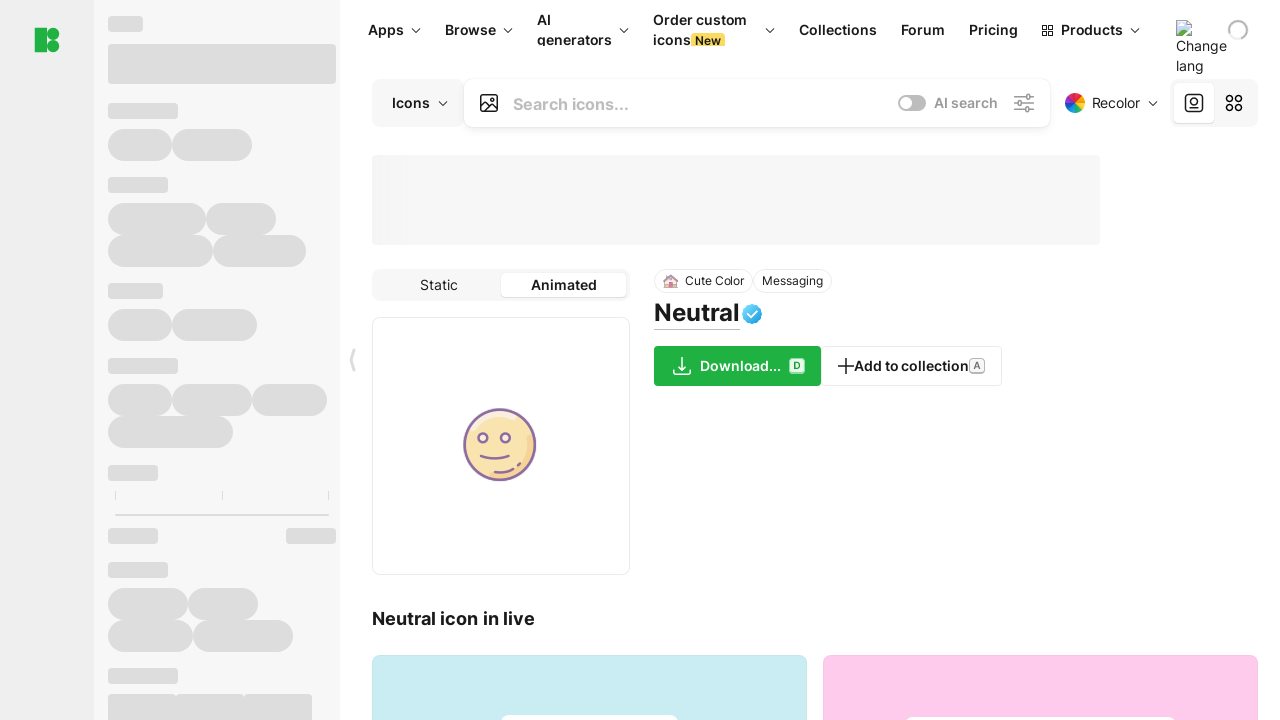

--- FILE ---
content_type: text/html;charset=utf-8
request_url: https://icons8.com/icon/PnLjita7ORjv/neutral
body_size: 654653
content:
<!DOCTYPE html><html  lang="en"><head><meta charset="utf-8">
<meta name="viewport" content="width=device-width, initial-scale=1">
<script type="importmap">{"imports":{"#entry":"https://maxst.icons8.com/_nuxt/icon/BLOhCDfa.js"}}</script>
<title>Neutral Cute Color icon in PNG, SVG</title>
<link rel="preconnect" href="https://maxst.icons8.com">
<link rel="preconnect" href="https://goodies.icons8.com">
<style>/*! normalize.css v8.0.1 | MIT License | github.com/necolas/normalize.css */html{line-height:1.15;-webkit-text-size-adjust:100%}body{margin:0}main{display:block}h1{font-size:2em;margin:.67em 0}hr{box-sizing:initial;height:0;overflow:visible}pre{font-family:monospace,monospace;font-size:1em}a{background-color:initial}abbr[title]{border-bottom:none;text-decoration:underline;-webkit-text-decoration:underline dotted;text-decoration:underline dotted}b,strong{font-weight:bolder}code,kbd,samp{font-family:monospace,monospace;font-size:1em}small{font-size:80%}sub,sup{font-size:75%;line-height:0;position:relative;vertical-align:initial}sub{bottom:-.25em}sup{top:-.5em}img{border-style:none}button,input,optgroup,select,textarea{font-family:inherit;font-size:100%;line-height:1.15;margin:0}button,input{overflow:visible}button,select{text-transform:none}[type=button],[type=reset],[type=submit],button{-webkit-appearance:button}[type=button]::-moz-focus-inner,[type=reset]::-moz-focus-inner,[type=submit]::-moz-focus-inner,button::-moz-focus-inner{border-style:none;padding:0}[type=button]:-moz-focusring,[type=reset]:-moz-focusring,[type=submit]:-moz-focusring,button:-moz-focusring{outline:1px dotted ButtonText}fieldset{padding:.35em .75em .625em}legend{box-sizing:border-box;color:inherit;display:table;max-width:100%;padding:0;white-space:normal}progress{vertical-align:initial}textarea{overflow:auto}[type=checkbox],[type=radio]{box-sizing:border-box;padding:0}[type=number]::-webkit-inner-spin-button,[type=number]::-webkit-outer-spin-button{height:auto}[type=search]{-webkit-appearance:textfield;outline-offset:-2px}[type=search]::-webkit-search-decoration{-webkit-appearance:none}::-webkit-file-upload-button{-webkit-appearance:button;font:inherit}details{display:block}summary{display:list-item}[hidden],template{display:none}</style>
<style>:root{--c-white:#fff;--c-transparent-black_100:#00000008;--c-transparent-black_200:#00000014;--c-transparent-black_300:#00000026;--c-transparent-black_400:#00000042;--c-transparent-black_500:#0006;--c-transparent-black_600:#0000008c;--c-transparent-black_700:#000000b3;--c-transparent-black_800:#000c;--c-transparent-black_900:#000000e6;--c-black_100:#f7f7f7;--c-black_200:#ebebeb;--c-black_300:#d9d9d9;--c-black_400:#bdbdbd;--c-black_500:#999;--c-black_600:#737373;--c-black_700:#4d4d4d;--c-black_800:#333;--c-black_900:#1a1a1a;--c-green_100:#e7f9eb;--c-green_200:#c3efcd;--c-green_300:#88dd9f;--c-green_400:#47d16c;--c-green_500:#1fb141;--c-green_600:#189a2e;--c-green_700:#0d731e;--c-green_800:#085e16;--c-green_900:#04490f;--c-red_100:#ffe3e3;--c-red_200:#ffbdbd;--c-red_300:#ff9b9b;--c-red_400:#f86a6a;--c-red_500:#ef4e4e;--c-red_600:#e12d39;--c-red_700:#cf1124;--c-red_800:#ab091e;--c-red_900:#8a041a;--c-yellow_100:#fffbea;--c-yellow_200:#fff3c4;--c-yellow_300:#fce588;--c-yellow_400:#fadb5f;--c-yellow_500:#f7c948;--c-yellow_600:#f0b429;--c-yellow_700:#de911d;--c-yellow_800:#cb6e17;--c-yellow_900:#b44d12;--c-blue_100:#e6f6ff;--c-blue_200:#bae3ff;--c-blue_300:#7cc4fa;--c-blue_400:#47a3f3;--c-blue_500:#2186eb;--c-blue_600:#0967d2;--c-blue_700:#0552b5;--c-blue_800:#03449e;--c-blue_900:#01337d;--c-body:var(--c-white);--c-text:var(--c-black_900);--spacer-2xs:.25rem;--spacer-xs:.5rem;--spacer-sm:1rem;--spacer-base:1.5rem;--spacer-lg:2rem;--spacer-xl:2.5rem;--spacer-2xl:5rem;--spacer-3xl:10rem;--font-family-primary:"Roboto",serif;--font-family-secondary:"Raleway",sans-serif;--font-family-legacy:"Inter",sans-serif;--font-light:300;--font-normal:400;--font-medium:500;--font-semibold:600;--font-bold:700;--font-extra-bold:800;--font-extra-extra-bold:900;--font-2xs:.625rem;--font-xs:.75rem;--font-sm:.875rem;--font-base:1rem;--font-lg:1.125rem;--font-xl:1.5rem;--h1-font-size:2rem;--h2-font-size:1.5rem;--h3-font-size:1rem;--h4-font-size:.875rem;--h5-font-size:.75rem;--h6-font-size:.75rem;--p-line-height:24px;--ui-14-line-height:20px;--h1-line-height:40px;--h2-line-height:32px;--h3-line-height:24px;--h4-line-height:20px}@media (min-width:1024px){:root{--h1-font-size:2.5rem;--h2-font-size:1.5rem;--h3-font-size:1.125rem;--h4-font-size:.875rem;--h1-line-height:48px}}</style>
<style>:root{--c-white:#fff;--c-transparent-black_100:#00000008;--c-transparent-black_200:#00000014;--c-transparent-black_300:#00000026;--c-transparent-black_400:#00000042;--c-transparent-black_500:#0006;--c-transparent-black_600:#0000008c;--c-transparent-black_700:#000000b3;--c-transparent-black_800:#000c;--c-transparent-black_900:#000000e6;--c-black_100:#f7f7f7;--c-black_200:#ebebeb;--c-black_300:#d9d9d9;--c-black_400:#bdbdbd;--c-black_500:#999;--c-black_600:#737373;--c-black_700:#4d4d4d;--c-black_800:#333;--c-black_900:#1a1a1a;--c-green_100:#e7f9eb;--c-green_200:#c3efcd;--c-green_300:#88dd9f;--c-green_400:#47d16c;--c-green_500:#1fb141;--c-green_600:#189a2e;--c-green_700:#0d731e;--c-green_800:#085e16;--c-green_900:#04490f;--c-red_100:#ffe3e3;--c-red_200:#ffbdbd;--c-red_300:#ff9b9b;--c-red_400:#f86a6a;--c-red_500:#ef4e4e;--c-red_600:#e12d39;--c-red_700:#cf1124;--c-red_800:#ab091e;--c-red_900:#8a041a;--c-yellow_100:#fffbea;--c-yellow_200:#fff3c4;--c-yellow_300:#fce588;--c-yellow_400:#fadb5f;--c-yellow_500:#f7c948;--c-yellow_600:#f0b429;--c-yellow_700:#de911d;--c-yellow_800:#cb6e17;--c-yellow_900:#b44d12;--c-blue_100:#e6f6ff;--c-blue_200:#bae3ff;--c-blue_300:#7cc4fa;--c-blue_400:#47a3f3;--c-blue_500:#2186eb;--c-blue_600:#0967d2;--c-blue_700:#0552b5;--c-blue_800:#03449e;--c-blue_900:#01337d;--c-body:var(--c-white);--c-text:var(--c-black_900);--spacer-2xs:.25rem;--spacer-xs:.5rem;--spacer-sm:1rem;--spacer-base:1.5rem;--spacer-lg:2rem;--spacer-xl:2.5rem;--spacer-2xl:5rem;--spacer-3xl:10rem;--font-family-primary:Inter,apple-system,BlinkMacSystemFont,Helvetica Neue,Segoe UI,Fira Sans,Roboto,Oxygen,Ubuntu,Droid Sans,Arial,sans-serif;--font-family-secondary:Inter,apple-system,BlinkMacSystemFont,Helvetica Neue,Segoe UI,Fira Sans,Roboto,Oxygen,Ubuntu,Droid Sans,Arial,sans-serif;--font-light:300;--font-normal:400;--font-medium:500;--font-semibold:600;--font-bold:700;--font-extra-bold:800;--font-extra-extra-bold:900;--font-2xs:.625rem;--font-xs:.75rem;--font-sm:.875rem;--font-base:1rem;--font-lg:1.125rem;--font-xl:1.5rem;--h1-font-size:2rem;--h2-font-size:1.5rem;--h3-font-size:1rem;--h4-font-size:.875rem;--h5-font-size:.75rem;--h6-font-size:.75rem;--h1-line-height:40px;--h2-line-height:32px;--h3-line-height:24px;--h4-line-height:20px;--p-line-height:24px;--ui-14-line-height:20px;--font-h1:var(--font-h1-weight,900) var(--font-h1-size,2rem)/var(--font-h1-line-height,40px) var(--font-h1-family,var(--font-family-primary));--font-h2:var(--font-h2-weight,700) var(--font-h2-size,1.5rem)/var(--font-h2-line-height,32px) var(--font-h2-family,var(--font-family-primary));--font-h3:var(--font-h3-weight,700) var(--font-h3-size,1rem)/var(--font-h3-line-height,24px) var(--font-h3-family,var(--font-family-primary));--font-h4:var(--font-h4-weight,700) var(--font-h4-size,.875rem)/var(--font-h4-line-height,20px) var(--font-h4-family,var(--font-family-primary));--font-p:var(--font-p-weight,400) var(--font-p-size,var(--font-base))/var(--font-p-line-height,var(--p-line-height)) var(--font-p-family,var(--font-family-primary));--font-ui-14-regular:var(--font-ui-14-regular-weight,400) var(--font-ui-14-regular-size,var(--font-sm))/var(--font-ui-14-regular-line-height,var(--ui-14-line-height)) var(--font-ui-14-regular-family,var(--font-family-primary));--font-ui-14-semibold:var(--font-ui-14-semibold-weight,600) var(--font-ui-14-semibold-size,var(--font-sm))/var(--font-ui-14-semibold-line-height,var(--ui-14-line-height)) var(--font-ui-14-semibold-family,var(--font-family-primary));--font-ui-12-regular:var(--font-ui-12-regular-weight,400) var(--font-ui-12-regular-size,var(--font-xs))/var(--font-ui-12-regular-line-height,var(--ui-12-line-height)) var(--font-ui-12-regular-family,var(--font-family-primary));--font-ui-12-semibold:var(--font-ui-12-semibold-weight,600) var(--font-ui-12-semibold-size,var(--font-xs))/var(--font-ui-12-semibold-line-height,var(--ui-12-line-height)) var(--font-ui-12-semibold-family,var(--font-family-primary));--font-h1-marketing:var(--font-h1-marketing-weight,900) var(--font-h1-marketing-size,3.5rem)/var(--font-h1-marketing-line-height,4rem) var(--font-h1-marketing-family,var(--font-family-primary));--font-h2-marketing:var(--font-h2-marketing-weight,900) var(--font-h2-marketing-size,2rem)/var(--font-h2-marketing-line-height,2.5rem) var(--font-h2-marketing-family,var(--font-family-primary));--font-h3-marketing:var(--font-h3-marketing-weight,700) var(--font-h3-marketing-size,1.5rem)/var(--font-h3-marketing-line-height,2rem) var(--font-h3-marketing-family,var(--font-family-primary));--font-marketing-paragraph-24:var(--font-marketing-paragraph-24-weight,500) var(--font-marketing-paragraph-24-size,1.5rem)/var(--font-marketing-paragraph-24-line-height,2.125rem) var(--font-marketing-paragraph-24-family,var(--font-family-primary));--font-marketing-paragraph-20:var(--font-marketing-paragraph-20-weight,500) var(--font-marketing-paragraph-20-size,1.25rem)/var(--font-marketing-paragraph-20-line-height,1.75rem) var(--font-marketing-paragraph-20-family,var(--font-family-primary));--font-marketing-ui18-bold:var(--font-marketing-ui18-bold-weight,700) var(--font-marketing-ui18-bold-size,1.125rem)/var(--font-marketing-ui18-bold-line-height,1.5rem) var(--font-marketing-ui18-bold-family,var(--font-family-primary))}@media (min-width:1024px){:root{--h1-font-size:2.5rem;--h2-font-size:1.5rem;--h3-font-size:1.125rem;--h4-font-size:.875rem;--font-h1-size:2.5rem;--font-h2-size:1.5rem;--font-h3-size:1.125rem;--font-h4-size:.875rem;--h1-line-height:48px;--font-h1-line-height:48px}}@font-face{font-display:swap;font-family:Inter;font-style:normal;font-weight:100 900;src:url(https://goodies.icons8.com/web/common/fonts/Inter-Variable.woff2) format("woff2-variations"),url(https://goodies.icons8.com/web/common/fonts/Inter-Variable.woff) format("woff-variations"),url(https://goodies.icons8.com/web/common/fonts/Inter-Variable.ttf) format("truetype-variations")}*{font-family:Inter,apple-system,BlinkMacSystemFont,Helvetica Neue,Segoe UI,Fira Sans,Roboto,Oxygen,Ubuntu,Droid Sans,Arial,sans-serif}.center{align-items:center;display:flex;justify-content:center}@media (min-width:1024px){.mobile-only{display:none!important}}@media (max-width:1023px){.desktop-only{display:none!important}}</style>
<style>:root{--height-scroll-wrap:100%;--scroll-width:8px;--scroll-color-thumb-default:#00000026;--scroll-color-thumb-hover:#00000042;--scroll-color-thumb-active:#0006;--scroll-color-track-default:#0000;--scroll-color-track-hover:#0000;--scroll-color-track-active:#0000;--scroll-border-radius-thumb:4px;--scroll-border-radius-track:4px;--scroll-auto-hide:visible}.i8-scroll{height:var(--height-scroll-wrap);overflow:auto}.i8-scroll::-webkit-scrollbar{width:calc(var(--scroll-width) + 2px)}.i8-scroll::-webkit-scrollbar-thumb,.i8-scroll::-webkit-scrollbar-track{visibility:var(--scroll-auto-hide)}.i8-scroll:hover::-webkit-scrollbar-thumb,.i8-scroll:hover::-webkit-scrollbar-track{visibility:visible}.i8-scroll::-webkit-scrollbar-thumb{background-clip:padding-box;background-color:var(--scroll-color-thumb-default);border:2px solid #0000;border-radius:var(--scroll-border-radius-thumb)}.i8-scroll::-webkit-scrollbar-thumb:hover{background-color:var(--scroll-color-thumb-hover)}.i8-scroll::-webkit-scrollbar-thumb:active{background-color:var(--scroll-color-thumb-active)}.i8-scroll::-webkit-scrollbar-track{background-color:var(--scroll-color-track-default);border-radius:var(--scroll-border-radius-track)}.i8-scroll::-webkit-scrollbar-track:hover{background-color:var(--scroll-color-track-hover)}.i8-scroll::-webkit-scrollbar-track:active{background-color:var(--scroll-color-track-active)}@supports (not selector(::-webkit-scrollbar)){.i8-scroll{scrollbar-color:var(--scroll-color-thumb-default) var(--scroll-color-track-default);scrollbar-width:var(--scroll-width)}}</style>
<style>.i8-header{--i8-header-elements-gap:.75rem;--i8-header-color:var(--i8-header-custom-color,#1a1a1a);--i8-header-content-padding:1.25rem;--i8-header-control-radius:4px;--i8-header-height:60px;--i8header-control-hover-background:#0000000a;--dropdown-toggle-pseudo-background-color:var(--i8-header-color);color:var(--i8-header-color);position:relative;z-index:500}.i8-header.has-dropdown,.i8-header.mobile-open{background:#fff}.i8-header__content{align-items:center;display:flex;gap:var(--i8-header-elements-gap);justify-content:space-between;max-height:3.75rem;padding:var(--i8-header-content-padding)}.i8-header__links{flex-grow:1;margin-left:.5rem}.i8-header__controls{display:flex;margin-left:auto}.i8-header__products-trigger{display:none;--dropdown-display:none;margin-left:auto;margin-right:-.5rem}.i8-header__language{margin-left:20px;--dropdown-height:1.25rem}.i8-header__login{display:none!important;margin-left:20px}.i8-header__burger{align-self:center;display:block;margin-left:16px}.i8-header__mobile-nav{display:none}.i8-header .i8-header-logo,.i8-header__right-info{align-items:center;display:flex}.i8-header .i8-header-logo{color:var(--i8-header-color);font-size:12px;font-weight:800;line-height:1;text-decoration:none;text-transform:uppercase}.i8-header .i8-header-logo .icon{display:block;height:18px;width:18px}.i8-header .i8-header-logo svg{display:block;height:100%;width:100%;fill:var(--i8-header-logo-fill,#1fb141)}.i8-header .i8-header-logo .text{margin-left:10px;text-transform:uppercase}.i8-header .i8-header-nav{align-items:normal;overflow:hidden}.i8-header .i8-header-nav:has(.i8-dropdown__content--is-open){overflow:visible}.i8-header .i8-header-nav{--i8-header-navlink-color:var(--i8-header-link-color,var(--i8-header-color))}.i8-header .i8-header-nav__link{align-items:center;border-radius:var(--i8-header-control-radius);color:var(--i8-header-navlink-color);display:flex;font:var(--font-ui-14-regular);font-weight:600;gap:4px;padding:0 .75rem;text-decoration:none;transition:background-color .1s ease;white-space:nowrap}.i8-header .i8-header-nav__link:hover{background-color:var(--i8header-control-hover-background)}.i8-header .i8-header-nav__link.is-pricing{margin-left:auto}.i8-header .i8-header-nav__link.is-overflow{opacity:0;pointer-events:none;position:absolute}.i8-header .i8-header-nav__link.is-hidden{display:none}.i8-header .i8-header-nav__link--more{font-weight:400;height:28px;padding:0 8px}.i8-header .i8-header-nav__more{--dropdown-content-width:fit-content}.i8-header .i8-header-nav__more.is-transparent{opacity:0}.i8-header .i8-header-nav__more .i8-dropdown__wrap{position:static}.i8-header .i8-header-nav__more .i8-dropdown__content{min-width:140px;transform:translate(-40px)}.i8-header .i8-header-nav__more .i8-dropdown__label{font-size:14px;font-weight:600;line-height:1}.i8-header .i8-header-nav__separator{background-color:var(--c-transparent-black_200);height:1px;margin:8px}.i8-header .i8-header-nav__group-header{color:#000;font-size:14px;font-weight:800;letter-spacing:.5px;line-height:16px;padding:6px 8px 4px;-webkit-user-select:none;user-select:none}.i8-header .i8-header-nav__dropdown.is-overflow,.i8-header .i8-nav-dropdown-simple.is-overflow{opacity:0;pointer-events:none;position:absolute}.i8-header .i8-navigation{display:none}@media screen and (min-width:1024px){.i8-header .i8-navigation{display:flex}}.i8-header .i8-flag{height:var(--flag-size,16px);width:var(--flag-size,16px)}.i8-header .i8-header-products__label{font:var(--font-ui-14-regular);font-weight:600}.i8-header .i8-header-products__icon{--icon-size:11px;margin-right:.5rem}.i8-header .i8-header-products :deep(.i8-dropdown__content){background:var(--c-black_100)}.i8-header .i8-header-products__content{overflow-x:hidden;width:100%}.i8-header .i8-header-products__tab-controls{border-bottom:1px solid var(--c-transparent-black_200);display:flex;justify-content:center;margin:0 calc(50% - 50vw + .5px);padding:.875rem 0}.i8-header .i8-header-products__tab-control{--button-font-weight:400;text-decoration:none}.i8-header .i8-nav-dropdown-simple{--dropdown-font-weight:var(--font-semibold);--dropdown-content-width:224px;--dropdown-content-padding:8px}.i8-header .i8-nav-dropdown-simple__link{color:var(--i8header-color-dropdown);text-decoration:none}.i8-header .i8-nav-dropdown-simple__badge{margin-left:6px}.i8-header .i8-nav-dropdown-simple__separator{background-color:var(--c-transparent-black_200);height:1px;margin:8px}.i8-header .i8-nav-dropdown{--dropdown-content-maxheight:auto;--dropdown-content-margin:0;--dropdown-background-active:#0000}.i8-header .language-select{--dropdown-content-left:50%;--dropdown-content-transform:translate(-50%)}.i8-header .i8-menu-language{position:relative}.i8-header .i8-menu-language .languages{background:#fff;border:1px solid #f7f7f7;border-radius:4px;box-shadow:0 0 1px #6060604f,0 12px 24px -6px #60606026;padding:12px 8px;width:144px}.i8-header .i8-menu-language .languages.has-flags{width:160px}.i8-header .i8-menu-language .language-target{align-items:center;cursor:pointer;display:flex;outline:0}.i8-header .i8-menu-language .language-target img{display:inline-block;height:20px;vertical-align:middle;width:20px}.i8-header .i8-menu-language .language{align-items:center;border-radius:4px;color:#1a1a1a;display:flex;font-size:14px;font-weight:400;letter-spacing:-.006em;line-height:20px;padding:4px 8px;text-decoration:none;transition:background .1s ease}.i8-header .i8-menu-language .language:hover{background:#00000008}.i8-header .i8-menu-language .language.is-active{font-weight:600}.i8-header .i8-menu-language .language img{display:block;flex-shrink:0;height:16px;margin-right:8px;width:16px}.i8-header .i8-menu-language .language .icon-check{display:block;height:16px;margin-left:auto;width:16px}.i8-header .i8-language-select{--dropdown-item-font:var(--font-ui-14-regular);--dropdown-content-width:auto;--dropdown-content-maxheight:auto}.i8-header .option-flag{margin-right:8px}.i8-header .checkmark{margin-left:20px}.i8-header .current-flag{--flag-size:20px}.i8-header .dropdown-container{margin:auto;width:100%}.i8-header .i8-nav-dropdown.i8-dropdown .i8-dropdown__wrap{display:flex;flex-direction:column;position:static}.i8-header .i8-nav-dropdown.i8-dropdown .i8-dropdown__label{align-items:center;border-radius:var(--i8-header-control-radius);color:var(--i8-header-navlink-color);display:flex;flex-grow:1;font-size:14px;font-weight:600;height:auto;line-height:1;padding:0 12px;transition:background-color .1s ease}.i8-header .i8-nav-dropdown.i8-dropdown .i8-dropdown__label.i8-dropdown__label--is-open,.i8-header .i8-nav-dropdown.i8-dropdown .i8-dropdown__label:hover{background-color:var(--i8header-control-hover-background)}.i8-header .i8-nav-dropdown.i8-dropdown .i8-dropdown__icon path{stroke:var(--i8-header-navlink-color)}.i8-header .i8-nav-dropdown.i8-dropdown .i8-dropdown__content{border-radius:0;bottom:auto;box-shadow:0 0 1px #6060604f,0 12px 24px -6px #60606026;font-size:14px;left:0;line-height:20px;padding:0;right:0;top:var(--i8-header-height);width:100%}.i8-header .i8-nav-dropdown.i8-dropdown .i8-dropdown__text{align-items:center;display:flex;white-space:nowrap}.i8-header .i8-header-products__tab-control--active{--button-background:var(--c-transparent-black_200);--button-font-weight:600}.i8-header .i8-header-login{min-width:32px}@media screen and (max-width:1024px){.i8-header .i8-header-login{margin-bottom:16px;max-width:none}}.i8-header .user{align-items:center;display:flex}@media (max-width:1023px){.i8-header .user{border:1px solid var(--c-transparent-black_200);border-radius:.25rem;justify-content:center;padding:.5rem}}.i8-header .user-loading{align-self:center;display:block;margin:unset!important}.i8-header .username{color:var(--i8-header-color);font-size:14px;font-weight:600;margin-left:8px;overflow:hidden;text-decoration:none;text-overflow:ellipsis;white-space:nowrap}@media screen and (min-width:1024px){.i8-header .username{display:none}}.i8-header .userpic{flex-shrink:0}.i8-header .login-button{background-color:var(--i8-login-background,#fff);border:1px solid var(--i8-login-border-color,#00000014);border-radius:var(--i8-header-control-radius);color:var(--i8-header-color);cursor:pointer;display:block;font-size:14px;font-weight:600;padding:10px 15px;transition:background-color .1s ease;white-space:nowrap;width:100%}.i8-header .login-button:hover{background-color:var(--i8-login-background-hover,#00000008)}@media screen and (min-width:1024px){.i8-header .login-button{padding:6px 15px;width:auto}.i8-header .i8-header{--i8-header-elements-gap:1.75rem;--i8-header-content-padding:.875rem 1.5rem}.i8-header .i8-header__products-trigger{display:block;--dropdown-display:block}.i8-header .i8-header__language{--dropdown-height:2rem}.i8-header .i8-header__login{display:flex!important}.i8-header .i8-header__burger{display:none}}@media screen and (max-width:1024px){.i8-header .i8-header__mobile-nav.is-open{display:block}}.i8-header .visually-hidden{height:1px;margin:-1px;overflow:hidden;position:absolute;width:1px;clip:rect(0 0 0 0);border:0;white-space:nowrap}@keyframes spin{0%{transform:rotate(0)}to{transform:rotate(1turn)}}.i8-header .i8-loader{animation:spin 1s linear infinite;border-radius:50%;margin:auto}</style>
<style>.i8-user-pic{position:relative}.i8-user-pic__trigger{align-items:center;border:none;border-radius:100%;color:#fff;cursor:pointer;display:flex;font-size:15px;font-weight:600;height:1.5rem;justify-content:center;line-height:15px;text-decoration:none;text-transform:uppercase;width:1.5rem}@media screen and (min-width:1024px){.i8-user-pic__trigger{height:2rem;width:2rem}}.i8-user-pic__popup{background-color:var(--c-white);border:1px solid var(--c-transparent-black_200);border-radius:8px;box-shadow:0 12px 24px -6px #60606026;display:none;flex-direction:column;padding:8px;position:absolute;right:0;top:calc(100% + 8px)}.is-opened .i8-user-pic__popup{display:flex}.i8-user-pic__logout,.i8-user-pic__profile{background-color:initial;border:none;border-radius:4px;color:inherit;cursor:pointer;font-size:14px;line-height:20px;min-width:104px;padding:4px 8px;text-align:left;text-decoration:none;transition:.2s}.i8-user-pic__logout:hover,.i8-user-pic__profile:hover{background-color:var(--c-transparent-black_100)}</style>
<style>@keyframes spin{0%{transform:rotate(0)}to{transform:rotate(1turn)}}.header-cache-wrap{display:flex;width:100%}.app-icons-menu{--i8-mobile-nav-padding:24px 20px 106px;-webkit-backdrop-filter:blur(16px);backdrop-filter:blur(16px);background:#ffffffe0;pointer-events:auto;width:100%;z-index:11}@media (max-width:979px){.app-icons-menu{border:1px solid #00000014}}@media (max-width:1520px){.app-icons-menu :deep(.i8-nav-dropdown-content .card){width:100%}}.app-icons-menu :deep(.i8-dropdown__content){background:var(--c-white)}.i8-mobile-nav{max-height:calc(100vh - var(--i8-header-height, 60px));overflow-y:auto}.mob-navs{border-bottom:1px solid var(--c-transparent-black_200);font-size:var(--font-sm);margin-bottom:1rem;padding-bottom:1.5rem}.mob-navs>a{color:var(--c-text);display:block;font-weight:700}.mob-navs>a:not(:first-child){margin-top:1rem}.submenu{background:var(--c-white);height:100%;height:100vh;left:0;overflow:hidden;position:fixed;top:0;transform:translate(100%);transition:all .2s;width:100%;z-index:21}.submenu--active{transform:translate(0)}.submenu-head{align-items:center;display:flex;justify-content:space-between;padding:18px 20px}.arrow-back{display:block;height:24px;width:24px}.category{font-size:var(--font-sm);font-weight:var(--font-semibold);letter-spacing:-.006em;line-height:20px}.close-cross{display:block;height:24px;width:24px}#filter .list{max-height:calc(100vh - 60px)}#filter .list .list-item{color:var(--c-transparent-black_900);font-size:var(--font-sm);font-weight:var(--font-normal);padding:0 12px}#filter .list .list-item:last-child{margin-bottom:5px}.i8-header-logo .icon{height:20px;width:20px}</style>
<style>:root{--c-icon-bg:#373636}@keyframes spin{0%{transform:rotate(0)}to{transform:rotate(1turn)}}h1,h2,h3,h4,h5,h6{font-family:inherit}h1,h2{color:#000;font-size:42px;font-weight:700;margin:1rem 0;text-align:center}@media (max-width:800px){h1,h2{font-size:32px}}h3{font-size:28px}h5,h6{font-family:400px;font-size:15px;letter-spacing:2px;text-align:center;text-transform:uppercase}h6{letter-spacing:4px;margin:2rem 0}p{margin:12px 0}b,strong{font-weight:500}code,pre{font-family:Monaco,monospace;font-size:14px}input,select,textarea{border:1px solid #d8d8d8;outline:none;transition:all .3s ease}input,select{border-radius:6px;height:32px;line-height:32px;padding:0 .5rem}input:focus,select:focus{border-color:#5ca3fd}textarea{border-radius:3px;line-height:24px;width:100%}.hotkey-animation{animation:highlight .5s ease-in-out}@keyframes highlight{0%{background-color:#00000014}to{background-color:inherit}}@keyframes shimmerAnimation{0%{background-position:-468px 0}to{background-position:468px 0}}.v-enter-active,.v-leave-active{transition:opacity .4s ease}.v-enter-from,.v-leave-to{opacity:0}.ca-image{height:256px;offset-anchor:left top;offset-distance:0;offset-rotate:0deg;position:fixed;width:256px;z-index:100}.ca-image--animate{animation-fill-mode:forwards;animation-name:ca-offset;animation-timing-function:cubic-bezier(.3,0,1,1.1)}.ca-badge{background:var(--c-red_500);border-radius:22px;height:22px;opacity:0;position:fixed;width:22px;z-index:101}.ca-badge:before{align-items:center;color:var(--c-white);content:"+1";display:flex;font-size:var(--font-xs);inset:0;justify-content:center;position:absolute}.ca-badge--animate{animation-fill-mode:forwards;animation-name:ca-pulse;animation-timing-function:ease}@keyframes ca-offset{0%{offset-distance:0;transform:scale(1)}15%{transform:scale(.95)}30%{offset-distance:0;transform:scale(1.1)}90%{opacity:1}to{offset-distance:100%;opacity:0;transform:scale(.1)}}@keyframes ca-pulse{0%{opacity:1;transform:scale(.1)}15%{transform:scale(1.25)}20%{transform:scale(1)}30%{opacity:1;transform:translateY(0)}to{opacity:0;transform:translateY(-40px)}}:root{--actual-scrollbar-width:10px}@supports not selector(::-webkit-scrollbar){:root{--actual-scrollbar-width:0px}}*,:after,:before{box-sizing:border-box}:focus{outline:none}a{color:#28b351;cursor:pointer;transition:border .3s ease}a,a:hover{text-decoration:none}body{color:#000;flex-direction:column;font-size:16px;height:100%;line-height:1.5;margin:0;padding:0}div.crisp-client .crisp-1rjpbb7[data-full-view=false][data-position-reverse=false] .crisp-1rf4xdh .crisp-ewasyx,div.crisp-client .crisp-1rjpbb7[data-full-view=false][data-position-reverse=false] .crisp-1rf4xdh .crisp-kquevr{margin-right:0!important;right:20px!important}body.mobile-filter-active .crisp{position:relative;z-index:-1}.tooltip-hotkey{text-align:center}.tooltip-hotkey img{position:relative;top:2px}</style>
<style>@keyframes spin-cc8054b7{0%{transform:rotate(0)}to{transform:rotate(1turn)}}.overlay[data-v-cc8054b7]{background:#00000059;height:100vh;left:0;opacity:1;position:fixed;top:0;width:100%;z-index:999}.app-modal-container[data-v-cc8054b7]{font-size:1rem;left:50%;max-height:95%;max-width:95%;min-width:18rem;position:absolute;text-align:left;top:50%;transform:translate(-50%,-50%)}.app-modal-container.is-scrollable[data-v-cc8054b7]{border-radius:8px;overflow-y:auto}.app-modal[data-v-cc8054b7]{background:#fff;border-radius:8px;box-shadow:0 20px 60px -2px #1b213a66;padding:2rem}.app-modal.is-big[data-v-cc8054b7]{padding:32px 40px 44px}.app-modal.is-no-bottom-padding[data-v-cc8054b7]{padding-bottom:0}.app-modal.is-center[data-v-cc8054b7]{text-align:center}.app-modal.is-center>.app-icon[data-v-cc8054b7]{margin:0 auto}.app-modal[data-v-cc8054b7] .title{color:#000;line-height:40px;margin:0 0 .5rem}.app-modal[data-v-cc8054b7] .description{font-size:18px;line-height:26px;margin-bottom:24px}.close[data-v-cc8054b7]{cursor:pointer;height:13.75px;position:absolute;right:28px;text-align:center;top:24px;width:13.75px}.close[data-v-cc8054b7]>svg{fill:#979494;transition:all .3s ease}.close[data-v-cc8054b7]>svg:hover{fill:#000!important}.close.is-outside[data-v-cc8054b7]{bottom:100%;color:#444;font-size:34px;font-weight:300;right:0;top:auto}.close.is-outside[data-v-cc8054b7]:hover{background-color:#0000000d}@media (min-width:500px){.close.is-bold[data-v-cc8054b7]{align-items:center;background:#fff;border-radius:50%;display:flex;height:44px;justify-content:center;right:-68px;top:0;width:44px}.close.is-bold[data-v-cc8054b7] svg{max-height:12px;max-width:12px}}.app-modal-enter-active[data-v-cc8054b7],.app-modal-leave-active[data-v-cc8054b7]{transition:all .2s}.app-modal-enter[data-v-cc8054b7],.app-modal-leave-active[data-v-cc8054b7]{opacity:0}.login-modal.app-modal[data-v-cc8054b7]{padding:0}</style>
<style>.app-popup{align-items:stretch;display:flex;position:relative}.app-popup .app-menu-button .app-popup-content{top:40px}.app-popup .app-popup-toggle{align-items:stretch;cursor:pointer;display:flex;position:relative}.app-popup .app-popup-arrow{height:11px;margin-top:-1px;position:absolute;right:8px;top:43%;width:6px}.app-popup .app-popup-arrow svg{height:100%;width:100%;fill:currentColor;vertical-align:top}.app-popup .app-popup-content{background:#fff;border-radius:6px;box-shadow:0 4px 24px -4px #0000004d;color:#000;left:0;margin-top:2px;overflow:hidden;position:absolute;top:100%;z-index:4}.app-popup .app-popup-content.is-dark{background:#242424;box-shadow:0 4px 16px -4px #0000004d;color:#fff}.app-popup .app-popup-content.is-center{left:50%;top:50%;transform:translate(-50%,-52%) scale(1)}.app-popup .app-popup-content.is-custom-collection{inset:auto 0 0 auto}.app-popup .app-popup-content.is-top{bottom:100%;left:0;margin-bottom:2px;margin-top:0;top:auto}.app-popup .app-popup-content.is-top-center{bottom:100%;left:50%;margin-bottom:2px;margin-top:0;top:auto;transform:translate(-50%) scale(1)}.app-popup .app-popup-content.is-bottom-center{bottom:auto;left:50%;margin-bottom:0;margin-top:2px;top:100%;transform:translate(-50%) scale(1)}.app-popup .app-popup-content .is-bottom-left-projects,.app-popup .app-popup-content.is-bottom-left{inset:100% auto auto 0;margin-bottom:0;margin-top:2px}.app-popup .app-popup-content.is-bottom-left-projects{z-index:5}.app-popup .app-popup-content.is-bottom-right,.app-popup .app-popup-content.is-bottom-right-menu{inset:100% -35px auto auto;margin-bottom:0;margin-top:2px}@media (max-width:900px){.app-popup .app-popup-content.is-bottom-right-menu{width:580px}}@media (max-width:800px){.app-popup .app-popup-content.is-bottom-right-menu{border-radius:0;box-shadow:none;height:calc(100vh - 56px);inset:35px -19px auto auto;margin-bottom:0;margin-top:2px;width:375px}}.app-popup .app-popup-content.is-top-middle{bottom:-110%;left:0;margin-bottom:2px;margin-top:0;top:auto}.app-popup .app-popup-content.is-effects{inset:100% -7px auto auto;margin-bottom:0;margin-top:2px}.app-popup-enter-active,.app-popup-leave-active{transition:all .3s ease-in-out}.app-popup-enter,.app-popup-leave-to{opacity:0;transform:translateY(-16px) scale(.97)}.app-popup-enter.is-bottom-left,.app-popup-enter.is-bottom-right,.app-popup-leave-to.is-bottom-left,.app-popup-leave-to.is-bottom-right{transform:translateY(-10px) scale(.97)}</style>
<style>@keyframes spin{0%{transform:rotate(0)}to{transform:rotate(1turn)}}body{color:#000;font-size:16px;line-height:1.5;margin:0;padding:0}*,:after,:before{box-sizing:border-box}:focus{outline:none}</style>
<style>.i8-icon{background:#0000;box-sizing:border-box;display:flex;height:var(--icon-height,var(--icon-size,1rem));position:var(--icon-position,relative);width:var(--icon-width,var(--icon-size,1rem));fill:var(--icon-color,var(--c-black_900))}.i8-icon img,.i8-icon svg{height:inherit;width:inherit}</style>
<style>.i8-loader__circular{animation:var(--loader-curcular-animation,rotate 2s linear infinite);transform-origin:var(--loader-curcular-transofrm-origin,center center)}.i8-loader__path{stroke-dasharray:var(--loader-path-stroke-dasharray,1,200);stroke-dashoffset:var(--loader-path-stroke-dashoffset,0);animation:var(--loader-path-animation,dash 1.5s ease-in-out infinite,6s ease-in-out infinite);stroke-linecap:var(--loader-path-stroke-linecap,square)}@keyframes rotate{to{transform:rotate(1turn)}}@keyframes dash{0%{stroke-dasharray:1,200;stroke-dashoffset:0}50%{stroke-dasharray:89,200;stroke-dashoffset:-35px}to{stroke-dasharray:89,200;stroke-dashoffset:-104px}}</style>
<style>.i8-dropdown-item[data-v-07254b40]{align-items:var(--dropdown-item-align-items,center);border-radius:var(--dropdown-item-border-radius,4px);color:var(--dropdown-item-color,var(--c-black_900));cursor:var(--dropdown-item-cursor,pointer);display:var(--dropdown-item-display,flex);font:var(--dropdown-item-font,var(--dropdown-item-font-weight,normal) var(--dropdown-item-font-size,var(--dropdown-item-font-size,14px))/var(--dropdown-item-font-line-height,var(--dropdown-line-height,20px)) var(--dropdown-item-font-family,var(--font-family-legacy)));letter-spacing:var(--dropdown-item-ls,-.006em);outline:none;padding:var(--dropdown-item-padding,4px 8px);text-align:var(--dropdown-item-text-align,left);transition:all .2s ease-out}.i8-dropdown-item[data-v-07254b40]:focus,.i8-dropdown-item[data-v-07254b40]:hover{background:var(--dropdown-item-bg-hover,var(--c-transparent-black_100))}.i8-dropdown-item.is-active[data-v-07254b40]{background:var(--dropdown-item-bg-active,var(--c-transparent-black_100));font-weight:var(--dropdown-item-fw-active,var(--font-semibold))}.i8-dropdown-item.disabled[data-v-07254b40]{cursor:var(--dropdown-item-disabled-cursor,default);opacity:var(--dropdown-item-disabled-opacity,.4);pointer-events:none}.active-indicator-icon[data-v-07254b40]{margin:var(--dropdown-item-active-indicator-margin,0 0 0 auto)}</style>
<style>.i8-gradient-loader{animation-duration:1.25s;animation-fill-mode:forwards;animation-iteration-count:infinite;animation-name:i8-gradient-loader__blink;animation-timing-function:linear;background:#a9a9a9;background:linear-gradient(to right,var(--gradient-loader-background-color,#0000001a) 10%,#0000000d 18%,var(--gradient-loader-background-color,#0000001a) 33%);background-size:1000px 104px;border-radius:var(--gradient-loader-border-radius,4px);flex-shrink:var(--gradient-loader-flex-shrink,0);height:var(--gradient-loader-height,100%);position:relative;width:var(--gradient-loader-width,100%)}@keyframes i8-gradient-loader__blink{0%{background-position:-500px 0}to{background-position:500px 0}}</style>
<style>.i8-tooltip{display:inline-flex}.i8-tooltip__target{align-items:center;display:flex;gap:4px;justify-content:center;width:100%}.i8-tooltip__arrow{z-index:1}.i8-tooltip__arrow:before{background:var(--tooltip-arrow-background,var(--c-black_900));content:"";height:10px;left:0;position:absolute;top:0;transform:rotate(45deg);width:10px;z-index:-1}.i8-tooltip__content{background:var(--tooltip-content-background,var(--c-black_900));border-radius:var(--tooltip-content-border-radius,4px);color:var(--tooltip-content-color,var(--c-white));font-size:var(--tooltip-content-font-size,14px);font-weight:var(--tooltip-content-font-weight,normal);padding:var(--tooltip-content-padding,5px 10px);pointer-events:none;text-align:left;white-space:var(--tooltip-content-white-space,normal);z-index:var(--tooltip-content-z-index,1)}.i8-tooltip__content.dropdown-fade-in{animation-delay:var(--tooltip-animation-delay,0s);animation-duration:var(--tooltip-animation-duration,.25s);animation-fill-mode:backwards;animation-name:fade-in;animation-timing-function:ease}.i8-tooltip__content[data-popper-placement^=bottom] .i8-tooltip__arrow{top:-5px}.i8-tooltip__content[data-popper-placement^=bottom] .i8-tooltip__arrow:before{left:-5px}.i8-tooltip__content[data-popper-placement^=top] .i8-tooltip__arrow{bottom:5px}.i8-tooltip__content[data-popper-placement^=top] .i8-tooltip__arrow:before{left:-5px}.i8-tooltip__content[data-popper-placement^=left] .i8-tooltip__arrow{right:5px}.i8-tooltip__content[data-popper-placement^=left] .i8-tooltip__arrow:before{top:-5px}.i8-tooltip__content[data-popper-placement^=right] .i8-tooltip__arrow{left:-5px}.i8-tooltip__content[data-popper-placement^=right] .i8-tooltip__arrow:before{top:-5px}@keyframes fade-in{0%{opacity:0}to{opacity:1}}</style>
<style>.i8-dropdown{cursor:pointer;display:var(--dropdown-display,inline-block);outline:none;position:var(--dropdown-position);z-index:var(--dropdown-z-index,11)}.i8-dropdown__label{align-items:var(--dropdown-label-align-items,center);border-radius:var(--dropdown-border-radius,4px);box-sizing:var(--dropdown-label-box-sizing,border-box);display:var(--dropdown-label-display,flex);height:100%;outline:none;padding:var(--dropdown-label-padding,0 12px);transition:all .2s ease-out}.i8-dropdown__label--is-open .i8-dropdown__icon{transform:rotate(-180deg)}.i8-dropdown__label:focus:not(.i8-dropdown__label--is-open),.i8-dropdown__label:hover:not(.i8-dropdown__label--is-open){background:var(--dropdown-background-hover,var(--c-transparent-black_100))}.i8-dropdown__label--is-open,.i8-dropdown__label:active{background:var(--dropdown-background-active,var(--c-transparent-black_200))}.i8-dropdown__label--is-open .i8-dropdown__toggle:before{transform:rotate(-45deg)}.i8-dropdown__label--is-open .i8-dropdown__toggle:after{transform:rotate(45deg)}.i8-dropdown__icon{margin:var(--dropdown-icon-margin,0 0 0 auto);transition:all .2s ease-out}.i8-dropdown__icon-left{margin:var(--dropdown-icon-left-margin,0 var(--spacer-xs) 0 0);transition:all .2s ease-out}.i8-dropdown__text{margin:var(--dropdown-text-margin,0 7px 0 0);transition:all .2s ease-out}.i8-dropdown__content{background:var(--dropdown-content-background,var(--c-white));border:var(--dropdown-content-border,1px solid var(--c-black_100));border-radius:var(--dropdown-content-border-radius,4px);bottom:var(--dropdown-content-bottom,unset);box-shadow:var(--dropdown-content-shadow,0 0 1px #6060604f,0 12px 24px -6px #60606026);box-sizing:border-box;cursor:default;display:none;left:var(--dropdown-content-left,unset);margin-top:var(--dropdown-content-margin,8px);max-height:var(--dropdown-content-maxheight,280px);opacity:0;overflow-x:auto;padding:var(--dropdown-content-padding,6px 8px);position:absolute;right:var(--dropdown-content-right,unset);top:var(--dropdown-content-top,unset);transform:var(--dropdown-content-transform,none);transition:all .2s ease-out;width:var(--dropdown-content-width,100%);z-index:var(--dropdown-z-index,12)}.i8-dropdown__content--is-open{display:block;opacity:1}.i8-dropdown__content--right{left:var(--dropdown-content-right-left,100%);margin:0 0 0 var(--dropdown-content-margin,var(--spacer-xs));top:var(--dropdown-content-right-top,0)}.i8-dropdown__content--left{margin:0 var(--dropdown-content-margin,var(--spacer-xs)) 0 0;right:var(--dropdown-content-left-right,100%);top:var(--dropdown-content-left-top,0)}.i8-dropdown__content--top{bottom:var(---dropdown-content-bottom-top,100%);left:var(--dropdown-content-right-left,0);margin:0 0 var(--dropdown-content-margin,var(--spacer-xs)) 0}.i8-dropdown__chosen{align-items:var(--dropdown-chosen-align-items,center);display:flex;margin:var(--dropdown-chosen-margin,0 var(--spacer-2xs) 0 0);width:var(--dropdown-chosen-width,100%)}.i8-dropdown__chosen-close{margin:var(--dropdown-close-margin,0 0 0 auto);--icon-color:var(--c-transparent-black_400)}.i8-dropdown__chosen-close:hover{--icon-color:var(--c-transparent-black_900)}.i8-dropdown__toggle{bottom:var(--dropdown-toggle-bottom,-2px);height:var(--dropdown-toggle-height,9px);margin:var(--dropdown-toggle-margin,0 0 0 auto);min-width:var(--dropdown-toggle-width,10px);overflow:hidden;position:relative;width:var(--dropdown-toggle-width,10px)}.i8-dropdown__toggle:after,.i8-dropdown__toggle:before{background-color:var(--dropdown-toggle-pseudo-background-color,var(--c-black_900));content:"";height:var(--dropdown-toggle-pseudo-height,1px);margin:var(--dropdown-toggle-pseudo-margin,auto);position:absolute;top:var(--dropdown-toggle-pseudo-top, calc(50% - 2px) );transition:all .2s;width:var(--dropdown-toggle-pseudo-width, calc(50% + 1px) )}.i8-dropdown__toggle:before{left:var(--dropdown-toggle-before-left,0);transform:var(--dropdown-toggle-before-transfrom,rotate(45deg))}.i8-dropdown__toggle:after{right:var(--dropdown-toggle-after-right,0);transform:var(--dropdown-toggle-after-transform,rotate(-45deg))}.i8-dropdown__wrap{background:var(--dropdown-background,#0000);border-radius:var(--dropdown-border-radius,4px);color:var(--dropdown-font-color,var(--c-black_900));font:var(--dropdown-font,var(--dropdown-font-weight,normal) var(--dropdown-font-size,var(--dropdown-font-size,14px))/var(--dropdown-font-line-height,var(--dropdown-line-height,20px)) var(--dropdown-font-family,var(--font-family-legacy)));height:var(--dropdown-height,32px);letter-spacing:var(--dropdown-letter-spacing,-.006em);min-width:var(--dropdown-min-width,unset);position:relative;transition:all .2s ease-out}.i8-dropdown--outline .i8-dropdown__wrap{background:var(--dropdown-outline-background,var(--c-white));min-width:var(--dropdown-outline-width,280px)}.i8-dropdown--outline .i8-dropdown__label{border:var(--dropdown-outline-border,1px solid var(--c-black_200))}.i8-dropdown--large .i8-dropdown__wrap{height:var(--dropdown-height-large,40px)}.i8-dropdown--large .i8-dropdown__label{padding:var(--dropdown-label-padding-large,0 var(--spacer-sm))}.i8-dropdown--disabled.i8-dropdown--outline .i8-dropdown__wrap{background:var(--dropdown-disabled-background,var(--c-black_100))}.i8-dropdown--disabled .i8-dropdown__wrap{color:var(--dropdown-disabled-font-color,var(--c-black_400));cursor:var(--dropdown-disabled-cursor,not-allowed);pointer-events:none}.i8-dropdown--disabled .i8-dropdown__toggle:after,.i8-dropdown--disabled .i8-dropdown__toggle:before{background-color:var(--dropdown-disabled-toggle-pseudo-background-color,var(--c-black_400))}.i8-dropdown--disabled .i8-dropdown__icon-left{--icon-color:var(--dropdown-disabled-icon-color,var(--c-black_400))}</style>
<style>@keyframes spin-40c61563{0%{transform:rotate(0)}to{transform:rotate(1turn)}}.infinite-loading[data-v-40c61563]{align-items:center;display:flex;justify-content:center}.infinite-loading .infinite-loading__loader[data-v-40c61563]{height:132px;position:relative}.infinite-loading .infinite-loading__loader[data-v-40c61563]:after{animation:spin-40c61563 1s linear infinite;border:2px solid #aaa3;border-radius:50%;border-top-color:#aaac;content:"";height:3rem;left:50%;margin-left:-1.5rem;margin-top:-1.5rem;position:absolute;top:50%;width:3rem}</style>
<style>.remove-ad[data-v-33a9fa5d]{--tooltip-content-z-index:10;--tooltip-animation-delay:.3s}.remove-ad .i8-tooltip[data-v-33a9fa5d]{display:flex}.remove-ad .remove-ad__button[data-v-33a9fa5d]{align-items:center;background-color:var(--c-white);border:0;border-radius:20px;box-shadow:0 0 0 1px var(--c-transparent-black_200) inset,0 2px 4px -1px #60606026,0 0 #6060604f;cursor:pointer;display:flex;height:20px;justify-content:center;padding:0;position:relative;width:20px;z-index:1}.remove-ad .remove-ad__button .i8-icon[data-v-33a9fa5d]{height:10px;width:10px}.remove-ad .remove-ad__loader.i8-loader[data-v-33a9fa5d]{height:20px;width:10px}</style>
<style>[data-paid] .sstk[data-v-522c71fc]:not([data-hydrated]){display:none}.sstk[data-v-522c71fc]{height:144px;position:relative}@media (max-width:630px){.sstk[data-v-522c71fc]{height:240px}}@media (max-width:540px){.sstk[data-v-522c71fc]{height:260px}}.sstk__loader[data-v-522c71fc]{--gradient-loader-background-color:var(--c-black_100);inset:0;position:absolute}.sstk__wrap[data-v-522c71fc]{height:100%;position:relative;width:100%}.sstk__container[data-v-522c71fc]{height:100%;overflow:hidden;width:100%}.sstk__container[data-v-522c71fc] .iframe{border:none;height:100%;margin:0;padding:0;width:100%}.sstk__close[data-v-522c71fc]{position:absolute;right:-10px;top:-10px}</style>
<style>.style-card[data-v-069a342c]{border-radius:12px;cursor:pointer;margin:-12px;padding:12px;position:relative;transition:all .25s ease-out}@media (max-width:768px){.style-card[data-v-069a342c]{margin:-10px;padding:10px}}.style-card[data-v-069a342c]:hover{background:var(--c-transparent-black_100)}.style-card[data-v-069a342c]:active{transform:scale(.975)}.style-card__image[data-v-069a342c]{align-items:center;aspect-ratio:405/258;border-radius:8px;box-shadow:0 0 0 1px var(--c-transparent-black_100) inset;display:flex;justify-content:center;overflow:hidden;position:relative}.style-card__image img[data-v-069a342c]{height:100%;object-fit:cover;width:100%;z-index:-1}.style-card__placeholder[data-v-069a342c]{background:#e4e7ea;height:100%;width:100%}.style-card__footer[data-v-069a342c]{align-items:center;color:var(--c-transparent-black_600);display:flex;font:var(--font-ui-14-regular);gap:6px;margin-top:14px}.style-card__title[data-v-069a342c]{color:var(--c-text);font:var(--font-h4);font-weight:var(--font-semibold);margin:0}.style-card__link-icon[data-v-069a342c]{color:#999;font-size:14px;font-style:normal;font-weight:400;line-height:20px}.style-card--main-page .style-card__footer[data-v-069a342c]{align-items:flex-start;flex-direction:column;gap:8px}.style-card--main-page .style-card__title[data-v-069a342c]{font:var(--font-h3)}</style>
<style>@keyframes spin-088e4f3c{0%{transform:rotate(0)}to{transform:rotate(1turn)}}.style-cards[data-v-088e4f3c]{display:grid;gap:24px;grid-auto-rows:auto;grid-template-columns:repeat(5,1fr)}@media screen and (max-width:2000px){.style-cards[data-v-088e4f3c]{grid-template-columns:repeat(4,1fr)}}@media screen and (max-width:1570px){.style-cards[data-v-088e4f3c]{grid-template-columns:repeat(3,1fr)}}@media screen and (max-width:1270px){.style-cards[data-v-088e4f3c]{grid-template-columns:repeat(2,1fr)}}@media screen and (max-width:620px){.style-cards[data-v-088e4f3c]{gap:16px;grid-template-columns:100%}}.style-cards .custom-card[data-v-088e4f3c]{grid-column:5/6;grid-row:1}@media screen and (max-width:2000px){.style-cards .custom-card[data-v-088e4f3c]{grid-column:4/5}}@media screen and (max-width:1570px){.style-cards .custom-card[data-v-088e4f3c]{grid-column:3/4}}@media screen and (max-width:1270px){.style-cards .custom-card[data-v-088e4f3c]{grid-column:2/3}}@media screen and (max-width:620px){.style-cards .custom-card[data-v-088e4f3c]{grid-column:1/2}}.style-cards .addon-shutterstock[data-v-088e4f3c]{grid-area:3/1/auto/-1;margin:16px 0;width:100%}.style-cards .addon-shutterstock[data-v-088e4f3c]:empty{display:none}</style>
<style>.style-cards-header[data-v-38bc4b8e]{--dropdown-z-index:1;--dropdown-outline-width:180px;align-items:center;display:flex;flex-wrap:wrap;gap:8px;justify-content:space-between;margin-bottom:24px}.style-cards-header h1[data-v-38bc4b8e]{color:var(--c-text);font:var(--font-h3);font-size:var(--font-lg);margin:0}.style-cards-header__controls[data-v-38bc4b8e]{align-items:center;display:flex;flex-wrap:wrap;gap:8px 16px}</style>
<style>@keyframes spin-19090d7a{0%{transform:rotate(0)}to{transform:rotate(1turn)}}.error-page[data-v-19090d7a]{color:var(--c-text);display:flex;flex-direction:column;padding:64px 22px 24px 32px}@media (max-width:768px){.error-page[data-v-19090d7a]{padding:12px 10px 12px 20px}}.error-page__title[data-v-19090d7a]{color:var(--c-transparent-black_400);font-size:56px;font-weight:var(--font-extra-extra-bold);letter-spacing:-1.3px;line-height:64px;margin:0 0 16px}.error-page__subtitle[data-v-19090d7a]{align-items:center;display:flex;flex-wrap:wrap;font:var(--font-h3);font-size:18px;justify-content:center;margin-bottom:16px;text-align:center}.error-page__subtitle img[data-v-19090d7a]{margin:0 4px}.error-page__text[data-v-19090d7a]{font:var(--font-ui-14-regular);margin-bottom:72px;text-align:center}.error-page__text a[data-v-19090d7a]{border-bottom:1px solid var(--c-transparent-black_400);color:inherit}.error-page__text a[data-v-19090d7a]:hover{border-bottom-color:var(--c-transparent-black_600)}.error-page__text a[data-v-19090d7a]:active{border-bottom-color:var(--c-black_900)}</style>
<style>.app-layout[data-v-3601e167]{display:flex;flex-direction:column;height:100vh;overflow:hidden;width:100%}.app-layout .app-content[data-v-3601e167]{display:flex;height:100%;overflow-y:auto}.app-layout .app-content .app-page[data-v-3601e167]{z-index:0}.app-layout .app-content .app-sidebar[data-v-3601e167]{z-index:1}.app-layout[data-v-3601e167] .app-icons-menu{border:none}@media (min-width:1024px){.app-layout[data-v-3601e167] .app-icons-menu .i8-header-logo{display:none}}.app-layout[data-v-3601e167] .app-icons-menu .i8-header__links{margin-left:-4px}</style>
<style>.app-sidebar[data-v-135e6634]{--app-sidebar-closed:0;--app-sidebar-width:246px;--app-sidebar-transition:.3s;--app-sidebar-content-z-index:1;--app-sidebar-menu-z-index:2;display:flex;height:100%;position:relative}@media (max-width:979px){.app-sidebar[data-v-135e6634]{position:absolute;transform:translate(-200%)}}.app-sidebar.app-sidebar--closed[data-v-135e6634],[data-sidebar-closed] .app-sidebar[data-v-135e6634]:not([data-mounted]){--app-sidebar-closed:1}</style>
<style>.app-sidebar :not([data-sidebar-closed]) [data-tab-active],:not([data-sidebar-closed])[data-sidebar-tab="1"] .app-sidebar:not([data-mounted]) [data-tab="1"],:not([data-sidebar-closed])[data-sidebar-tab="2"] .app-sidebar:not([data-mounted]) [data-tab="2"],:not([data-sidebar-closed])[data-sidebar-tab="3"] .app-sidebar:not([data-mounted]) [data-tab="3"],body:not([data-sidebar-closed]):not([data-sidebar-tab]) .app-sidebar:not([data-mounted]) [data-tab="1"]{background-color:#1fb14114;color:var(--c-green_500);font-weight:var(--font-semibold)}.app-sidebar :not([data-sidebar-closed]) [data-tab-active] .app-sidebar-item__icon,:not([data-sidebar-closed])[data-sidebar-tab="1"] .app-sidebar:not([data-mounted]) [data-tab="1"] .app-sidebar-item__icon,:not([data-sidebar-closed])[data-sidebar-tab="2"] .app-sidebar:not([data-mounted]) [data-tab="2"] .app-sidebar-item__icon,:not([data-sidebar-closed])[data-sidebar-tab="3"] .app-sidebar:not([data-mounted]) [data-tab="3"] .app-sidebar-item__icon,body:not([data-sidebar-closed]):not([data-sidebar-tab]) .app-sidebar:not([data-mounted]) [data-tab="1"] .app-sidebar-item__icon{filter:none}.app-sidebar :not([data-sidebar-closed]) [data-tab-active] .app-sidebar-item__bg,:not([data-sidebar-closed])[data-sidebar-tab="1"] .app-sidebar:not([data-mounted]) [data-tab="1"] .app-sidebar-item__bg,:not([data-sidebar-closed])[data-sidebar-tab="2"] .app-sidebar:not([data-mounted]) [data-tab="2"] .app-sidebar-item__bg,:not([data-sidebar-closed])[data-sidebar-tab="3"] .app-sidebar:not([data-mounted]) [data-tab="3"] .app-sidebar-item__bg,body:not([data-sidebar-closed]):not([data-sidebar-tab]) .app-sidebar:not([data-mounted]) [data-tab="1"] .app-sidebar-item__bg{display:block}.app-sidebar [data-content-active],[data-sidebar-tab="1"] .app-sidebar:not([data-mounted]) [data-content="1"],[data-sidebar-tab="2"] .app-sidebar:not([data-mounted]) [data-content="2"],[data-sidebar-tab="3"] .app-sidebar:not([data-mounted]) [data-content="3"],body:not([data-sidebar-tab]) .app-sidebar:not([data-mounted]) [data-content="1"]{display:block!important;height:100%!important}</style>
<style>.app-sidebar-menu[data-v-3bbce29c]{background:#efefef;display:flex;flex-direction:column;justify-content:space-between;padding:8px;width:94px;z-index:var(--app-sidebar-menu-z-index)}.app-sidebar-menu__logo[data-v-3bbce29c]{align-items:center;display:flex;height:64px;justify-content:center}.app-sidebar-menu__items[data-v-3bbce29c]{display:flex;flex-direction:column;gap:8px}</style>
<style>.app-sidebar-content[data-v-d511aa2c]{height:100%;overflow:hidden;transition:width var(--app-sidebar-transition);width:calc(var(--app-sidebar-width)*(1 - var(--app-sidebar-closed)));will-change:width;z-index:var(--app-sidebar-content-z-index)}.app-sidebar-content__wrap[data-v-d511aa2c]{background-color:var(--c-black_100);height:100%;position:absolute;transform:translate(calc(-100%*var(--app-sidebar-closed)));transition:transform var(--app-sidebar-transition);width:var(--app-sidebar-width)}.app-sidebar-content__collections .i8-scroll[data-v-d511aa2c]{--scroll-auto-hide:hidden;max-height:100%;overflow-y:scroll;padding:16px calc(16px - var(--actual-scrollbar-width)) 16px 16px}.app-sidebar-content__packs[data-v-d511aa2c]{--scroll-auto-hide:hidden;overflow-y:scroll;padding:4px calc(8px - var(--actual-scrollbar-width)) 4px 8px}.app-sidebar-content [data-content][data-v-d511aa2c]{display:none;height:0}.app-sidebar-content [data-content][data-v-d511aa2c]:has(.app-sidebar-content__packs){display:block;overflow:hidden}</style>
<style>.skeleton-filters[data-v-eed4ac48]{--scroll-auto-hide:hidden;overflow-y:scroll;padding:16px calc(14px - var(--actual-scrollbar-width)) 16px 14px;width:100%}</style>
<style>.i8-gradient-loader{animation-duration:1.25s;animation-fill-mode:forwards;animation-iteration-count:infinite;animation-name:i8-gradient-loader__blink;animation-timing-function:linear;background:#a9a9a9;background:linear-gradient(to right,var(--gradient-loader-background-color,#0000001a) 10%,#0000000d 18%,var(--gradient-loader-background-color,#0000001a) 33%);background-size:1000px 104px;border-radius:4px;flex-shrink:0;height:100%;position:relative;width:100%}@keyframes i8-gradient-loader__blink{0%{background-position:-500px 0}to{background-position:500px 0}}</style>
<style>.app-packs[data-v-07de8c02]{--scroll-auto-hide:hidden;font-size:var(--font-sm);overflow-y:scroll;padding:4px calc(8px - var(--actual-scrollbar-width)) 4px 8px}</style>
<style>.pack-title[data-v-2f0d3bcf]{align-items:center;display:flex;font-weight:var(--font-bold);padding:8px 8px 6px}.pack-list[data-v-2f0d3bcf]{list-style:none;margin:0;padding:0}.pack-list__item[data-v-2f0d3bcf] a{align-items:center;border-radius:4px;color:var(--c-black_900);display:flex;gap:8px;padding:6px 8px}.pack-list__item[data-v-2f0d3bcf] a.router-link-active,.pack-list__item[data-v-2f0d3bcf] a:focus,.pack-list__item[data-v-2f0d3bcf] a:hover{background-color:var(--c-transparent-black_100)}.pack-list__item[data-v-2f0d3bcf] a:active{background-color:var(--c-transparent-black_200)}.pack-list__item[data-v-2f0d3bcf] .i8-badge{--badge-color-regular:var(--c-green_500);background:#1fb14114;margin-left:auto}</style>
<style>.i8-badge{border-radius:var(--badge-border-radius,4px);display:var(--badge-display,inline-block)}.i8-badge--small{font:var(--badge-font,var(--badge-font-weight,var(--badge-font-weight,var(--font-semibold))) var(--badge-font-size,var(--badge-font-size-small,var(--font-xs)))/var(--badge-font-line-height,var(--badge-line-height-small,16px)) var(--badge-font-family,var(--font-family-legacy)));padding:var(--button-padding-small,0 var(--spacer-2xs))}.i8-badge--medium{font:var(--badge-font,var(--badge-font-weight,var(--badge-font-weight,var(--font-semibold))) var(--badge-font-size,var(--badge-font-size-medium,var(--font-sm)))/var(--badge-font-line-height,var(--badge-line-height-medium,20px)) var(--badge-font-family,var(--font-family-legacy)));padding:var(--badge-padding-medium,var(--spacer-4xs,2px) var(--spacer-xs))}.i8-badge--regular{background:var(--c-green_400);color:var(--badge-color-regular,var(--c-white))}.i8-badge--warning{background:var(--c-yellow_400);color:var(--badge-color-warning,var(--c-black_900))}.i8-badge--danger{background:var(--c-red_400);color:var(--badge-color-danger,var(--c-white))}.i8-badge--outline{background:var(--badge-background-outline,#0000);border:var(--badge-border-outline,1px solid var(--c-transparent-black_200));color:var(--badge-color-outline,var(--c-black_900))}</style>
<style>.collection-list-skeleton[data-v-adadd1ec]{display:grid;gap:12px;grid-template-columns:repeat(auto-fill,minmax(170px,1fr));height:auto;pointer-events:none;-webkit-user-select:none;user-select:none}.collection-list-skeleton .skeleton-card[data-v-adadd1ec]{background:var(--c-white);border-radius:8px;box-shadow:0 4px 8px -2px #60606026,0 0 1px #6060604f;display:flex;flex-flow:row wrap;gap:12px;height:84px;justify-content:space-between;padding:16px 16px 12px;-webkit-user-select:none;user-select:none;width:100%}</style>
<style>.create-button[data-v-17dfbfa7]{height:100%;min-height:32px;padding:4px 16px;width:100%;--button-background:var(--c-white);--button-background-color-hover:var(--c-black_100);--button-background-color-active:var(--c-black_200)}.create-button .create-button__icon[data-v-17dfbfa7]{height:16px;margin-right:6px;width:16px}</style>
<style>.i8-button{align-items:var(--button-align-items,center);background:var(--button-background,#0000);border:var(--button-border-text,none);border-radius:var(--button-border-radius,4px);box-sizing:var(--button-box-sizing,border-box);color:var(--button-color,var(--c-transparent-black_900));cursor:var(--button-cursor-pointer,pointer);display:var(--button-display,flex);font:var(--button-font,var(--button-font-weight,600) var(--button-font-size,14px)/var(--button-font-line-height,20px) var(--button-font-family,var(--font-family-primary)));justify-content:var(--button-justify-content,center);letter-spacing:var(--button-letter-spacing,-.006em);outline:var(--button-outline,none);position:var(--button-position,relative);text-align:var(--button-text-align,center);text-decoration:none;transition:all .2s ease-out}.i8-button--link{display:var(--button-display,inline-flex)}.i8-button:hover{background-color:var(--button-background-color-hover,var(--c-transparent-black_100))}.i8-button:active{background-color:var(--button-background-color-active,var(--c-transparent-black_200));transform:var(--button-active-transform,scale(.975))}.i8-button--outline{border:var(--button-border-outline,1px solid var(--c-transparent-black_200))}.i8-button--primary{background:var(--button-background-primary,var(--c-green_500));color:var(--button-color-primary,var(--c-white))}.i8-button--primary:hover{background:var(--button-background-primary-hover,var(--c-green_600))}.i8-button--primary:active{background:var(--button-background-primary-active,var(--c-green_700))}.i8-button--primary .i8-button__icon{fill:var(--button-primary-icon-fill,var(--c-white))}.i8-button--danger{background:var(--button-background-danger,var(--c-red_500));color:var(--button-color-danger,var(--c-white))}.i8-button--danger:hover{background:var(--button-background-danger-hover,var(--c-red_600))}.i8-button--danger:active{background:var(--button-background-danger-active,var(--c-red_700))}.i8-button--black{background:var(--button-background-black,var(--c-black_900));color:var(--button-color-black,var(--c-white))}.i8-button--black:hover{background:var(--button-background-black-hover,var(--c-black_800))}.i8-button--black:active{background:var(--button-background-black-active,var(--c-black_700))}.i8-button--small{height:var(--button-height-small,var(--spacer-base));padding:var(--button-padding-small,0 var(--spacer-xs))}.i8-button--medium{height:var(--button-height-medium,var(--spacer-lg));padding:var(--button-padding-medium,0 12px)}.i8-button--large{height:var(--button-height-large,var(--spacer-xl));padding:var(--button-padding-large,0 var(--spacer-sm))}.i8-button--disabled{background-color:var(--c-transparent-black_200);border-color:#0000;color:var(--c-transparent-black_400);cursor:not-allowed;pointer-events:none}.i8-button--disabled .i8-button__icon{fill:var(--button-disabled-icon-fill,var(--c-transparent-black_400))}.i8-button__icon--left{margin:var(--button-icon-left-margin,0 6px 0 0)}.i8-button__icon--right{margin:var(--button-icon-right-margin,0 0 0 6px)}.i8-button--icon_only.i8-button--large{padding:var(--button-padding-icon-only-large,0 var(--spacer-xs))}.i8-button--icon_only.i8-button--medium{padding:var(--button-padding-icon-only-medium,0 var(--spacer-2xs))}.i8-button--icon_only.i8-button--small{padding:var(--button-padding-icon-only-small,0 var(--spacer-2xs))}.i8-button--icon_only.i8-button--small.i8-button--outline{padding:var(--button-padding-icon-only-outline-small,0 3px)}.i8-button--icon_only.i8-button--medium.i8-button--outline{padding:var(--button-padding-icon-only-outline-medium,0 3px)}.i8-button--icon_only.i8-button--large.i8-button--outline{padding:var(--button-padding-icon-only-outline-large,0 7px)}.i8-button--icon_only .i8-button__icon{margin:var(--button-icon-icon-only-margin,0)}.i8-button--loading{background:var(--dropdown-loading-background,#00000014);border:var(--dropdown-loading-border,#0000);color:var(--dropdown-loading-color,#0000);pointer-events:var(--dropdown-loading-pointer-events,none);position:relative}.i8-button--loading .i8-button__icon{fill:var(--dropdown-loading-icon-fill,#0000)}.i8-button__loader-wrap{align-items:var(--dropdown-loader-wrap-align-items,center);bottom:var(--dropdown-loader-wrap-top,unset);display:var(--dropdown-loader-wrap-display,flex);height:var(--dropdown-loader-wrap-height,100%);justify-content:var(--dropdown-loader-wrap-justify-content,center);left:var(--dropdown-loader-wrap-left,0);position:absolute;right:var(--dropdown-loader-wrap-top,unset);top:var(--dropdown-loader-wrap-top,0);width:var(--dropdown-loader-wrap-width,100%);z-index:var(--dropdown-loader-wrap-z-index,2)}</style>
<style>.i8-divider{background:var(--divider-color,var(--c-transparent-black_200));height:var(--divider-height,1px);width:var(--divider-width,100%)}</style>
<style>.app-sidebar__close[data-v-42e76db0]{--tooltip-animation-delay:1s;--tooltip-content-white-space:nowrap;position:absolute;right:-20px;top:50%;transform:translateY(-50%);-webkit-user-select:none;user-select:none}.app-sidebar__close[data-v-42e76db0] .i8-tooltip__target{align-items:center;cursor:pointer;display:flex;height:64px;justify-content:center;opacity:.15;transform:scaleX(calc(var(--app-sidebar-closed)*-2 + 1));transition:transform var(--app-sidebar-transition);width:16px}.app-sidebar__close[data-v-42e76db0] .i8-tooltip__target:hover{opacity:.5}.app-sidebar__close[data-v-42e76db0] .i8-tooltip__target:active{opacity:.9}.app-sidebar__close[data-v-42e76db0] .i8-tooltip__content{align-items:end;display:flex;gap:8px}.app-sidebar__close[data-v-42e76db0] .i8-tooltip__content img{margin-bottom:1px}</style>
<style>:root{--c-icon-bg:#373636}@keyframes spin{0%{transform:rotate(0)}to{transform:rotate(1turn)}}.app-page{--i8-tab-group-underlined-border-bottom:none;--i8-tab-group-underlined-padding:4px;--scroll-auto-hide:hidden;overflow-y:scroll!important;width:100%}.app-page__sticky-panel{align-items:flex-start;display:flex;flex-direction:column;pointer-events:none;position:relative;transition-property:transform,width;width:100%;z-index:2}.app-page__sticky-panel.is-header-sticky{left:0;position:sticky;right:0;top:0}.app-page__sticky-panel.is-header-up{transform:translateY(0)}.app-page__sticky-panel.is-header-down{transform:translateY(calc(var(--nav-height)*-1))}.app-page__sticky-panel.is-header-animated{transition-duration:.15s,.3s}.app-page__search{pointer-events:none;--dropdown-outline-background:#0000;padding:15px 18px 0 28px}@media (max-width:768px){.app-page__search{padding:15px 6px 0 16px}}.app-page .app-page-section{padding:32px}@media (max-width:768px){.app-page .app-page-section{padding:32px 24px}}.app-page .app-page-section.custom-padding{padding:16px 10px 0 20px}@media (min-width:768px){.app-page .app-page-section.custom-padding{padding:32px 32px 0}}</style>
<style>@keyframes spin-75ee8de7{0%{transform:rotate(0)}to{transform:rotate(1turn)}}[data-v-75ee8de7]:root{--c-icon-bg:#373636}.advanced-search[data-v-75ee8de7]{display:flex;flex-direction:column;gap:3px;justify-content:space-between;position:relative;width:100%;--text-input-width:100%;--text-input-input-placeholder-color:var(--c-transparent-black_600);--i8-search-autocomplete-height:48px;--i8-search-autocomplete-width:100%;--i8-search-autocomplete-user-image-margin-left:8px;--dropdown-z-index:10;--i8-search-autocomplete-img-trigger-margin-left:8px}.advanced-search[data-v-75ee8de7]:has(.i8-tooltip__content.dropdown-fade-in){z-index:13}.advanced-search[data-v-75ee8de7]:has(.selected-bar){width:unset}@media (max-width:640px){.advanced-search[data-v-75ee8de7]{row-gap:0}}.advanced-search[data-v-75ee8de7] .search-autocomplete__input .i8-text-input__input{font-size:var(--font-lg);font-weight:var(--font-bold)}.advanced-search[data-v-75ee8de7] .search-autocomplete__input .i8-text-input__input::placeholder{color:var(--c-transparent-black_400);font-size:var(--font-base)}.advanced-search[data-v-75ee8de7] .i8-text-input__wrap{width:100%}.advanced-search[data-v-75ee8de7] .i8-search-switch{margin-right:10px;z-index:1001}.advanced-search[data-v-75ee8de7] .search-autocomplete__content{max-width:550px}.advanced-search__row[data-v-75ee8de7]{align-items:flex-start;border-radius:12px;display:flex;gap:8px;justify-content:space-between;padding:4px;pointer-events:auto;transition:background-color .2s ease}.is-header-sticky .advanced-search__row[data-v-75ee8de7]{-webkit-backdrop-filter:blur(16px);backdrop-filter:blur(16px);background:#f6f6f6e0}.advanced-search__row[data-v-75ee8de7]:empty{display:none}.advanced-search__row[data-v-75ee8de7] .search-autocomplete{max-width:815px;min-width:390px}@media (max-width:480px){.advanced-search__row[data-v-75ee8de7] .search-autocomplete{min-width:auto}}.advanced-search__row[data-v-75ee8de7] .i8-text-input__input::placeholder{font-size:var(--font-base)}.advanced-search__row[data-v-75ee8de7] .search-autocomplete__domains{--dropdown-label-padding-large:14px 16px 14px 20px}.advanced-search__filters[data-v-75ee8de7]{align-items:center;display:flex;flex-grow:1;gap:4px}@media (max-width:1190px){.advanced-search__filters[data-v-75ee8de7] .search-autocomplete{width:auto}}@media (max-width:1024px){.advanced-search__filters[data-v-75ee8de7]{width:100%}}.advanced-search__filters .search-filters[data-v-75ee8de7]{flex-shrink:0}@media (max-width:639px){.advanced-search__ai-search[data-v-75ee8de7]{height:0;overflow:hidden;width:0}}.advanced-search__title[data-v-75ee8de7]{align-items:center;color:var(--c-black_900);cursor:text;display:flex;height:100%;left:0;letter-spacing:normal;margin:1px 0 0;overflow:hidden;padding-left:8px;pointer-events:all;position:absolute;top:0;width:100%;z-index:4}.advanced-search__title label[data-v-75ee8de7]{display:block;font-size:var(--font-lg);font-weight:var(--font-bold);white-space:nowrap}.advanced-search__status[data-v-75ee8de7]{justify-content:flex-start;padding:0 8px}.advanced-search__correction[data-v-75ee8de7]{padding:16px 20px 8px;z-index:-1}@media (min-width:640px){.advanced-search__correction[data-v-75ee8de7]{padding:8px 32px}}@media (min-width:1024px){.advanced-search__correction[data-v-75ee8de7]{padding:8px}}.style-list[data-v-75ee8de7]{display:flex;flex-wrap:wrap;gap:4px;margin-top:4px;padding:0 4px;z-index:-1}@media (min-width:1024px){.style-list[data-v-75ee8de7]:not(.has-active-filters){display:none}}.style-list__btn[data-v-75ee8de7]{align-items:center;-webkit-backdrop-filter:blur(16px);backdrop-filter:blur(16px);background:#fffffff2;border:1px solid #00000014;border-radius:100px;color:#000000e6;display:flex;font-size:12px;font-style:normal;font-weight:400;height:24px;line-height:14px;padding:4px 8px;pointer-events:auto;position:relative}.style-list__btn--clear[data-v-75ee8de7]{-webkit-backdrop-filter:blur(16px);backdrop-filter:blur(16px);background:#f6f6f6f2;cursor:pointer}.style-list__btn--ai-search[data-v-75ee8de7]{cursor:pointer}@media (min-width:639px){.style-list__btn--ai-search[data-v-75ee8de7]{display:none}}.style-list__btn--filter[data-v-75ee8de7]{cursor:pointer}@media (min-width:639px){.style-list__btn--filter[data-v-75ee8de7]{display:none}}.style-list__text[data-v-75ee8de7]{margin-right:4px}img~.style-list__text[data-v-75ee8de7]{margin-left:4px;margin-right:0}.style-list__close[data-v-75ee8de7]{cursor:pointer;opacity:.5}</style>
<style>.i8-text-input[data-v-d563df08]{font:var(--text-input-font,var(--text-input-font-weight,normal) var(--text-input-font-size,var(--text-input-font-size,14px))/var(--text-input-font-line-height,var(--text-input-line-height,20px)) var(--text-input-font-family,var(--font-family-legacy)));letter-spacing:var(--text-input-letter-spacing,-.006em);outline:none;position:var(--text-input-position,relative);width:var(--text-input-width,280px)}.i8-text-input--large .i8-text-input__input[data-v-d563df08]{height:var(--text-input-input-height-large,40px);padding:var(--text-input-padding-large,0 14px)}.i8-text-input--large .i8-text-input__left-icon[data-v-d563df08]{left:var(--text-input-prefix-left-large,11px)}.i8-text-input--large .i8-text-input__right-icon[data-v-d563df08]{right:var(--text-input-suffix-right-large,11px)}.i8-text-input--medium .i8-text-input__input[data-v-d563df08]{padding:var(--text-input-padding,0 12px)}.i8-text-input--medium .i8-text-input__left-icon[data-v-d563df08]{left:var(--text-input-prefix-left,8px)}.i8-text-input--medium .i8-text-input__right-icon[data-v-d563df08]{right:var(--text-input-suffix-right,8px)}.i8-text-input--small .i8-text-input__input[data-v-d563df08]{height:var(--text-input-input-height-small,24px);padding:var(--text-input-padding,0 8px)}.i8-text-input--small .i8-text-input__left-icon[data-v-d563df08]{left:var(--text-input-prefix-left,4px)}.i8-text-input--small .i8-text-input__right-icon[data-v-d563df08]{right:var(--text-input-suffix-right,4px)}.i8-text-input--error .i8-text-input__input[data-v-d563df08]{border-color:var(--text-input-error-input--border-color,var(--c-red_500))}.i8-text-input--has-left-icon .i8-text-input__input[data-v-d563df08]{padding-left:var(--text-input-prefix-input-padding-left,33px)}.i8-text-input--has-right-icon .i8-text-input__input[data-v-d563df08]{padding-right:var(--text-input-suffix-input-padding-right,33px)}.i8-text-input--has-left-icon.i8-text-input--small .i8-text-input__input[data-v-d563df08]{padding-left:var(--text-input-small-prefix-input-padding-left,22px)}.i8-text-input--has-right-icon.i8-text-input--small .i8-text-input__input[data-v-d563df08]{padding-right:var(--text-input-small-prefix-input-padding-right,22px)}.i8-text-input--has-left-icon.i8-text-input--large .i8-text-input__input[data-v-d563df08]{padding-left:var(--text-input-large-postfix-input-padding-left,36px)}.i8-text-input--has-right-icon.i8-text-input--large .i8-text-input__input[data-v-d563df08]{padding-right:var(--text-input-large-postfix-input-padding-right,36px)}.i8-text-input--disabled .i8-text-input__input[data-v-d563df08]{background:var(--text-input-disabled-input-background,var(--c-transparent-black_100));border-color:var(--text-input-disabled-input-border-color,var(--c-transparent-black_200));color:var(--text-input-disabled-font-color,var(--c-black_400));cursor:var(--text-input-disabled-input-cursor,not-allowed);pointer-events:var(--text-input-disabled-pointer-events,none)}.i8-text-input--disabled .i8-text-input__left-icon[data-v-d563df08],.i8-text-input--disabled .i8-text-input__right-icon[data-v-d563df08]{--icon-color:var(--c-black_400)}.i8-text-input__input[data-v-d563df08]{-webkit-appearance:none;border:var(--text-input-input-border,1px solid var(--c-black_300));border-radius:var(--text-input-input-border-radius,4px);box-shadow:var(--text-input-input-box-shadow,none);box-sizing:var(--text-input-input-box-sizing,border-box);color:var(--text-input-input-color,var(--c-black_900));font:inherit;height:var(--text-input-input-height,32px);outline:var(--text-input-input-outline,none);padding:var(--text-input-input-padding,0 12px);transition:all .2s ease-out;width:var(--text-input-input-width,100%)}.i8-text-input__input[data-v-d563df08]:hover{border-color:var(--text-input-input-hover-border-color,var(--c-black_400))}.i8-text-input__input[data-v-d563df08]:focus{border-color:var(--text-input-input-focus-border-color,var(--c-black_600))}.i8-text-input__input[data-v-d563df08]:active{border-color:var(--text-input-input-active-border-color,var(--c-black_600))}.i8-text-input__input[data-v-d563df08]::placeholder{color:var(--text-input-input-placeholder-color,var(--c-black_400))}.i8-text-input__error-message[data-v-d563df08]{color:var(--text-input-error-message-color,var(--c-red_500));font-size:var(--text-input-error-message-font-size,12px);left:var(--text-input-error-message-left,0);line-height:var(--text-input-error-message-line-height,16px);margin:var(--text-input-error-message-margin,4px);position:var(--text-input-error-message-position,absolute);width:var(--text-input-error-message-widtg,100%);word-break:var(--text-input-error-message-word-break,break-all)}.i8-text-input__left-icon[data-v-d563df08],.i8-text-input__right-icon[data-v-d563df08]{position:absolute;top:var(--text-input-suffix-prefix-top, calc(50% - 8px) )}.i8-text-input__label[data-v-d563df08]{font:var(--text-input-label-font,var(--text-input-label-font-weight,600) var(--text-input-label-font-size,var(--text-input-font-size,14px))/var(--text-input-label-font-line-height,var(--text-input-line-height,20px)) var(--text-input-label-font-family,var(--font-family-legacy)));margin:var(--text-input-label-margin,0 0 4px 0)}.i8-text-input__wrap[data-v-d563df08]{position:relative}.autocomplete-wrap[data-v-d563df08]{display:flex;position:relative;width:100%}.autocomplete-wrap[data-v-d563df08]:hover .i8-text-input__input:not(:focus){border-color:var(--c-black_400)}@media (max-width:1023px){.autocomplete-wrap[data-v-d563df08]{max-width:100%}.autocomplete-wrap[data-v-d563df08] .search-autocomplete__input-wrap .i8-text-input-dropdown{--text-input-dropdown-width:100%;--text-input-dropdown:100%;max-width:var(--text-input-dropdown-width)}}.search-autocomplete__domains[data-v-d563df08]{--dropdown-outline-width:64px;--dropdown-outline-background:var(--c-transparent-black_100);--dropdown-outline-border:none;--dropdown-background-hover:var(--c-transparent-black_200);--dropdown-background-active:var(--c-transparent-black_300);--dropdown-border-radius:8px;--dropdown-content-width:224px;--dropdown-label-padding-large:var( --i8-search-autocomplete-domains-padding,var(--spacer-xs) 14px var(--spacer-xs) 16px );--dropdown-height-large:var(--i8-search-autocomplete-height);--dropdown-chosen-margin:0 var(--spacer-xs) 0 0;--dropdown-font-weight:600;--dropdown-toggle-margin:0}.search-autocomplete__domains[data-v-d563df08] .i8-dropdown__icon-left{display:none}@media (max-width:600px){.search-autocomplete__domains[data-v-d563df08]{--dropdown-label-padding-large:var(--spacer-xs) 8px var(--spacer-xs) 8px;--dropdown-outline-width:58px}.search-autocomplete__domains[data-v-d563df08] .i8-dropdown__icon-left{display:block;height:24px}.search-autocomplete__domains .i8-dropdown__chosen[data-v-d563df08]{display:none}}.domain-type-icon[data-v-d563df08]{height:24px;margin-right:8px;width:24px}.search-autocomplete[data-v-d563df08]{--tooltip-content-white-space:nowrap;--text-input-width:auto;--i8-search-autocomplete-height:40px;align-items:center;border-radius:.25rem;display:flex;gap:4px;position:relative;width:var(--i8-search-autocomplete-width,100%)}@media (min-width:768px){.search-autocomplete[data-v-d563df08]{width:var(--i8-search-autocomplete-width,480px)}}@media screen and (min-width:768px){.search-autocomplete[data-v-d563df08]{--i8-search-autocomplete-height:48px}}.search-autocomplete__input-wrap[data-v-d563df08]{align-items:center;background-color:var(--c-white);border:1.5px solid #0000;border-radius:var(--i8-search-autocomplete-border-radius,8px);box-shadow:0 0 1px #6060604f,0 4px 8px -2px #60606026;display:flex;flex-grow:1;height:var(--i8-search-autocomplete-height);padding:var(--i8-search-autocomplete-input-padding,0);position:relative;transition:all .2s ease-out;z-index:3}.search-autocomplete__input-wrap[data-v-d563df08] .i8-text-input__input{background-color:initial}.search-autocomplete__input-wrap[data-v-d563df08]:hover{border-color:var(--c-transparent-black_400);box-shadow:0 0 0 1.5px var(--c-transparent-black_100)}.search-autocomplete__input-wrap[data-v-d563df08]:focus-within{border-color:var(--c-green_500);box-shadow:0 0 0 1.5px #1fb14114;z-index:5}.search-autocomplete__input-wrap[data-v-d563df08]:not(.is-mounted){pointer-events:none}.search-autocomplete__input[data-v-d563df08]{--text-input-input-border:none;--text-input-input-border-radius:0 4px 4px 0;--text-input-font:var(--autocomplete-input-font,var(--font-h3));--text-input-input-placeholder-color:var(--c-transparent-black_400)}.search-autocomplete .filter-slot[data-v-d563df08]{display:none}@media (min-width:640px){.search-autocomplete .filter-slot[data-v-d563df08]{display:flex;gap:4px;margin-left:4px;z-index:1}}.search-autocomplete__icon[data-v-d563df08]{--icon-color:var(--c-transparent-black_400);background-repeat:no-repeat;flex-shrink:0;height:1rem;margin-right:8px;width:1rem}.search-autocomplete__icon--category[data-v-d563df08]{background-image:url(https://goodies.icons8.com/web/common/autocomplete/category.svg)}.search-autocomplete__icon--history[data-v-d563df08]{background-image:url(https://goodies.icons8.com/web/common/autocomplete/history.svg)}.search-autocomplete__input[data-v-d563df08]{position:static;--text-input-padding-large:0 14px;--text-input-prefix-left-large:.25rem;flex:1 1 0%}.search-autocomplete__img-trigger~.search-autocomplete__input[data-v-d563df08]{--text-input-padding-large:0 14px 0 8px}.search-autocomplete__input--has-image[data-v-d563df08]{align-items:center;display:flex;height:100%}.search-autocomplete__img-popup[data-v-d563df08]{background:#fff;border:1px solid #f6f8f9;border-radius:6px;box-shadow:0 0 1px #1a202452,0 40px 64px #5b68713d;font:var(--font-ui-14-regular);left:0;margin-top:8px;max-width:560px;padding:1.25rem;position:absolute;top:100%;width:100%;z-index:1}.search-autocomplete__img-popup-loader[data-v-d563df08]{align-items:center;background:#fff;border-radius:inherit;display:flex;height:100%;justify-content:center;left:0;position:absolute;top:0;width:100%}.search-autocomplete__img-trigger[data-v-d563df08]{--text-input-suffix-right-large:.25rem;--button-padding-icon-only-outline-medium:.25rem;--icon-width:1.5rem;--icon-height:1.5rem;margin-left:var(--i8-search-autocomplete-img-trigger-margin-left,.25rem);position:relative;top:unset}@media screen and (max-width:1024px){.search-autocomplete__img-trigger[data-v-d563df08]{--button-icon-left-margin:0}}.search-autocomplete__img-trigger-icon[data-v-d563df08]{background:url(https://goodies.icons8.com/web/common/autocomplete/upload.svg) no-repeat 50%;height:1.5rem;width:1.5rem}.search-autocomplete__img-file-input[data-v-d563df08]{--file-input-width:100%;--button-background:var(--c-transparent-black_900);--button-background-color-hover:var(--c-black_800);--button-color:var(--c-white);margin-top:1.25rem}.search-autocomplete__img-file-input--error[data-v-d563df08]{--file-input-border:1px dashed var(--c-red_500);--file-input-clicked-border:1px dashed var(--c-red_500);--file-input-hover-border-color:var(--c-red_500)}.search-autocomplete__img-error[data-v-d563df08]{color:var(--c-red_600);display:block;font-size:var(--font-xs);line-height:var(--font-base);margin-top:6px}.search-autocomplete__user-image-wrap[data-v-d563df08]{--wrap-bg:var(--image-search-user-image-bg,var(--c-green_500));--text-input-suffix-prefix-top:.25rem;background:var(--wrap-bg);border:2px solid var(--wrap-bg);border-radius:.25rem;display:inline-flex;height:2rem;margin-left:var(--i8-search-autocomplete-user-image-margin-left,.25rem);width:4rem}.search-autocomplete__user-image[data-v-d563df08]{background:#fff;border-radius:2px 0 0 2px;height:100%;width:28px}.search-autocomplete__user-image>img[data-v-d563df08]{height:100%;object-fit:cover;width:100%}.search-autocomplete__user-image-discard[data-v-d563df08]{align-items:center;cursor:pointer;display:flex;flex-grow:1;justify-content:center}.search-autocomplete__search-info[data-v-d563df08]{margin-bottom:12px;margin-top:12px}.search-autocomplete__item[data-v-d563df08]{align-items:center;display:flex;justify-content:space-between}.search-autocomplete__item:hover .search-autocomplete__btn-remove[data-v-d563df08]{display:block}@media screen and (max-width:1024px){.autocomplete-wrap[data-v-d563df08],.search-autocomplete[data-v-d563df08]{flex:1 0 0%}}</style>
<style>@keyframes spin-d563df08{0%{transform:rotate(0)}to{transform:rotate(1turn)}}.search-autocomplete__content[data-v-d563df08]{background:#fff;border:1px solid #3333331a;border-radius:4px;box-shadow:0 8px 32px #00000014;left:0;max-height:70vh;overflow:auto;position:absolute;top:calc(100% + 8px);width:calc(100% + 1px);z-index:1}@media (min-width:400px){.search-autocomplete__content[data-v-d563df08]{position:absolute;right:0}}.search-autocomplete__list[data-v-d563df08]{padding:8px}.search-autocomplete__item[data-v-d563df08]{align-items:center;color:var(--c-black);cursor:pointer;display:flex;font-size:14px;font-weight:400;line-height:20px;padding:4px 8px;position:relative;text-decoration:none;white-space:nowrap}.search-autocomplete__item--product[data-v-d563df08]{padding:.375rem .5rem}.search-autocomplete__item--product[data-v-d563df08]+:not(.search-autocomplete__item--product){margin-top:1rem;position:relative}.search-autocomplete__item--product[data-v-d563df08]+:not(.search-autocomplete__item--product):before{background:var(--c-transparent-black_200);content:"";height:1px;left:.5rem;position:absolute;right:.5rem;top:-.5rem}.search-autocomplete__item .icon[data-v-d563df08]{margin-right:8px;--icon-color:var(--c-transparent-black_400)}.search-autocomplete__item .category-postfix[data-v-d563df08]{color:#33333380}.search-autocomplete .i8-text-input__right-icon[data-v-d563df08]{--button-background:#0000;--button-background-color-hover:var(--c-transparent-black_200);--button-background-color-active:var(--c-transparent-black_300);--dropdown-loading-background:var(--c-transparent-black_100);--button-color:var(--c-transparent-black_900);--button-border-outline:#0000;z-index:5}.search-autocomplete[data-v-d563df08] .i8-dropdown__label:active{background-color:var(--c-transparent-black_300)}@media screen and (max-width:1024px){.search-autocomplete__input[data-v-d563df08],.search-autocomplete__input-wrap[data-v-d563df08]{--text-input-width:100%;flex-grow:1}}</style>
<style>.i8-text-input[data-v-f23c00e3]{font:var(--text-input-font,var(--text-input-font-weight,normal) var(--text-input-font-size,var(--text-input-font-size,14px))/var(--text-input-font-line-height,var(--text-input-line-height,20px)) var(--text-input-font-family,var(--font-family-legacy)));letter-spacing:var(--text-input-letter-spacing,-.006em);outline:none;position:var(--text-input-position,relative);width:var(--text-input-width,280px)}.i8-text-input--large .i8-text-input__input[data-v-f23c00e3]{height:var(--text-input-input-height-large,40px);padding:var(--text-input-padding-large,0 14px)}.i8-text-input--large .i8-text-input__left-icon[data-v-f23c00e3]{left:var(--text-input-prefix-left-large,11px)}.i8-text-input--large .i8-text-input__right-icon[data-v-f23c00e3]{right:var(--text-input-suffix-right-large,11px)}.i8-text-input--medium .i8-text-input__input[data-v-f23c00e3]{padding:var(--text-input-padding,0 12px)}.i8-text-input--medium .i8-text-input__left-icon[data-v-f23c00e3]{left:var(--text-input-prefix-left,8px)}.i8-text-input--medium .i8-text-input__right-icon[data-v-f23c00e3]{right:var(--text-input-suffix-right,8px)}.i8-text-input--small .i8-text-input__input[data-v-f23c00e3]{height:var(--text-input-input-height-small,24px);padding:var(--text-input-padding,0 8px)}.i8-text-input--small .i8-text-input__left-icon[data-v-f23c00e3]{left:var(--text-input-prefix-left,4px)}.i8-text-input--small .i8-text-input__right-icon[data-v-f23c00e3]{right:var(--text-input-suffix-right,4px)}.i8-text-input--error .i8-text-input__input[data-v-f23c00e3]{border-color:var(--text-input-error-input--border-color,var(--c-red_500))}.i8-text-input--has-left-icon .i8-text-input__input[data-v-f23c00e3]{padding-left:var(--text-input-prefix-input-padding-left,33px)}.i8-text-input--has-right-icon .i8-text-input__input[data-v-f23c00e3]{padding-right:var(--text-input-suffix-input-padding-right,33px)}.i8-text-input--has-left-icon.i8-text-input--small .i8-text-input__input[data-v-f23c00e3]{padding-left:var(--text-input-small-prefix-input-padding-left,22px)}.i8-text-input--has-right-icon.i8-text-input--small .i8-text-input__input[data-v-f23c00e3]{padding-right:var(--text-input-small-prefix-input-padding-right,22px)}.i8-text-input--has-left-icon.i8-text-input--large .i8-text-input__input[data-v-f23c00e3]{padding-left:var(--text-input-large-postfix-input-padding-left,36px)}.i8-text-input--has-right-icon.i8-text-input--large .i8-text-input__input[data-v-f23c00e3]{padding-right:var(--text-input-large-postfix-input-padding-right,36px)}.i8-text-input--disabled .i8-text-input__input[data-v-f23c00e3]{background:var(--text-input-disabled-input-background,var(--c-transparent-black_100));border-color:var(--text-input-disabled-input-border-color,var(--c-transparent-black_200));color:var(--text-input-disabled-font-color,var(--c-black_400));cursor:var(--text-input-disabled-input-cursor,not-allowed);pointer-events:var(--text-input-disabled-pointer-events,none)}.i8-text-input--disabled .i8-text-input__left-icon[data-v-f23c00e3],.i8-text-input--disabled .i8-text-input__right-icon[data-v-f23c00e3]{--icon-color:var(--c-black_400)}.i8-text-input__input[data-v-f23c00e3]{-webkit-appearance:none;border:var(--text-input-input-border,1px solid var(--c-black_300));border-radius:var(--text-input-input-border-radius,4px);box-shadow:var(--text-input-input-box-shadow,none);box-sizing:var(--text-input-input-box-sizing,border-box);color:var(--text-input-input-color,var(--c-black_900));font:inherit;height:var(--text-input-input-height,32px);outline:var(--text-input-input-outline,none);padding:var(--text-input-input-padding,0 12px);transition:all .2s ease-out;width:var(--text-input-input-width,100%)}.i8-text-input__input[data-v-f23c00e3]:hover{border-color:var(--text-input-input-hover-border-color,var(--c-black_400))}.i8-text-input__input[data-v-f23c00e3]:focus{border-color:var(--text-input-input-focus-border-color,var(--c-black_600))}.i8-text-input__input[data-v-f23c00e3]:active{border-color:var(--text-input-input-active-border-color,var(--c-black_600))}.i8-text-input__input[data-v-f23c00e3]::placeholder{color:var(--text-input-input-placeholder-color,var(--c-black_400))}.i8-text-input__error-message[data-v-f23c00e3]{color:var(--text-input-error-message-color,var(--c-red_500));font-size:var(--text-input-error-message-font-size,12px);left:var(--text-input-error-message-left,0);line-height:var(--text-input-error-message-line-height,16px);margin:var(--text-input-error-message-margin,4px);position:var(--text-input-error-message-position,absolute);width:var(--text-input-error-message-widtg,100%);word-break:var(--text-input-error-message-word-break,break-all)}.i8-text-input__left-icon[data-v-f23c00e3],.i8-text-input__right-icon[data-v-f23c00e3]{position:absolute;top:var(--text-input-suffix-prefix-top, calc(50% - 8px) )}.i8-text-input__label[data-v-f23c00e3]{font:var(--text-input-label-font,var(--text-input-label-font-weight,600) var(--text-input-label-font-size,var(--text-input-font-size,14px))/var(--text-input-label-font-line-height,var(--text-input-line-height,20px)) var(--text-input-label-font-family,var(--font-family-legacy)));margin:var(--text-input-label-margin,0 0 4px 0)}.i8-text-input__wrap[data-v-f23c00e3]{position:relative}</style>
<style>.i8-search-switch[data-v-892f82ee]{position:relative;z-index:5;--ai-main-color:#625ff0}.i8-search-switch__label.only-desktop[data-v-892f82ee]{display:none}@media screen and (min-width:1024px){.i8-search-switch__label.only-desktop[data-v-892f82ee]{display:block}.i8-search-switch__label.only-mobile[data-v-892f82ee]{display:none}}.i8-search-switch .i8-switch[data-v-892f82ee]{--switch-on-color:linear-gradient(270deg,#625ff0,#8d5ff0);--switch-on-hover-color:linear-gradient(270deg,#5b58df,#8358df);--switch-on-active-color:linear-gradient(270deg,#5452ce,#7952ce);--switch-font-size:var(--font-sm);--switch-font-weight:var(--font-semibold);--switch-content-color:var(--c-transparent-black_500)}.i8-search-switch .i8-switch[data-v-892f82ee] :active~.i8-switch__content,.i8-search-switch .i8-switch[data-v-892f82ee] :hover~.i8-switch__content{--switch-content-color:var(--c-transparent-black_600)}.i8-search-switch .i8-switch[data-v-892f82ee] .i8-switch__input:checked~.i8-switch__content{--switch-content-color:var(--ai-main-color)}.i8-search-switch--loading .i8-switch[data-v-892f82ee] .i8-switch__slider:after{animation:pulse-loading-892f82ee 1.5s ease-in-out infinite}@keyframes pulse-loading-892f82ee{0%,to{opacity:1}50%{opacity:.4}}.i8-search-switch .hint[data-v-892f82ee]{background-color:var(--ai-main-color);border-radius:8px;box-shadow:0 8px 16px #00000008;color:var(--c-white);display:flex;flex-direction:column;font:var(--font-ui-14-regular);gap:4px;left:14px;padding:16px;position:absolute;top:calc(100% + 14px);transform:translate(-50%);width:296px}.i8-search-switch .hint.hint--offset[data-v-892f82ee]{left:-32px}.i8-search-switch .hint .hint__title[data-v-892f82ee]{align-items:center;display:flex;font-weight:var(--font-bold);gap:8px}.i8-search-switch .hint .hint__title .i8-badge[data-v-892f82ee]{background:#ffffff26}.i8-search-switch .hint .hint_close[data-v-892f82ee]{align-items:center;cursor:pointer;display:flex;height:16px;justify-content:center;position:absolute;right:8px;top:8px;width:16px}.i8-search-switch .hint .hint__examples[data-v-892f82ee]{display:flex;flex-wrap:wrap;gap:4px;margin-top:8px}.i8-search-switch .hint .hint__examples .i8-button[data-v-892f82ee]{--button-background:var(--c-white);--button-background-color-hover:#ffffffe6;--button-background-color-active:#fffffff2;--button-height-small:auto;line-height:120%;min-height:24px}.i8-search-switch .hint .hint__examples .i8-button img[data-v-892f82ee]{height:16px;margin-right:6px;width:16px}.i8-search-switch .hint .hint__limits[data-v-892f82ee]{color:#ffffffb3;font-size:var(--font-xs);font-weight:var(--font-semibold);margin-top:8px}.i8-search-switch .hint .hint__limits .hint__upgrade[data-v-892f82ee]{border-bottom:1px solid #ffffff80;color:var(--c-white);cursor:pointer;padding-bottom:1px}.i8-search-switch .hint .hint__limits .hint__upgrade[data-v-892f82ee]:active,.i8-search-switch .hint .hint__limits .hint__upgrade[data-v-892f82ee]:hover{border-color:#ffffffb3}.i8-search-switch .hint-arrow[data-v-892f82ee]{border-bottom:6px solid var(--ai-main-color);border-left:6px solid #0000;border-right:6px solid #0000;bottom:-14px;left:14px;position:absolute;transform:translate(-50%)}.i8-search-switch .v-enter-active[data-v-892f82ee],.i8-search-switch .v-leave-active[data-v-892f82ee]{transition:opacity .2s ease}.i8-search-switch .v-enter-from[data-v-892f82ee],.i8-search-switch .v-leave-to[data-v-892f82ee]{opacity:0}</style>
<style>.i8-switch{--switch-on-color:var(--c-green_500,#1fb141);--switch-on-hover-color:var(--c-green_600,#189a2e);--switch-on-active-color:var(--c-green_700,#0d731e);--switch-off-color:var(--c-black_400,#bdbdbd);--switch-off-hover-color:var(--c-black_500,#999);--switch-off-active-color:var(--c-black_600,#737373);--switch-content-color:var(--c-black_900,#1a1a1a);--switch-content-disabled-color:var(--c-transparent-black_400,rgba(#000,.26));--switch-disabled-color:var(--c-transparent-black_300,rgba(#000000,.15));--switch-knob-color:var(--c-white,#fff);--switch-radius:10px;--switch-width:32px;--switch-height:20px;--switch-knob-size:16px;--switch-knob-radius:10px;--switch-knob-gap:2px;--switch-active:calc(var(--switch-width) - var(--switch-knob-gap)*2 - var(--switch-knob-size));align-items:center;cursor:pointer;display:flex;position:relative;-webkit-user-select:none;user-select:none}.i8-switch:hover:not(.i8-switch--disabled) .i8-switch__slider{background:var(--switch-off-hover-color)}.i8-switch:hover:not(.i8-switch--disabled) .i8-switch__input:checked+.i8-switch__slider:after{background:var(--switch-on-hover-color)}.i8-switch:active:not(.i8-switch--disabled) .i8-switch__slider{background:var(--switch-off-active-color)}.i8-switch:active:not(.i8-switch--disabled) .i8-switch__input:checked+.i8-switch__slider:after{background:var(--switch-on-active-color)}.i8-switch__input{height:0;opacity:0;position:absolute;width:0}.i8-switch__input:checked+.i8-switch__slider:after{opacity:1}.i8-switch__input:checked+.i8-switch__slider:before{transform:translate(var(--switch-active,12px))}.i8-switch__slider{background:var(--switch-off-color);border-radius:var(--switch-radius,10px);display:block;flex-shrink:0;height:var(--switch-height,20px);position:relative;transition:all .2s ease-out;width:var(--switch-width,32px)}.i8-switch__slider:after{background:var(--switch-on-color,var(--c-black_900));border-radius:var(--switch-radius,10px);inset:0;opacity:0}.i8-switch__slider:after,.i8-switch__slider:before{content:"";position:absolute;transition:all .2s ease-out}.i8-switch__slider:before{background:var(--switch-knob-color);border-radius:var(--switch-knob-radius);height:var(--switch-knob-size);left:var(--switch-knob-gap);top:calc(50% - var(--switch-knob-size)/2);width:var(--switch-knob-size);z-index:1}.i8-switch__content{color:var(--switch-content-color);font:var(--switch-font,var(--switch-font-weight,var(--switch-font-weight,400)) var(--switch-font-size,var(--switch-font-size,14px))/var(--switch-font-line-height,var(--switch-line-height,20px)) var(--switch-font-family,var(--font-family-legacy)));padding:0 12px}.i8-switch__content:empty{display:none}.i8-switch--medium{--switch-width:32px;--switch-height:20px;--switch-knob-size:16px;--switch-knob-gap:2px}.i8-switch--medium .i8-switch__content{font:var(--switch-font,var(--switch-font-weight,var(--switch-font-weight,400)) var(--switch-font-size,var(--switch-font-size,14px))/var(--switch-font-line-height,var(--switch-line-height,20px)) var(--switch-font-family,var(--font-family-legacy)));padding:0 12px}.i8-switch--small{--switch-width:28px;--switch-height:16px;--switch-knob-size:12px;--switch-knob-gap:2px}.i8-switch--small .i8-switch__content{font:var(--switch-font,var(--switch-font-weight,var(--switch-font-weight,400)) var(--switch-font-size,var(--switch-font-size,12px))/var(--switch-font-line-height,var(--switch-line-height,16px)) var(--switch-font-family,var(--font-family-legacy)));padding:0 8px}.i8-switch--left{flex-direction:row}.i8-switch--left .i8-switch__content{padding-right:0;text-align-last:left}.i8-switch--right{flex-direction:row-reverse}.i8-switch--right .i8-switch__content{padding-left:0;text-align:right}.i8-switch--disabled{cursor:default}.i8-switch--disabled .i8-switch__input:checked+.i8-switch__slider,.i8-switch--disabled .i8-switch__slider{background:var(--switch-disabled-color)}.i8-switch--disabled .i8-switch__input:checked+.i8-switch__slider:after,.i8-switch--disabled .i8-switch__slider:after{opacity:0}.i8-switch--disabled .i8-switch__content{color:var(--switch-content-disabled-color)}</style>
<style>@keyframes spin-c9fadb69{0%{transform:rotate(0)}to{transform:rotate(1turn)}}[data-v-c9fadb69]:root{--c-icon-bg:#373636}.ai-search[data-v-c9fadb69]{align-items:center;display:flex;padding-right:8px;position:relative}.ai-search__trigger[data-v-c9fadb69]{--button-border-outline:none;--button-padding-icon-only-outline-large:4px;height:32px;position:relative;width:32px}.ai-search__trigger.is-open[data-v-c9fadb69]{background-color:var(--c-transparent-black_200)}.ai-search__trigger.is-open.is-active[data-v-c9fadb69]{background-color:#625ff026}.ai-search__trigger.is-active svg[data-v-c9fadb69]{fill:#625ff0e6}.ai-search__trigger.is-active.is-activated[data-v-c9fadb69]:before{background-color:var(--c-green_400);border-radius:50%;content:"";height:6px;position:absolute;right:-3px;top:-3px;width:6px}.ai-search__trigger svg[data-v-c9fadb69]{pointer-events:none;fill:var(--c-transparent-black_500)}.is-active .ai-search__trigger svg[data-v-c9fadb69]{fill:var(--c-green)}.ai-search__dropdown[data-v-c9fadb69]{display:none}.ai-search__dropdown.is-shown[data-v-c9fadb69]{display:block;height:100vh;left:0;position:fixed;top:0;width:100vw;z-index:1000}@media (min-width:639px){.ai-search__dropdown.is-shown[data-v-c9fadb69]{height:unset;left:auto;position:absolute;right:0;top:48px;width:300px}}</style>
<style>.search-filters[data-v-75058380]{display:flex;max-height:48px;position:relative;--dropdown-outline-width:100%;--dropdown-chosen-margin:0 var(--spacer-xs) 0 0;--dropdown-close-margin:0 0 0 var(--spacer-xs);--dropdown-label-padding-large:0px 8px 0px 12px;--dropdown-content-padding:7px;--dropdown-height-large:48px}.search-filters.is-hidden[data-v-75058380]{display:none}@media (max-width:639px){.search-filters[data-v-75058380]{display:none}}@media (max-width:979.8px){.search-filters__content[data-v-75058380]{background-color:#fff;border-radius:8px;box-shadow:0 12px 24px -6px #60606026,0 0 1px #6060604f;display:none;overflow:auto;position:absolute;right:0;top:48px;width:246px;z-index:501}.search-filters__content.mobile-show[data-v-75058380]{display:flex;flex-direction:column}}@media (max-width:639.8px){.search-filters__content[data-v-75058380]{height:100vh;top:0;width:100vw}}@media (min-width:640px){.search-filters__content.is-portal[data-v-75058380]{display:none}}.search-filters-group[data-v-75058380]{display:flex;flex-direction:column}@media (min-width:1024px){.search-filters-group[data-v-75058380]{flex-direction:row;flex-wrap:wrap}}@media (max-width:1023.8px){.select[data-v-75058380]{margin-top:16px}}[data-v-75058380] .i8-dropdown--outline .i8-dropdown__label{border:none}[data-v-75058380] .i8-dropdown--outline .i8-dropdown__label:hover{background:var(--c-transparent-black_200)}[data-v-75058380] .i8-dropdown--outline .i8-dropdown__label:active,[data-v-75058380] .i8-dropdown--outline .i8-dropdown__label--is-open,[data-v-75058380] .i8-dropdown--outline .i8-dropdown__label--is-open:hover{background:var(--c-transparent-black_300)}[data-v-75058380] .app-filters{background:#fff;max-height:80vh;min-height:auto}@media (width <= 640px){[data-v-75058380] .app-filters{max-height:none;width:100%}}@media (width <= 979px){[data-v-75058380] .app-color-picker{display:none}}@media (width <= 979px){[data-v-75058380] .search-filters__gradient{display:none}}</style>
<style>.search-filters__content .desktop-filter .i8-dropdown--outline .i8-dropdown__label{border:none}.search-filters__content .i8-dropdown__content--is-open{display:block;z-index:12}@media (max-width:1023px){.search-filters__content .desktop-filter{display:none}.search-filters__content .color-select{order:2}.search-filters__content .animation-select{order:3}.search-filters__content .authors-select{order:4}.search-filters__content .mobile-color-select{order:5}.search-filters__content .gradient-color-select{order:6}}@media (min-width:1024px){.style-select{display:none}}</style>
<style>.mobile-filters-header[data-v-14c09144]{align-items:center;border-bottom:1px solid var(--c-transparent-black_200);display:flex;font-size:14px;font-weight:600;justify-content:space-between;line-height:20px;padding:8px 8px 8px 20px}@media (min-width:980px){.mobile-filters-header[data-v-14c09144]{display:none}}.filter-close-btn[data-v-14c09144]{--button-padding-large:0;--button-height-large:32px;--button-border-radius:50%;--button-border-text:1px solid var(--c-transparent-black_200);--icon-color:var(--c-transparent-black_500);width:var(--button-height-large)}</style>
<style>.filter-button[data-v-380f2bee]{--button-padding-icon-only-outline-large:12px;--button-height-large:48px;background:var(--c-transparent-black_100);border:none}@media (min-width:980px){.filter-button[data-v-380f2bee]{display:none}}.filter-button img[data-v-380f2bee]{height:24px;width:24px}.filter-button.filter-button--active[data-v-380f2bee]:not(:hover):not(.filter-button--float){background:var(--c-transparent-black_200)}</style>
<style>@keyframes spin-84b9ae9e{0%{transform:rotate(0)}to{transform:rotate(1turn)}}.app-color-picker[data-v-84b9ae9e]{--dropdown-icon-left-margin:5px;--dropdown-z-index:auto;display:flex}.app-color-picker__input[data-v-84b9ae9e]{height:100%}.desktop-filter[data-v-84b9ae9e]{--dropdown-z-index:auto}.detail-color-item[data-v-84b9ae9e]{border:1px solid var(--c-black_300);border-radius:50%;display:block;height:16px;width:16px}.detail-color-block[data-v-84b9ae9e]{display:flex}.detail-color-title[data-v-84b9ae9e]{margin-left:8px}[data-v-84b9ae9e] .i8-dropdown__content{padding:0;width:auto}.app-color-picker_uppercase[data-v-84b9ae9e] .i8-dropdown__chosen{text-transform:uppercase}.color-icon[data-v-84b9ae9e]{display:flex}.color-icon[data-v-84b9ae9e],.color-icon img[data-v-84b9ae9e]{height:24px;width:24px}.color-icon.has-color[data-v-84b9ae9e]{border:.5px solid #0003;border-radius:50%;height:20px;width:20px}[data-v-84b9ae9e] .i8-dropdown__label{padding:0 12px 0 8px!important}@media (max-width:1023px){[data-v-84b9ae9e] .i8-dropdown__label{padding:0 3px!important}}@media (max-width:1023px){[data-v-84b9ae9e] .i8-dropdown__chosen,[data-v-84b9ae9e] .i8-dropdown__toggle{display:none}}@media (max-width:1023px){[data-v-84b9ae9e] .i8-dropdown__content{left:auto;right:0}}.popup-overlay[data-v-84b9ae9e]{width:202px}.popup-overlay.hidden[data-v-84b9ae9e]{display:none}@media (max-width:639.8px){.popup-overlay[data-v-84b9ae9e]{align-items:flex-end;background-color:var(--c-transparent-black_500);display:flex;height:100vh;left:0;position:absolute;top:0;width:100vw;z-index:501}.popup-overlay .app-color-palette[data-v-84b9ae9e]{flex-grow:1}}.popup[data-v-84b9ae9e]{background-color:var(--c-white);border-top-left-radius:8px;border-top-right-radius:8px;width:100%}</style>
<style>@keyframes spin-7ed27628{0%{transform:rotate(0)}to{transform:rotate(1turn)}}[data-grid-mode=compact] .tabs-grid-mode [data-mode=compact][data-v-7ed27628],[data-grid-mode=detailed] .tabs-grid-mode [data-mode=detailed][data-v-7ed27628]{background:var(--c-white);border-radius:4px;box-shadow:0 0 1px #6060604f,0 1px 1px #60606026;font-weight:600;letter-spacing:-.2px}.tabs-grid-mode[data-v-7ed27628]{display:flex;flex-shrink:0;--i8-tab-group-underlined-padding:0;background:var(--c-transparent-black_100);border-radius:8px;padding:4px}@media (max-width:1024px){.tabs-grid-mode[data-v-7ed27628]{display:none}}.tabs-grid-mode .i8-tab[data-v-7ed27628]{display:inline-block;max-height:40px;padding:8px}.tabs-grid-mode .i8-tab img[data-v-7ed27628]{height:24px;vertical-align:middle;width:24px}</style>
<style>.i8-tab-group--underlined{border-bottom:var(--i8-tab-group-underlined-border-bottom,1px solid var(--c-transparent-black_200));padding:var(--i8-tab-group-underlined-padding,4px 0)}.i8-tab-group--underlined.i8-tab-group--large{padding:var(--i8-tab-group-underlined-large-padding,8px 0)}</style>
<style>.i8-tab{color:var(--tab-color,var(--c-black_900));cursor:var(--tab-cursor,pointer);font:var(--tab-font,var(--tab-font-weight,var(--font-normal)) var(--tab-font-size,var(--font-sm))/var(--tab-font-line-height,var(--h4-line-height)) var(--tab-font-family,var(--font-family-legacy)))}.i8-tab--disabled{border:var(--tab-disabled-border,none);color:var(--tab-disabled-color,var(--c-transparent-black_400));cursor:var(--tab-disabled-cursor,not-allowed);pointer-events:var(--tab-disabled-pointer-events,none)}.i8-tab--active{font:var(--tab-active-font,var(--tab-active-font-weight,var(--font-semibold)) var(--tab-active-font-size,var(--font-sm))/var(--tab-active-font-line-height,var(--h4-line-height)) var(--tab-active-font-family,var(--font-family-legacy)))}.i8-tab--underlined{padding:var(--tab-underlined-padding,0 9px)}.i8-tab--underlined:first-child{padding:var(--tab-underlined-padding-first-child,0 9px 0 0)}.i8-tab--underlined:last-child{padding:var(--tab-underlined-padding-last-child,0 0 0 9px)}.i8-tab--underlined.i8-tab--active .i8-tab__inner{border-bottom:var(--tab-underlined-active-border-bottom,1px solid var(--c-black_900))}.i8-tab--underlined.i8-tab--large .i8-tab__inner{padding:var(--tab-underlined-large-padding,10px 0)}.i8-tab--underlined:hover .i8-tab__inner{border-bottom:var(--tab-underlined-border-bottom,1px solid var(--c-black_400))}.i8-tab--underlined .i8-tab__inner{padding:var(--tab-underlined-inner-padding,6px 0)}.i8-tab--filled{border-radius:var(--tab-filled-border-radius,4px);padding:var(--tab-filled-padding,6px 12px)}.i8-tab--filled:hover{background-color:var(--tab-filled-background-color,var(--c-transparent-black_100))}.i8-tab--filled.i8-tab--active{background-color:var(--tab-filled-active-background-color,var(--c-transparent-black_200))}.i8-tab--filled.i8-tab--large{padding:var(--tab-filled-large-padding,10px 16px)}.i8-tab-wrap{padding:0 8px}.i8-tab-wrap,.i8-tab-wrap .i8-tab{margin:0!important}</style>
<style>.search-correction[data-v-6889bf95]{align-items:center;color:var(--c-black_900);display:flex;font-size:14px;font-weight:600;gap:6px;pointer-events:auto;transition:all .2s ease}.search-correction .i8-link[data-v-6889bf95]{--link-color:var(--c-transparent-black_500);--link-border-hover:var(--c-transparent-black_600)}.search-correction.search-correction--hidden[data-v-6889bf95]{opacity:0;pointer-events:none;transform:translateY(-30px)}.search-correction.fade-enter-active[data-v-6889bf95]{transition:all .3s ease .2s}.search-correction.fade-leave-active[data-v-6889bf95]{opacity:0;transition:all .2s ease .1s}.search-correction.fade-enter-from[data-v-6889bf95]{opacity:0;transform:translateY(-30px)}</style>
<style>@keyframes spin-98c2b795{0%{transform:rotate(0)}to{transform:rotate(1turn)}}.icon-page[data-v-98c2b795]{padding:24px 22px 64px 32px;position:relative}@media (max-width:768px){.icon-page[data-v-98c2b795]{padding:16px 10px 40px 20px}}.icon-page .icon-page__banner[data-v-98c2b795]{margin-bottom:24px}@media (max-width:768px){.icon-page .icon-page__banner[data-v-98c2b795]{margin-bottom:16px}}.icon-page .icon-page__sstk[data-v-98c2b795]{margin-top:16px;width:100%}.icon-page .icon-page__live[data-v-98c2b795]{margin-top:32px}.icon-page .icon-page__section[data-v-98c2b795]{margin-top:64px}@media (max-width:767px){.icon-page .icon-page__section[data-v-98c2b795]{margin-top:40px}}.icon-page .icon-page__comments[data-v-98c2b795]{padding:0}.icon-page .icon-page__title[data-v-98c2b795]{color:var(--c-black_900);font:var(--font-h3);font-size:18px;text-align:left}.icon-page .icon-page__description[data-v-98c2b795]{font:var(--font-ui-14-regular);margin-bottom:16px;max-width:680px}.icon-page .icon-page__description[data-v-98c2b795] a{border-bottom:1px solid var(--c-transparent-black_400);color:inherit}.icon-page .icon-page__description[data-v-98c2b795] a:hover{border-bottom-color:var(--c-transparent-black_600)}.icon-page .icon-page__description[data-v-98c2b795] a:active{border-bottom-color:var(--c-black_900)}</style>
<style>.tooltip[data-v-ccd6edda]{--arrow-size:10px;background:var(--tooltip-content-background,var(--c-black_900));border-radius:var(--tooltip-content-border-radius,4px);color:var(--tooltip-content-color,var(--c-white));font-size:var(--tooltip-content-font-size,14px);font-weight:var(--tooltip-content-font-weight,normal);padding:var(--tooltip-content-padding,5px 10px);pointer-events:none;position:fixed;text-align:left;white-space:var(--tooltip-content-white-space,normal);z-index:var(--tooltip-content-z-index,1)}.tooltip[data-v-ccd6edda]:before{background:var(--tooltip-arrow-background,var(--c-black_900));content:"";height:var(--arrow-size);position:absolute;transform:rotate(45deg);width:var(--arrow-size);z-index:-1}.tooltip--top[data-v-ccd6edda]:before{bottom:-4px;left:calc(50% - var(--arrow-size)/2)}.tooltip--bottom[data-v-ccd6edda]:before{left:calc(50% - var(--arrow-size)/2);top:-4px}.tooltip--right[data-v-ccd6edda]:before{left:-4px;top:calc(50% - var(--arrow-size)/2)}.tooltip--left[data-v-ccd6edda]:before{right:-4px;top:calc(50% - var(--arrow-size)/2)}.fadein-enter-active[data-v-ccd6edda]{transition:opacity .3s ease}.fadein-leave-active[data-v-ccd6edda]{transition:none;visibility:hidden}.fadein-enter-from[data-v-ccd6edda]{opacity:0}</style>
<style>[data-paid] .top-banner[data-v-8892a112]:not([data-hydrated]){display:none}.top-banner[data-v-8892a112]{border-radius:8px;height:90px;max-width:728px;position:relative;width:100%}@media (max-width:1023px){.top-banner[data-v-8892a112]{display:none}}.top-banner__loader[data-v-8892a112]{--gradient-loader-background-color:var(--c-black_100);inset:0;position:absolute;z-index:-1}.top-banner__provider[data-v-8892a112]{background:var(--c-black_100);border-radius:8px;height:100%;overflow:hidden;width:100%}.top-banner__close[data-v-8892a112]{position:absolute;right:-10px;top:-10px}</style>
<style>.app-accordion2{background-color:var(--c-transparent-black_100);border-radius:8px;margin:16px 0;padding:24px;position:relative;scroll-margin:220px 0 16px;width:100%}@media (max-width:450px){.app-accordion2{padding:24px}}.app-accordion2_single-icon-page{background-color:initial;border:none;margin:0;padding:0;width:100%}.app-accordion2__close-btn{align-items:center;display:flex;height:14.6px;width:14.6px;fill:var(--c-transparent-black_400)}.app-accordion2__close-btn-wrapper{align-items:center;cursor:pointer;display:flex;height:24px;justify-content:center;position:absolute;right:24px;top:24px;transition:all .3s;width:24px}@media (max-width:767px){.app-accordion2__close-btn-wrapper{display:none}}.app-accordion2__content{display:flex;flex-wrap:wrap;min-height:305px}@media screen and (min-width:1200px){.app-accordion2__content{display:grid;gap:18px 24px;grid-template-columns:258px 1fr}}.app-accordion2__other-icons{margin-top:16px;width:100%}@media screen and (min-width:1200px){.app-accordion2__other-icons{grid-column:2/3;grid-row:2/3;margin-top:0}}.app-accordion2 .accordion-preview{display:flex;flex-direction:column;margin-bottom:24px;z-index:1}@media screen and (min-width:1200px){.app-accordion2 .accordion-preview{grid-column:1/2;grid-row:1/3;margin-bottom:0}}.app-accordion2 .accordion-preview .accordion-preview-tabs{margin-bottom:16px}.app-accordion2 .accordion-preview .accordion-preview-icon{z-index:1}.app-accordion2 .accordion-preview .accordion-variations{margin-top:-1px;order:3}.app-accordion2 .accordion-preview .accordion-variations:has(:first-child.variation--selected)~.accordion-preview-icon{border-bottom-left-radius:0}.app-accordion2 .accordion-preview .accordion-variations:has(:last-child.variation--selected)~.accordion-preview-icon{border-bottom-right-radius:0}@media (max-width:344px){.app-accordion2:not(.app-accordion2_single-icon-page) .accordion-preview{margin-left:calc(50vw - 173px)}}.app-accordion2__right-sidebar{display:flex;flex-flow:column nowrap;max-width:800px}.app-accordion2__right-sidebar .accordion-breadcrumbs{margin-bottom:4px}.app-accordion2__right-sidebar .app-accordion2__main-buttons{margin-bottom:24px}.app-accordion2>.i8-divider{margin:32px 0}</style>
<style>.accordion-preview-tabs[data-v-b4624b4f]{background:var(--c-transparent-black_100);border:none;border-radius:8px;display:flex;padding:4px;-webkit-user-select:none;user-select:none}.accordion-preview-tabs[data-v-b4624b4f] .i8-tab{align-items:center;display:inline-flex;justify-content:center;padding:2px 12px;transition:all .2s ease-out;width:100%}.accordion-preview-tabs[data-v-b4624b4f] .i8-tab--active{background-color:var(--c-white);box-shadow:0 1px 1px #60606026,0 0 1px #6060604f}</style>
<style>.accordion-preview-icon[data-v-a20246b1]{align-items:center;background:var(--c-white);border:1px solid var(--c-transparent-black_200);border-radius:8px;display:flex;height:258px;justify-content:center;overflow:hidden;position:relative;width:258px}.accordion-preview-icon .accordion-preview-icon__player[data-v-a20246b1]{height:100%;width:100%}.accordion-preview-icon .accordion-preview-icon__player-preview[data-v-a20246b1]{align-items:center;display:flex;inset:0;justify-content:center;position:absolute}.accordion-preview-icon .accordion-preview-icon__canvas[data-v-a20246b1] canvas{border:none}.accordion-preview-icon .accordion-preview-icon__preview[data-v-a20246b1]{position:absolute}.accordion-preview-icon .accordion-preview-icon__grid[data-v-a20246b1]{height:258px;left:-.5px;pointer-events:none;position:absolute;top:-.5px;width:258px;z-index:1;--grid-color:#00000005;background-image:linear-gradient(var(--grid-color) 1px,#0000 1px),linear-gradient(to right,var(--grid-color) 1px,#0000 1px);background-size:256px 256px}.accordion-preview-icon .accordion-preview-icon__watermark[data-v-a20246b1]{background-size:cover;inset:0;pointer-events:none;position:absolute}</style>
<style>.simple-icon[data-v-0aa1b975]{align-items:center;display:flex;justify-content:center;position:relative}.simple-icon[data-v-0aa1b975],.simple-icon .simple-icon__placeholder[data-v-0aa1b975]{height:var(--icon-size,var(--size,40px));width:var(--icon-size,var(--size,40px))}.simple-icon--with-bg .simple-icon__image[data-v-0aa1b975],.simple-icon--with-bg .simple-icon__preview[data-v-0aa1b975]{border-radius:10%}.simple-icon img[data-v-0aa1b975]{height:100%;max-height:100%;width:100%;z-index:1}@supports (-moz-appearance:none){.simple-icon img[data-v-0aa1b975]{color:#0000}}.simple-icon .simple-icon__placeholder[data-v-0aa1b975]{animation:shimmerAnimation 1.25s linear infinite forwards;background:linear-gradient(90deg,#0000000d 10%,#00000005 18%,#0000000d 33%);background-size:800px 100px;border-radius:6px;position:absolute}.simple-icon:has(.simple-icon__placeholder) img[data-v-0aa1b975]{opacity:0}.simple-icon:has(.simple-icon__placeholder) img.loaded[data-v-0aa1b975]{opacity:1}.simple-icon:has(.simple-icon__placeholder) img.loaded+.simple-icon__placeholder[data-v-0aa1b975]{display:none}.simple-icon .simple-icon__preview[data-v-0aa1b975]{position:absolute}.simple-icon:has(.loaded) .simple-icon__preview[data-v-0aa1b975]{opacity:0;transition:opacity easy-in .1s}.simple-icon.simple-icon--white[data-v-0aa1b975]{background:#373636;border-radius:2px}</style>
<style>.accordion-breadcrumbs[data-v-15dca2bc]{align-items:center;color:var(--c-black_900);display:flex;flex-wrap:wrap;font:var(--font-ui-14-regular);gap:4px}.accordion-breadcrumbs .breadcrumb[data-v-15dca2bc]{--gradient-loader-background-color:var(--c-transparent-black_200);--button-padding-small:4px 8px;--button-border-radius:24px;--button-font-weight:400;--button-font-size:12px;--button-line-height:16px}.accordion-breadcrumbs .breadcrumb .breadcrumb__preview[data-v-15dca2bc]{margin:4px 6px 4px 0}.accordion-breadcrumbs .breadcrumb div.i8-link[data-v-15dca2bc]{border-color:#0000;cursor:auto}</style>
<style>.accordion-name[data-v-121f7cd0]{align-items:center;align-self:flex-start;display:flex;gap:6px;margin-bottom:16px;--tooltip-content-z-index:12}.accordion-name__link[data-v-121f7cd0]{font-style:normal;margin:0;--link-font-size:24px;--link-font-weight:700;--link-letter-spacing:-.005em;--link-font-line-height:32px;color:var(--c-black_900)}.accordion-name__link.i8-gradient-loader[data-v-121f7cd0]{margin:5px 0}.accordion-name__tooltip[data-v-121f7cd0]{padding:8px 12px}.accordion-name__tooltip h4[data-v-121f7cd0]{font:var(--font-ui-14-regular);font-weight:600;margin:0 0 8px}.accordion-name__tooltip ul[data-v-121f7cd0]{list-style:none;margin:0;padding:0}.accordion-name__tooltip ul li[data-v-121f7cd0]{align-items:center;display:flex;font-size:12px;gap:4px;line-height:16px}.accordion-name__tooltip ul li[data-v-121f7cd0]:not(:first-child){margin-top:4px}</style>
<style>.i8-link{border-bottom:var(--link-border-style,1px solid) var(--link-border-link,var(--c-transparent-black_400));color:var(--link-color,var(--c-black_900));cursor:pointer;display:inline-flex;font-family:inherit;font-weight:400;font:var(--link-font,var(--link-font-weight,var(--link-font-weight,400)) var(--link-font-size,var(--link-font-size,14px))/var(--link-font-line-height,var(--link-line-height,20px)) var(--link-font-family,var(--font-family-legacy)));letter-spacing:var(--link-letter-spacing,-.006em);outline:0;text-decoration:none}.i8-link:focus,.i8-link:hover{border-bottom-color:var(--link-border-hover,var(--c-transparent-black_600))}.i8-link:active{border-bottom-color:var(--link-border-active,var(--c-black_900))}.i8-link--primary{border-bottom-color:var(--link-border-primary-link,var(--c-green_400));color:var(--link-color-primary,var(--c-green_600))}.i8-link--primary:focus,.i8-link--primary:hover{border-bottom-color:var(--link-border-primary-hover-link,var(--c-green_500));color:var(--link-color-primary-hover,var(--c-green_700))}.i8-link--primary:active{border-bottom-color:var(--link-border-primary-active-link,var(--c-green_600));color:var(--link-color-primary-active,var(--c-green_800))}.i8-link--disabled{opacity:.5;pointer-events:none}.i8-link__icon{align-self:center;margin-left:6px}.i8-link__icon.i8-icon{display:inline-block;vertical-align:text-bottom}.i8-link__icon svg{fill:currentColor}.i8-link__icon--left{margin-left:0;margin-right:6px}</style>
<style>.app-accordion2__main-buttons{z-index:1;--button-background:var(--c-white);display:flex;flex-flow:row wrap;gap:8px}</style>
<style>.btn-download__icon[data-v-c0bbde4c]{height:16px;margin-left:8px;width:16px}@media (max-width:1023px){.btn-download__icon[data-v-c0bbde4c]{display:none}}.btn-download__icon-main[data-v-c0bbde4c]{margin-right:6px}</style>
<style>.accordion-to-collection[data-v-f427424c]{--dropdown-z-index:1;--gradient-loader-background-color:var(--c-transparent-black_100)}.accordion-to-collection img[data-v-f427424c]{height:16px;width:16px}.accordion-to-collection__content[data-v-f427424c]{--scroll-width:6px;max-height:243px;overflow-x:hidden;overflow-y:scroll;padding:8px 2px 8px 8px}.accordion-to-collection__content .i8-dropdown-item span[data-v-f427424c]{margin-right:4px;overflow:hidden;text-overflow:ellipsis;white-space:nowrap}.accordion-to-collection__content.accordion-to-collection__content--loading[data-v-f427424c]{pointer-events:none}@media (max-width:1023px){.accordion-to-collection__icon[data-v-f427424c]{display:none}}.accordion-to-collection__add-title[data-v-f427424c]{color:#189a2e}.accordion-to-collection[data-v-f427424c] .i8-dropdown__wrap{min-width:unset;-webkit-user-select:none;user-select:none}.accordion-to-collection[data-v-f427424c] .i8-dropdown__label{align-items:center;display:flex;font-weight:var(--font-semibold);gap:8px}.accordion-to-collection[data-v-f427424c] .i8-dropdown__label span{max-width:174px;overflow:hidden;text-overflow:ellipsis;white-space:nowrap}.accordion-to-collection[data-v-f427424c] .i8-dropdown__content{max-height:unset;overflow:unset;padding:0 0 8px}.accordion-to-collection[data-v-f427424c] .i8-scroll::-webkit-scrollbar-track{margin:8px 0}.accordion-to-collection[data-v-f427424c] .i8-dropdown-item:active{background-color:var(--c-transparent-black_200)}</style>
<style>.new-collection .new-collection__divider[data-v-a58f2d3c]{background-color:var(--c-transparent-black_200);height:1px;margin:0 16px}.new-collection .new-collection__container[data-v-a58f2d3c]{display:flex;gap:2px;padding:8px 8px 0}.new-collection .new-collection__container .new-collection__button[data-v-a58f2d3c]{align-items:center;border-radius:4px;cursor:pointer;display:flex;gap:8px;padding:4px 8px}.new-collection .new-collection__container .new-collection__button[data-v-a58f2d3c]:hover{background:var(--c-transparent-black_100)}.new-collection .new-collection__container input[data-v-a58f2d3c]{background:none;border:none;border-radius:0;height:28px;outline:none;width:100%}.new-collection .new-collection__container input[data-v-a58f2d3c]::placeholder{color:var(--c-transparent-black_400)}.new-collection__submit[data-v-a58f2d3c]{--button-padding-small:0px;height:24px;margin-right:8px;min-width:24px;width:24px}</style>
<style>@keyframes spin-523c2c60{0%{transform:rotate(0)}to{transform:rotate(1turn)}}.icon-in-live__sub-title[data-v-523c2c60],.icon-in-live__title[data-v-523c2c60]{color:var(--c-black_900);font:var(--font-h3);font-size:18px;margin:0}.icon-in-live__sub-title[data-v-523c2c60]{text-align:left}.icon-in-live__grid[data-v-523c2c60]{display:grid;gap:16px;grid-template-columns:repeat(12,1fr)}.icon-in-live__item[data-v-523c2c60]{box-shadow:0 0 0 1px var(--c-transparent-black_100) inset;display:grid;min-height:279px}.icon-in-live__item_1[data-v-523c2c60]{grid-column:1/5;grid-row:1}@media (max-width:1399px){.icon-in-live__item_1[data-v-523c2c60]{grid-column:1/7}}@media (max-width:767px){.icon-in-live__item_1[data-v-523c2c60]{grid-column:1/13;min-height:228px}}.icon-in-live__item_2[data-v-523c2c60]{grid-column:5/9;grid-row:1}@media (max-width:1399px){.icon-in-live__item_2[data-v-523c2c60]{grid-column:1/13;grid-row:2}}@media (max-width:767px){.icon-in-live__item_2[data-v-523c2c60]{grid-column:1/13;grid-row:5;min-height:228px}}.icon-in-live__item_3[data-v-523c2c60]{grid-column:9/13;grid-row:1}@media (max-width:1399px){.icon-in-live__item_3[data-v-523c2c60]{grid-column:7/13}}@media (max-width:767px){.icon-in-live__item_3[data-v-523c2c60]{grid-column:1/13;grid-row:3;min-height:228px}}.icon-in-live__item_4[data-v-523c2c60]{grid-column:1/7;grid-row:2}@media (max-width:1399px){.icon-in-live__item_4[data-v-523c2c60]{grid-column:1/13;grid-row:3}}@media (max-width:767px){.icon-in-live__item_4[data-v-523c2c60]{grid-column:1/13;grid-row:2}}.icon-in-live__item_5[data-v-523c2c60]{grid-column:7/13;grid-row:2}@media (max-width:1399px){.icon-in-live__item_5[data-v-523c2c60]{grid-column:1/13;grid-row:4}}@media (max-width:767px){.icon-in-live__item_5[data-v-523c2c60]{grid-column:1/13;grid-row:4}}.icon-in-live__head[data-v-523c2c60]{align-items:center;display:flex;margin-bottom:24px}.example_1[data-v-523c2c60]{align-items:center;background:#caedf3;border-radius:8px;display:flex;flex-direction:column;justify-content:center;padding:15px}.example_1__btn-black[data-v-523c2c60],.example_1__btn-white[data-v-523c2c60]{--icon-size:32px;align-items:center;border-radius:8px;display:flex;font-size:18px;font-weight:700;gap:8px;padding:20px 25px;white-space:nowrap}@media (max-width:767px){.example_1__btn-black[data-v-523c2c60],.example_1__btn-white[data-v-523c2c60]{--icon-size:24px;font-size:14px;gap:6px;padding:13px 20px}}.example_1__btn-white[data-v-523c2c60]{background:#fff;color:#000}.example_1__btn-black[data-v-523c2c60]{background:#000;color:#fff;margin-top:16px}.example_2[data-v-523c2c60]{align-items:baseline;background:#bbdfc2;padding:0 15px 15px}.example_2[data-v-523c2c60],.example_3[data-v-523c2c60]{border-radius:8px;display:flex;justify-content:center}.example_3[data-v-523c2c60]{align-items:center;background:#ffcbed;padding:15px}.example_4[data-v-523c2c60]{align-items:flex-end;background:#fbf3ca;border-radius:8px;display:flex;justify-content:center}@media (max-width:767px){.example_4[data-v-523c2c60]{min-height:110px}}.example_5[data-v-523c2c60]{align-items:center;background:#e3dcf8;border-radius:8px;display:flex;min-height:279px;padding:15px}@media (max-width:767px){.example_5[data-v-523c2c60]{min-height:110px}}.example_5__content[data-v-523c2c60]{align-items:center;display:flex;justify-content:space-between;margin:auto;max-width:400px;width:100%}@media (max-width:767px){.example_5__content[data-v-523c2c60]{max-width:180px}}.example_5__icon-item[data-v-523c2c60]{background:#fff}.example_5__icon_1[data-v-523c2c60]{--icon-size:96px;border-radius:24px;padding:16px}@media (max-width:767px){.example_5__icon_1[data-v-523c2c60]{--icon-size:38px;border-radius:9px;padding:8px}}.example_5__icon_2[data-v-523c2c60]{--icon-size:64px;border-radius:18px;padding:16px}@media (max-width:767px){.example_5__icon_2[data-v-523c2c60]{--icon-size:24px;border-radius:7px;padding:4px}}.example_5__icon_3[data-v-523c2c60]{--icon-size:40px;border-radius:12px;padding:12px}@media (max-width:767px){.example_5__icon_3[data-v-523c2c60]{--icon-size:16px;border-radius:5px;padding:6px}}.example_5__icon_4[data-v-523c2c60]{--icon-size:24px;border-radius:9px;padding:4px}@media (max-width:767px){.example_5__icon_4[data-v-523c2c60]{--icon-size:8px;border-radius:4px;padding:2px}}.popup[data-v-523c2c60]{--icon-size:32px;background:#fff;border-radius:8px;display:flex;flex-direction:column;font-size:18px;padding:16px}.popup__content[data-v-523c2c60]{padding-left:42px}.popup__title[data-v-523c2c60]{align-items:center;color:#000000e6;display:flex;font-weight:700;gap:10px;line-height:24px;margin-bottom:8px}.popup__text[data-v-523c2c60]{font-size:14px;letter-spacing:-.006em;line-height:20px;max-width:197px}.popup__btn[data-v-523c2c60]{margin-top:12px}@media (max-width:767px){.popup[data-v-523c2c60]{--icon-size:24px;font-size:14px;padding:13px}.popup__title[data-v-523c2c60]{margin-bottom:6px}.popup__content[data-v-523c2c60]{padding-left:35px}.popup__btn[data-v-523c2c60],.popup__text[data-v-523c2c60]{font-size:12px}}.phone[data-v-523c2c60]{background:#fff;border-radius:0 0 20px 20px;display:flex;flex-direction:column;overflow:hidden}.phone__icons-block[data-v-523c2c60]{display:flex;min-width:240px}@media (max-width:767px){.phone__icons-block[data-v-523c2c60]{min-width:200px}}.phone__main-content[data-v-523c2c60]{--icon-size:64px;align-items:center;display:flex;flex-direction:column;padding:28px 28px 24px}@media (max-width:767px){.phone__main-content[data-v-523c2c60]{--icon-size:52px;padding:16px}}.phone__footer[data-v-523c2c60]{align-items:center;background:#f1f8f3;display:flex;flex-direction:column;justify-content:center;padding:8px}@media (max-width:767px){.phone__footer[data-v-523c2c60]{padding:6px}}.phone__line[data-v-523c2c60]{background:#00000014;border-radius:100px;height:4px;width:96px}.phone[data-v-523c2c60] .phone__icon{--icon-size:40px;margin:10px 10px 20px;opacity:.4;width:40px}.phone[data-v-523c2c60] .phone__icon.phone__icon--active{opacity:1}@media (max-width:767px){.phone[data-v-523c2c60] .phone__icon{width:32px;--icon-size:32px}}.phone__text[data-v-523c2c60]{color:#0000008c;font-size:14px;margin:8px 0 0}@media (max-width:767px){.phone__text[data-v-523c2c60]{font-size:12px}}.page[data-v-523c2c60]{zoom:1}@media (max-width:767px){.page[data-v-523c2c60]{zoom:.4}}.page .page__favicon[data-v-523c2c60]{--icon-size:20px;margin-right:4px}.page .page__icon-title[data-v-523c2c60]{--icon-size:32px;margin-right:10px}.page .page__icon[data-v-523c2c60]{--icon-size:86px;margin-left:16px}.page__text[data-v-523c2c60]{font-size:18px;font-weight:700;line-height:24px;max-width:270px}.page__title[data-v-523c2c60]{font-size:14px;margin:0}.page__head[data-v-523c2c60]{align-items:center;background:#ebebeb;border-radius:8px 8px 0 0;justify-content:space-between;padding:12px 15px}.page__head[data-v-523c2c60],.page__head-buttons[data-v-523c2c60]{display:flex}.page__head-button[data-v-523c2c60]{background:#fff;border-radius:50%;height:14px;width:14px}.page__head-button+.page__head-button[data-v-523c2c60]{margin-left:8px}.page__header-title[data-v-523c2c60]{align-items:center;display:flex}.page__header[data-v-523c2c60]{display:flex;justify-content:space-between;padding:18px 20px}.page__header-nav[data-v-523c2c60]{align-items:center;display:flex}.page__nav-item[data-v-523c2c60]{font-size:12px;font-weight:600;line-height:16px;margin-left:20px}.page__body[data-v-523c2c60]{background:#f7e690}.page__content[data-v-523c2c60]{align-items:center;display:flex;justify-content:center;padding:16px 60px 20px}.page__url-block[data-v-523c2c60]{align-items:center;background:#fff;border-radius:4px;display:flex;justify-content:space-between;margin-left:20px;padding:4px 6px;width:100%}.page__url-title[data-v-523c2c60]{align-items:center;color:#0000008c;display:flex;font-size:12px;line-height:16px}.page__btn-contacts[data-v-523c2c60]{border:1px solid #00000014;border-radius:4px;font-size:12px;line-height:16px;margin-left:20px;padding:6px 12px}.page__star[data-v-523c2c60]{display:flex}.page__star[data-v-523c2c60] svg{height:14px;width:14px}</style>
<style>[data-grid-mode=compact] .icon-grid-compact[data-v-214c6b80]{--grid-icon-height:90px}.icon-grid-compact .grid-icons[data-v-214c6b80],.icon-grid-compact .placeholder[data-v-214c6b80],.icon-grid-compact .placeholder[data-v-214c6b80] .gradient-layer{margin:-10px -10px 0;max-height:calc(var(--grid-rows)*var(--grid-icon-height, 132px) + 18px);overflow:hidden;padding:10px 10px 0;width:calc(100% + 20px)}.icon-grid-compact .i8-button[data-v-214c6b80]{height:40px;margin-top:16px;width:100%}.icon-grid-compact.icon-grid-compact--opened .grid-icons[data-v-214c6b80]{max-height:unset;overflow-y:unset}</style>
<style>.grid-icons[data-v-47aad9d4]{column-gap:4px;display:grid;grid-auto-rows:auto;grid-template-columns:var(--grid-list-columns,repeat(auto-fill,minmax(130px,1fr)));position:relative}.grid-icons .addon-carbon[data-v-47aad9d4],.grid-icons .app-grid-icon[data-v-47aad9d4]{margin:2px 0}.grid-icons[data-v-47aad9d4]:not([data-hydrated]) .app-grid-icon__link{pointer-events:none}.grid-icons .addon-carbon[data-v-47aad9d4]{grid-area:1/-4/auto/-1;height:var(--grid-icon-height,132px);min-width:230px;transition:none}.grid-icons .addon-carbon.addon-carbon--reset[data-v-47aad9d4]{grid-area:unset;grid-column:span 3}@media (max-width:1023px){.grid-icons .addon-carbon[data-v-47aad9d4]{display:none}}.grid-icons .addon-shutterstock[data-v-47aad9d4]{grid-area:6/1/auto/-1;margin:16px 0;width:100%}.grid-icons .addon-shutterstock[data-v-47aad9d4]:empty{display:none}.grid-icons .addon-shutterstock.addon--neighbour[data-v-47aad9d4]{margin-top:0}[data-grid-mode=compact] .grid-icons[data-v-47aad9d4]{--grid-icon-height:90px;--grid-list-columns:repeat(auto-fill,minmax(90px,1fr))}[data-grid-mode=compact] .grid-icons .addon-carbon[data-v-47aad9d4]{grid-area:1/-5/auto/-1}[data-grid-mode=compact] .grid-icons .addon-carbon.addon-carbon--reset[data-v-47aad9d4]{grid-area:unset;grid-column:span 4}[data-grid-mode=detailed] .grid-icons[data-v-47aad9d4]{--grid-icon-height:132px;--grid-list-columns:repeat(auto-fill,minmax(130px,1fr))}[data-grid-mode=detailed] .grid-icons .addon-carbon[data-v-47aad9d4]{grid-area:1/-4/auto/-1}[data-grid-mode=detailed] .grid-icons .addon-carbon.addon-carbon--reset[data-v-47aad9d4]{grid-area:unset;grid-column:span 3}</style>
<style>[data-grid-mode=compact] .app-grid-icon[data-v-02cd6158]{height:var(--grid-icon-height,90px);position:relative}[data-grid-mode=compact] .app-grid-icon .app-grid-icon__title[data-v-02cd6158]{height:0;margin:0;padding:0}[data-grid-mode=compact] .app-grid-icon .app-grid-icon__title[data-v-02cd6158] .app-grid-icon__text{display:none}[data-grid-mode=compact] .app-grid-icon .app-grid-icon__title[data-v-02cd6158] .app-grid-icon__badge{bottom:7px;position:absolute;right:7px}[data-grid-mode=compact] .app-grid-icon .app-grid-icon__image[data-v-02cd6158]{padding:0}[data-grid-mode=compact] .app-grid-icon .app-grid-icon__image img[data-v-02cd6158]{max-height:50px;max-width:50px}[data-grid-mode=compact] .app-grid-icon .app-grid-icon__select[data-v-02cd6158]{right:4px;top:3px}[data-grid-mode=detailed] .app-grid-icon[data-v-02cd6158]{height:var(--grid-icon-height,132px)}.app-grid-icon[data-v-02cd6158]{border:1px solid #0000;border-radius:8px;cursor:pointer;display:inline-flex;height:100%;overflow:hidden;text-decoration:none;transition:border-color .2s ease;width:100%}.app-grid-icon__bg[data-v-02cd6158]{border-radius:8px;height:var(--grid-icon-bg-height,80px);position:absolute;width:var(--grid-icon-bg-width,80px);z-index:0}.app-grid-icon .app-grid-icon__link[data-v-02cd6158]{align-items:center;display:flex;flex-direction:column;height:100%;justify-content:space-between;width:100%}.app-grid-icon .app-grid-icon__link[data-v-02cd6158]:active{background:var(--c-transparent-black_100)}.app-grid-icon .app-grid-icon__image[data-v-02cd6158]{align-items:center;display:flex;height:var(--grid-icon-image-height,96px);justify-content:center;padding-top:16px;position:relative;width:100%}.app-grid-icon .app-grid-icon__image .app-grid-icon__placeholder[data-v-02cd6158]{animation:shimmerAnimation 1.25s linear infinite forwards;background:linear-gradient(90deg,#0000000d 10%,#00000005 18%,#0000000d 33%);background-size:800px 100px;border-radius:6px;height:var(--grid-icon-placeholder-height,56px);left:calc((100% - var(--grid-icon-placeholder-width, 56px))/2);position:absolute;top:var(--grid-icon-placeholder-top,28px);width:var(--grid-icon-placeholder-width,56px)}.app-grid-icon .app-grid-icon__image img[data-v-02cd6158]{max-height:100%;object-fit:contain;position:relative}@supports (-moz-appearance:none){.app-grid-icon .app-grid-icon__image img[data-v-02cd6158]{color:#0000}}.app-grid-icon .app-grid-icon__image:has(.app-grid-icon__placeholder) img[data-v-02cd6158]{opacity:0}.app-grid-icon .app-grid-icon__image:has(.app-grid-icon__placeholder) img.loaded[data-v-02cd6158]{opacity:1}.app-grid-icon .app-grid-icon__image:has(.app-grid-icon__placeholder) img.loaded+.app-grid-icon__placeholder[data-v-02cd6158]{display:none}.app-grid-icon .app-grid-icon__title[data-v-02cd6158]{align-items:center;display:flex;gap:4px;justify-content:center;padding:0 5% 8px;text-align:center;width:100%}.app-grid-icon .app-grid-icon__title .app-grid-icon__tooltip[data-v-02cd6158]{align-items:center;display:flex;flex-flow:row nowrap;gap:4px;justify-content:center;overflow:hidden;text-overflow:ellipsis;transition:all .2s ease;white-space:nowrap;width:fit-content}.app-grid-icon .app-grid-icon__title-wrap[data-v-02cd6158]{align-items:center;display:flex;gap:4px;max-width:100%}.app-grid-icon .app-grid-icon__select[data-v-02cd6158]{position:absolute;right:8px;top:7px}.app-grid-icon .app-grid-icon__select[data-v-02cd6158] .i8-checkbox__checkmark:not(.is-active){background-color:#fff}@media (hover:hover){.app-grid-icon[data-v-02cd6158]:hover{background:var(--c-black_100);border-color:var(--c-black_100)}}@media (hover:none){.app-grid-icon.app-grid-icon--is-active[data-v-02cd6158]{border-color:var(--c-transparent-black_200)}}.app-grid-icon.app-grid-icon--is-active[data-v-02cd6158],.app-grid-icon.app-grid-icon--is-active[data-v-02cd6158]:hover{background:var(--c-transparent-black_100)}.app-grid-icon.app-grid-icon--is-selected[data-v-02cd6158]{background:var(--c-green_100);border-color:var(--c-green_500);border-width:1px}.app-grid-icon.app-grid-icon--is-selected[data-v-02cd6158]:hover{background:var(--c-green_100)}.app-grid-icon.app-grid-icon--is-white .app-grid-icon__image[data-v-02cd6158]:before{background-color:#373636;border-radius:8px;content:"";display:block;height:var(--grid-icon-bg-height,80px);position:absolute;width:var(--grid-icon-bg-width,80px);z-index:0}</style>
<style>.app-grid-icon__text[data-v-a109f1dc]{color:var(--c-transparent-black_600);font-size:14px;line-height:20px;overflow:hidden;text-overflow:ellipsis;white-space:nowrap}.app-grid-icon__badge[data-v-a109f1dc]{align-items:center;background-color:var(--c-black_200);border-radius:var(--badge-border-radius,4px);color:var(--c-black_700);display:flex;gap:2px;height:16px;padding:0 4px}</style>
<style>@keyframes spin-04e8b91b{0%{transform:rotate(0)}to{transform:rotate(1turn)}}.icon-seo-block[data-v-04e8b91b]{border-top:1px solid var(--c-transparent-black_200);font:var(--font-ui-14-regular)}@media (min-width:1024px){.icon-seo-block[data-v-04e8b91b]{display:grid;grid-template-columns:1fr 1fr}}.icon-seo-block h3[data-v-04e8b91b]{font-size:var(--font-lg);line-height:var(--h3-line-height)}.cell[data-v-04e8b91b]{margin:32px 0}@media (min-width:1024px){.cell[data-v-04e8b91b]:first-child{padding-right:32px}}@media (max-width:1023px){.cell[data-v-04e8b91b]:first-child{max-width:510px}}@media (min-width:1024px){.cell[data-v-04e8b91b]:nth-child(2){border-left:1px solid var(--c-transparent-black_200);padding-left:32px}}@media (max-width:1023px){.cell[data-v-04e8b91b]:nth-child(2){border-top:1px solid var(--c-transparent-black_200);padding-top:32px}}.cell__description[data-v-04e8b91b] p{margin:0}.cell__description[data-v-04e8b91b] a{border-bottom:1px solid var(--c-transparent-black_400);color:inherit}.cell__description[data-v-04e8b91b] a:hover{border-bottom-color:var(--c-transparent-black_600)}.cell__description[data-v-04e8b91b] a:active{border-bottom-color:var(--c-black_900)}.cell__description[data-v-04e8b91b] ul{list-style:none;padding-left:0}.cell__description[data-v-04e8b91b] li{padding-left:20px;position:relative}.cell__description[data-v-04e8b91b] li:before{background-color:currentColor;border-radius:50%;content:"";display:block;height:4px;left:8px;position:absolute;top:8px;width:4px}.main__title[data-v-04e8b91b]{margin:0 0 16px}.features__title[data-v-04e8b91b]{margin:0 0 24px}.features__list[data-v-04e8b91b]{display:grid;gap:24px 16px;grid-template-columns:1fr 1fr}@media (max-width:1023px){.features__list[data-v-04e8b91b]{grid-template-columns:repeat(4,1fr)}}@media (max-width:767px){.features__list[data-v-04e8b91b]{grid-template-columns:1fr}}.feature img[data-v-04e8b91b]{display:block;margin-bottom:8px}.feature p[data-v-04e8b91b]{margin:0}.feature__title[data-v-04e8b91b]{display:block;font-weight:var(--font-semibold);margin-bottom:4px}.list-info[data-v-04e8b91b]{border-bottom:1px solid var(--c-transparent-black_200);border-top:1px solid var(--c-transparent-black_200);grid-column:1/3;padding:32px 0}.list-info__title[data-v-04e8b91b]{margin-bottom:24px;margin-top:0}.list-info__list[data-v-04e8b91b]{align-items:center;display:flex;justify-content:space-between;width:100%;--divider-width:1px;--divider-height:32px}@media (max-width:1023px){.list-info__list[data-v-04e8b91b]{display:grid;gap:24px 32px;grid-template-columns:repeat(auto-fill,minmax(180px,1fr))}.list-info__list[data-v-04e8b91b] .i8-divider{display:none}}.info[data-v-04e8b91b]{align-items:center;color:var(--c-transparent-black_600);display:flex;flex-direction:column;font-weight:var(--font-semibold);width:168px}@media (max-width:1023px){.info[data-v-04e8b91b]{align-items:flex-start}}.info img[data-v-04e8b91b]{margin-bottom:8px}.info__info[data-v-04e8b91b]{font-size:var(--font-lg);font-weight:var(--font-bold);line-height:var(--h3-line-height);margin-bottom:6px}.icon-tags[data-v-04e8b91b]{padding-bottom:24px;padding-top:24px}@media (min-width:1024px){.icon-tags[data-v-04e8b91b]{grid-column:1/3;padding-bottom:32px;padding-top:32px}}</style>
<style>@keyframes spin-993ff178{0%{transform:rotate(0)}to{transform:rotate(1turn)}}.app-benefits-style[data-v-993ff178]{display:grid;grid-template-columns:repeat(5,1fr)}@media (max-width:768px){.app-benefits-style[data-v-993ff178]{overflow:auto}}.app-benefits-style__item[data-v-993ff178]{align-items:center;display:flex;flex-direction:column;justify-content:center;position:relative}.app-benefits-style__item[data-v-993ff178]:before{background:var(--misc-divider,#00000014);bottom:0;content:"";display:flex;height:32px;margin:auto;position:absolute;right:0;top:0;width:1px}.app-benefits-style__item[data-v-993ff178]:last-child:before{display:none}@media (max-width:768px){.app-benefits-style__item[data-v-993ff178]{min-width:140px}}.app-benefits-style__image[data-v-993ff178]{display:flex}.app-benefits-style__item-text[data-v-993ff178]{font-size:14px;font-weight:600;letter-spacing:-.084px;line-height:20px;margin-top:8px}.app-benefits-style__item-info[data-v-993ff178],.app-benefits-style__item-text[data-v-993ff178]{color:var(--transparent-black-600,#0000008c);font-style:normal}.app-benefits-style__item-info[data-v-993ff178]{font-size:18px;font-weight:700;letter-spacing:-.09px;line-height:24px;text-align:center}</style>
<style>.similar-tags[data-v-c2b64dd6]{margin:0}.similar-tags[data-v-c2b64dd6]:empty{display:none}.similar-tags.is-single-row[data-v-c2b64dd6]{overflow:hidden}.similar-tags a[data-v-c2b64dd6]{display:inline-block;font-size:14px;font-weight:400;transition:all .2s}.chips[data-v-c2b64dd6]{border:1px solid var(--c-transparent-black_200);border-radius:100px;color:var(--c-black_900);line-height:1.1;margin:0 8px 8px 0;padding:6px 12px}.chips-container.is-single-row[data-v-c2b64dd6]{height:31px}.links[data-v-c2b64dd6]{color:var(--c-transparent-black_600);margin-right:16px}@media (max-width:600px){.links[data-v-c2b64dd6]{margin-bottom:10px}}.links[data-v-c2b64dd6]:hover{color:var(--c-black_900)}.links-container[data-v-c2b64dd6]{height:24px}</style>
<link as="font" rel="preload" type="font/woff2" crossorigin="anonymous" href="https://goodies.icons8.com/web/common/fonts/Inter-Variable.woff2">
<link rel="preload" as="fetch" fetchpriority="low" crossorigin="anonymous" href="https://maxst.icons8.com/_nuxt/icon/builds/meta/ff6e3d75-d345-4cf1-8b5e-de3ae9a0ee26.json">
<meta name="format-detection" content="telephone=no">
<meta name="robots" content="noodp">
<meta http-equiv="X-UA-Compatible" content="IE=edge, chrome=1">
<meta name="description" content="Download Neutral color icon in Cute Color style. Available in png, svg, pdf, html code. Modify, resize, recolor Neutral color icon, symbol.">
<link rel="icon" type="image/png" size="32" href="https://img.icons8.com/dusk/32w/neutral-emoticon--v2.png">
<meta name="twitter:card" content="summary">
<meta name="twitter:site" content="@icons_8">
<meta name="twitter:creator" content="@icons_8">
<meta name="twitter:url" content="https://icons8.com/icon/PnLjita7ORjv/neutral">
<meta name="twitter:title" content="Neutral Cute Color icon in PNG, SVG">
<meta name="twitter:description" content="Download Neutral color icon in Cute Color style. Available in png, svg, pdf, html code. Modify, resize, recolor Neutral color icon, symbol.">
<meta name="twitter:image" content="https://img.icons8.com/dusk/512w/neutral-emoticon--v2.png">
<meta name="twitter:image:width" content="256">
<meta name="twitter:image:height" content="256">
<meta name="og:site_name" content="Icons8">
<meta name="og:url" content="https://icons8.com/icon/PnLjita7ORjv/neutral">
<meta name="og:title" content="Neutral Cute Color icon in PNG, SVG">
<meta name="og:description" content="Download Neutral color icon in Cute Color style. Available in png, svg, pdf, html code. Modify, resize, recolor Neutral color icon, symbol.">
<meta name="og:image" content="https://img.icons8.com/dusk/512w/neutral-emoticon--v2.png">
<meta name="og:image:type" content="png">
<meta name="og:image:width" content="256">
<meta name="og:image:height" content="256">
<link rel="image_src" href="https://img.icons8.com/dusk/512w/neutral-emoticon--v2.png">
<link rel="alternate" hreflang="en" href="https://icons8.com/icon/PnLjita7ORjv/neutral">
<link rel="alternate" hreflang="zh" href="https://igoutu.cn/icon/PnLjita7ORjv/中性">
<link rel="alternate" hreflang="fr" href="https://icones8.fr/icon/PnLjita7ORjv/neutre">
<link rel="alternate" hreflang="de" href="https://icons8.de/icon/PnLjita7ORjv/neutral">
<link rel="alternate" hreflang="it" href="https://icons8.it/icon/PnLjita7ORjv/neutro">
<link rel="alternate" hreflang="ja" href="https://icons8.jp/icon/PnLjita7ORjv/中立">
<link rel="alternate" hreflang="pt" href="https://icons8.com.br/icon/PnLjita7ORjv/neutro">
<link rel="alternate" hreflang="ru" href="https://icons8.ru/icon/PnLjita7ORjv/нейтральный">
<link rel="alternate" hreflang="es" href="https://iconos8.es/icon/PnLjita7ORjv/neutral">
<link rel="alternate" hreflang="ko" href="https://icons8.kr/icon/PnLjita7ORjv/중립국">
<link rel="alternate" hreflang="x-default" href="https://icons8.com/icon/PnLjita7ORjv/neutral">
<link rel="canonical" href="https://icons8.com/icon/PnLjita7ORjv/neutral">
<script type="application/ld+json" data-hid="icon-image">{"@context":"http://schema.org","@type":"ImageObject","name":"Neutral","caption":"Neutral Cute Color icon in PNG, SVG","description":"Download Neutral color icon in Cute Color style. Available in png, svg, pdf, html code. Modify, resize, recolor Neutral color icon, symbol.","keywords":"bored, boring, emoji, emotions, facial, mood, negative, expressions, feelings, poker face, whatever","width":"512px","height":"512px","encodingFormat":"image/png","contentUrl":"https://img.icons8.com/dusk/512w/neutral-emoticon--v2.png","thumbnailUrl":"https://img.icons8.com/dusk/200w/neutral-emoticon--v2.png","url":"https://icons8.com/icon/PnLjita7ORjv/neutral","license":"https://icons8.com/license","publisher":"Icons8","creator":{"@type":"Organization","name":"Icons8","url":"https://icons8.com"},"copyrightNotice":"Icons8","acquireLicensePage":"https://icons8.com/icon/PnLjita7ORjv/neutral","creditText":"Icons8"}</script>
<script type="application/ld+json" data-hid="icon-breadcrumbs">{"@context":"http://schema.org","@type":"BreadcrumbList","itemListElement":[{"@type":"ListItem","position":1,"name":"Cute Color","item":"https://icons8.com/icons/dusk"},{"@type":"ListItem","position":2,"name":"Messaging","item":"https://icons8.com/icon/set/messaging/dusk"}]}</script>
<script type="module" src="https://maxst.icons8.com/_nuxt/icon/BLOhCDfa.js" crossorigin></script>
<script id="unhead:payload" type="application/json">{"title":"Neutral Cute Color icon in PNG, SVG"}</script></head><body><script>
    !(function () {
      function getCookie(name) {
        var cookies = document.cookie.split('; ')
        for (var i = 0; i < cookies.length; i++) {
          var cookie = cookies[i].split('=')
          if (cookie[0] === name) {
            return decodeURIComponent(cookie[1])
          }
        }
        return null
      }

      const isUserPaid = getCookie('i8user_paid') === 'true';
      if (isUserPaid) document.body.setAttribute('data-paid', '');

      const isSidebarClosed = !!localStorage.getItem('i8-sidebar-closed');
      if (isSidebarClosed) document.body.setAttribute('data-sidebar-closed', '');
      
      const sidebarTab = localStorage.getItem('i8-sidebar-tab');
      if (sidebarTab) document.body.setAttribute('data-sidebar-tab', sidebarTab);

      const gridMode = localStorage.getItem('I8GridMode');
      if (gridMode) document.body.setAttribute('data-grid-mode', gridMode);
      else document.body.setAttribute('data-grid-mode', 'detailed');

      const isWindowsOS = navigator.userAgent.includes('Win')
      if (isWindowsOS) document.body.setAttribute('data-os', 'windows')
    })()
  </script><!--teleport start anchor--><!--teleport anchor--><!--teleport start anchor--><!--teleport anchor--><div id="__nuxt"><!--[--><div class="nuxt-loading-indicator" style="position:fixed;top:0;right:0;left:0;pointer-events:none;width:auto;height:3px;opacity:0;background:#28B351;background-size:0% auto;transform:scaleX(0%);transform-origin:left;transition:transform 0.1s, height 0.4s, opacity 0.4s;z-index:999999;"></div><div class="app-layout" data-v-3601e167><!----><main class="app-content" data-v-3601e167><aside class="app-sidebar" data-v-3601e167 data-v-135e6634><nav class="app-sidebar-menu" data-v-135e6634 data-v-3bbce29c><div class="app-sidebar-menu__items" data-v-3bbce29c><a href="/icons" class="app-sidebar-menu__logo" data-v-3bbce29c><img src="https://goodies.icons8.com/web/common/header/logo/logo-icons8-full.svg" data-logo-path="/icon/PnLjita7ORjv/neutral" style="width:56px;height:56px;" alt="Icons8 logo" data-v-3bbce29c></a><span data-v-3bbce29c></span></div><span data-v-3bbce29c></span></nav><div class="app-sidebar-content" data-v-135e6634 data-v-d511aa2c><div class="app-sidebar-content__wrap" data-v-d511aa2c><div data-content="1" data-v-d511aa2c><div class="skeleton-filters i8-scroll" style="" data-v-d511aa2c data-v-eed4ac48><!----><div class="i8-gradient-loader" style="width:35px;height:16px;border-radius:;margin-bottom:12px;" data-v-eed4ac48></div><div class="i8-gradient-loader" style="width:100%;height:40px;border-radius:;margin-bottom:19px;" data-v-eed4ac48></div><div class="i8-gradient-loader" style="width:70px;height:16px;border-radius:;margin-bottom:10px;" data-v-eed4ac48></div><div style="display:flex;gap:4px;margin-bottom:16px;" data-v-eed4ac48><div class="i8-gradient-loader" style="width:64px;height:32px;border-radius:16px;" data-v-eed4ac48></div><div class="i8-gradient-loader" style="width:80px;height:32px;border-radius:16px;" data-v-eed4ac48></div></div><div class="i8-gradient-loader" style="width:60px;height:16px;border-radius:;margin-bottom:10px;" data-v-eed4ac48></div><div style="display:flex;flex-wrap:wrap;gap:4px;margin-bottom:16px;" data-v-eed4ac48><div class="i8-gradient-loader" style="width:98px;height:32px;border-radius:16px;" data-v-eed4ac48></div><div class="i8-gradient-loader" style="width:70px;height:32px;border-radius:16px;" data-v-eed4ac48></div><div class="i8-gradient-loader" style="width:105px;height:32px;border-radius:16px;" data-v-eed4ac48></div><div class="i8-gradient-loader" style="width:93px;height:32px;border-radius:16px;" data-v-eed4ac48></div></div><div class="i8-gradient-loader" style="width:55px;height:16px;border-radius:;margin-bottom:10px;" data-v-eed4ac48></div><div style="display:flex;gap:4px;flex-wrap:wrap;margin-bottom:17px;" data-v-eed4ac48><div class="i8-gradient-loader" style="width:64px;height:32px;border-radius:16px;" data-v-eed4ac48></div><div class="i8-gradient-loader" style="width:85px;height:32px;border-radius:16px;" data-v-eed4ac48></div></div><div class="i8-gradient-loader" style="width:70px;height:16px;border-radius:;margin-bottom:10px;" data-v-eed4ac48></div><div style="display:flex;flex-wrap:wrap;gap:4px;margin-bottom:17px;" data-v-eed4ac48><div class="i8-gradient-loader" style="width:64px;height:32px;border-radius:16px;" data-v-eed4ac48></div><div class="i8-gradient-loader" style="width:80px;height:32px;border-radius:16px;" data-v-eed4ac48></div><div class="i8-gradient-loader" style="width:75px;height:32px;border-radius:16px;" data-v-eed4ac48></div><div class="i8-gradient-loader" style="width:125px;height:32px;border-radius:16px;" data-v-eed4ac48></div></div><div class="i8-gradient-loader" style="width:50px;height:16px;border-radius:;margin-bottom:10px;" data-v-eed4ac48></div><div style="display:flex;flex-wrap:wrap;gap:4px;margin-bottom:14px;justify-content:space-between;padding:0 7px;" data-v-eed4ac48><div class="i8-gradient-loader" style="width:1px;height:9px;border-radius:;" data-v-eed4ac48></div><div class="i8-gradient-loader" style="width:1px;height:9px;border-radius:;" data-v-eed4ac48></div><div class="i8-gradient-loader" style="width:1px;height:9px;border-radius:;" data-v-eed4ac48></div></div><div style="padding:0 7px;margin-bottom:12px;" data-v-eed4ac48><div class="i8-gradient-loader" style="width:100%;height:2px;border-radius:;" data-v-eed4ac48></div></div><div style="display:flex;justify-content:space-between;margin-bottom:8px;" data-v-eed4ac48><div class="i8-gradient-loader" style="width:50px;height:16px;border-radius:;margin-bottom:10px;" data-v-eed4ac48></div><div class="i8-gradient-loader" style="width:50px;height:16px;border-radius:;margin-bottom:10px;" data-v-eed4ac48></div></div><div class="i8-gradient-loader" style="width:60px;height:16px;border-radius:;margin-bottom:10px;" data-v-eed4ac48></div><div style="display:flex;flex-wrap:wrap;gap:4px;margin-bottom:16px;" data-v-eed4ac48><div class="i8-gradient-loader" style="width:80px;height:32px;border-radius:16px;" data-v-eed4ac48></div><div class="i8-gradient-loader" style="width:70px;height:32px;border-radius:16px;" data-v-eed4ac48></div><div class="i8-gradient-loader" style="width:85px;height:32px;border-radius:16px;" data-v-eed4ac48></div><div class="i8-gradient-loader" style="width:100px;height:32px;border-radius:16px;" data-v-eed4ac48></div></div><div class="i8-gradient-loader" style="width:70px;height:16px;border-radius:;margin-bottom:10px;" data-v-eed4ac48></div><div style="display:flex;flex-wrap:wrap;gap:4px;margin-bottom:17px;" data-v-eed4ac48><div class="i8-gradient-loader" style="width:68px;height:78px;border-radius:4px;" data-v-eed4ac48></div><div class="i8-gradient-loader" style="width:68px;height:78px;border-radius:4px;" data-v-eed4ac48></div><div class="i8-gradient-loader" style="width:68px;height:78px;border-radius:4px;" data-v-eed4ac48></div></div><div class="i8-gradient-loader" style="width:55px;height:16px;border-radius:;margin-bottom:10px;" data-v-eed4ac48></div><div style="display:flex;gap:4px;flex-wrap:wrap;margin-bottom:17px;" data-v-eed4ac48><div class="i8-gradient-loader" style="width:102px;height:32px;border-radius:16px;" data-v-eed4ac48></div><div class="i8-gradient-loader" style="width:95px;height:32px;border-radius:16px;" data-v-eed4ac48></div><div class="i8-gradient-loader" style="width:70px;height:32px;border-radius:16px;" data-v-eed4ac48></div><div class="i8-gradient-loader" style="width:65px;height:32px;border-radius:16px;" data-v-eed4ac48></div><div class="i8-gradient-loader" style="width:60px;height:32px;border-radius:16px;" data-v-eed4ac48></div></div><div class="i8-gradient-loader" style="width:50px;height:16px;border-radius:;margin-bottom:10px;" data-v-eed4ac48></div><div style="display:flex;flex-wrap:wrap;gap:4px;margin-bottom:14px;justify-content:space-between;padding:0 7px;" data-v-eed4ac48><div class="i8-gradient-loader" style="width:31px;height:16px;border-radius:;" data-v-eed4ac48></div><div class="i8-gradient-loader" style="width:37px;height:16px;border-radius:;" data-v-eed4ac48></div><div class="i8-gradient-loader" style="width:35px;height:16px;border-radius:;" data-v-eed4ac48></div><div class="i8-gradient-loader" style="width:36px;height:16px;border-radius:;" data-v-eed4ac48></div><div class="i8-gradient-loader" style="width:26px;height:16px;border-radius:;" data-v-eed4ac48></div></div><div style="padding:0 7px;margin-bottom:12px;" data-v-eed4ac48><div class="i8-gradient-loader" style="width:100%;height:2px;border-radius:;" data-v-eed4ac48></div></div><div class="i8-gradient-loader" style="width:70px;height:16px;border-radius:;margin-bottom:10px;" data-v-eed4ac48></div><div style="display:flex;gap:4px;margin-bottom:16px;" data-v-eed4ac48><div class="i8-gradient-loader" style="width:64px;height:32px;border-radius:16px;" data-v-eed4ac48></div><div class="i8-gradient-loader" style="width:87px;height:32px;border-radius:16px;" data-v-eed4ac48></div></div></div><span data-v-d511aa2c></span></div><div data-content="2" data-v-d511aa2c><div class="app-packs i8-scroll app-sidebar-content__packs" data-v-d511aa2c data-v-07de8c02><!--[--><!--[--><!----><ul class="pack-list" data-v-2f0d3bcf><!--[--><li class="pack-list__item" data-v-2f0d3bcf><a href="/icons/set/popular" class="" data-v-2f0d3bcf><img src="https://maxcdn.icons8.com/packs/preview-icon/free-icons.svg" alt="Trend Popular" loading="lazy" height="16" width="16" data-v-2f0d3bcf> Popular <div class="i8-badge i8-badge--regular i8-badge--small pack-list__badge" data-v-2f0d3bcf><!--[-->Free<!--]--></div></a></li><!--]--></ul><!--]--><!--[--><span class="pack-title" data-v-2f0d3bcf>Business</span><ul class="pack-list" data-v-2f0d3bcf><!--[--><li class="pack-list__item" data-v-2f0d3bcf><a href="/icons/set/business" class="" data-v-2f0d3bcf><img src="https://maxcdn.icons8.com/packs/preview-icon/business.svg" alt="Trend Business" loading="lazy" height="16" width="16" data-v-2f0d3bcf> Business <!----></a></li><li class="pack-list__item" data-v-2f0d3bcf><a href="/icons/set/ecommerce" class="" data-v-2f0d3bcf><img src="https://maxcdn.icons8.com/packs/preview-icon/ecommerce.svg" alt="Trend Ecommerce" loading="lazy" height="16" width="16" data-v-2f0d3bcf> Ecommerce <!----></a></li><li class="pack-list__item" data-v-2f0d3bcf><a href="/icons/set/finance" class="" data-v-2f0d3bcf><img src="https://maxcdn.icons8.com/packs/preview-icon/finance.svg" alt="Trend Finance" loading="lazy" height="16" width="16" data-v-2f0d3bcf> Finance <!----></a></li><!--]--></ul><!--]--><!--[--><span class="pack-title" data-v-2f0d3bcf>Entertainment</span><ul class="pack-list" data-v-2f0d3bcf><!--[--><li class="pack-list__item" data-v-2f0d3bcf><a href="/icons/set/food" class="" data-v-2f0d3bcf><img src="https://maxcdn.icons8.com/packs/preview-icon/food.svg" alt="Trend Food" loading="lazy" height="16" width="16" data-v-2f0d3bcf> Food <!----></a></li><li class="pack-list__item" data-v-2f0d3bcf><a href="/icons/set/music" class="" data-v-2f0d3bcf><img src="https://maxcdn.icons8.com/packs/preview-icon/music.svg" alt="Trend Music" loading="lazy" height="16" width="16" data-v-2f0d3bcf> Music <!----></a></li><li class="pack-list__item" data-v-2f0d3bcf><a href="/icons/set/photo-and-video" class="" data-v-2f0d3bcf><img src="https://maxcdn.icons8.com/packs/preview-icon/photo-video.svg" alt="Trend Photo and Video" loading="lazy" height="16" width="16" data-v-2f0d3bcf> Photo and Video <!----></a></li><li class="pack-list__item" data-v-2f0d3bcf><a href="/icons/set/gaming" class="" data-v-2f0d3bcf><img src="https://maxcdn.icons8.com/packs/preview-icon/gaming.svg" alt="Trend Gaming" loading="lazy" height="16" width="16" data-v-2f0d3bcf> Gaming <!----></a></li><li class="pack-list__item" data-v-2f0d3bcf><a href="/icons/set/shopping" class="" data-v-2f0d3bcf><img src="https://maxcdn.icons8.com/packs/preview-icon/shopping.svg" alt="Trend Shopping" loading="lazy" height="16" width="16" data-v-2f0d3bcf> Shopping <!----></a></li><!--]--></ul><!--]--><!--[--><span class="pack-title" data-v-2f0d3bcf>Nature</span><ul class="pack-list" data-v-2f0d3bcf><!--[--><li class="pack-list__item" data-v-2f0d3bcf><a href="/icons/set/animals" class="" data-v-2f0d3bcf><img src="https://maxcdn.icons8.com/packs/preview-icon/animals.svg" alt="Trend Animals" loading="lazy" height="16" width="16" data-v-2f0d3bcf> Animals <!----></a></li><li class="pack-list__item" data-v-2f0d3bcf><a href="/icons/set/weather" class="" data-v-2f0d3bcf><img src="https://maxcdn.icons8.com/packs/preview-icon/weather.svg" alt="Trend Weather" loading="lazy" height="16" width="16" data-v-2f0d3bcf> Weather <!----></a></li><!--]--></ul><!--]--><!--[--><span class="pack-title" data-v-2f0d3bcf>Office and work</span><ul class="pack-list" data-v-2f0d3bcf><!--[--><li class="pack-list__item" data-v-2f0d3bcf><a href="/icons/set/editing" class="" data-v-2f0d3bcf><img src="https://maxcdn.icons8.com/packs/preview-icon/editing.svg" alt="Trend Editing" loading="lazy" height="16" width="16" data-v-2f0d3bcf> Editing <!----></a></li><li class="pack-list__item" data-v-2f0d3bcf><a href="/icons/set/files" class="" data-v-2f0d3bcf><img src="https://maxcdn.icons8.com/packs/preview-icon/files.svg" alt="Trend Files" loading="lazy" height="16" width="16" data-v-2f0d3bcf> Files <!----></a></li><li class="pack-list__item" data-v-2f0d3bcf><a href="/icons/set/folders" class="" data-v-2f0d3bcf><img src="https://maxcdn.icons8.com/packs/preview-icon/folders.svg" alt="Trend Folders" loading="lazy" height="16" width="16" data-v-2f0d3bcf> Folders <!----></a></li><li class="pack-list__item" data-v-2f0d3bcf><a href="/icons/set/messaging" class="" data-v-2f0d3bcf><img src="https://maxcdn.icons8.com/packs/preview-icon/messaging.svg" alt="Trend Messaging" loading="lazy" height="16" width="16" data-v-2f0d3bcf> Messaging <!----></a></li><li class="pack-list__item" data-v-2f0d3bcf><a href="/icons/set/printing" class="" data-v-2f0d3bcf><img src="https://maxcdn.icons8.com/packs/preview-icon/printing.svg" alt="Trend Printing" loading="lazy" height="16" width="16" data-v-2f0d3bcf> Printing <!----></a></li><li class="pack-list__item" data-v-2f0d3bcf><a href="/icons/set/social-media" class="" data-v-2f0d3bcf><img src="https://maxcdn.icons8.com/packs/preview-icon/social-networks.svg" alt="Trend Social Media" loading="lazy" height="16" width="16" data-v-2f0d3bcf> Social Media <!----></a></li><!--]--></ul><!--]--><!--[--><span class="pack-title" data-v-2f0d3bcf>People</span><ul class="pack-list" data-v-2f0d3bcf><!--[--><li class="pack-list__item" data-v-2f0d3bcf><a href="/icons/set/characters" class="" data-v-2f0d3bcf><img src="https://maxcdn.icons8.com/packs/preview-icon/characters.svg" alt="Trend Characters" loading="lazy" height="16" width="16" data-v-2f0d3bcf> Characters <!----></a></li><li class="pack-list__item" data-v-2f0d3bcf><a href="/icons/set/hands" class="" data-v-2f0d3bcf><img src="https://maxcdn.icons8.com/packs/preview-icon/hands.svg" alt="Trend Hands" loading="lazy" height="16" width="16" data-v-2f0d3bcf> Hands <!----></a></li><li class="pack-list__item" data-v-2f0d3bcf><a href="/icons/set/household" class="" data-v-2f0d3bcf><img src="https://maxcdn.icons8.com/packs/preview-icon/household.svg" alt="Trend Household" loading="lazy" height="16" width="16" data-v-2f0d3bcf> Household <!----></a></li><li class="pack-list__item" data-v-2f0d3bcf><a href="/icons/set/people" class="" data-v-2f0d3bcf><img src="https://maxcdn.icons8.com/packs/preview-icon/users.svg" alt="Trend People" loading="lazy" height="16" width="16" data-v-2f0d3bcf> People <!----></a></li><li class="pack-list__item" data-v-2f0d3bcf><a href="/icons/set/profile" class="" data-v-2f0d3bcf><img src="https://maxcdn.icons8.com/packs/preview-icon/profile.svg" alt="Trend Profile" loading="lazy" height="16" width="16" data-v-2f0d3bcf> Profile <!----></a></li><li class="pack-list__item" data-v-2f0d3bcf><a href="/icons/set/healthcare" class="" data-v-2f0d3bcf><img src="https://maxcdn.icons8.com/packs/preview-icon/healthcare.svg" alt="Trend Healthcare" loading="lazy" height="16" width="16" data-v-2f0d3bcf> Healthcare <!----></a></li><!--]--></ul><!--]--><!--[--><span class="pack-title" data-v-2f0d3bcf>Symbols</span><ul class="pack-list" data-v-2f0d3bcf><!--[--><li class="pack-list__item" data-v-2f0d3bcf><a href="/icons/set/alphabet" class="" data-v-2f0d3bcf><img src="https://maxcdn.icons8.com/packs/preview-icon/alphabet.svg" alt="Trend Alphabet" loading="lazy" height="16" width="16" data-v-2f0d3bcf> Alphabet <!----></a></li><li class="pack-list__item" data-v-2f0d3bcf><a href="/icons/set/arrows" class="" data-v-2f0d3bcf><img src="https://maxcdn.icons8.com/packs/preview-icon/arrows.svg" alt="Trend Arrows" loading="lazy" height="16" width="16" data-v-2f0d3bcf> Arrows <!----></a></li><li class="pack-list__item" data-v-2f0d3bcf><a href="/icons/set/emoji" class="" data-v-2f0d3bcf><img src="https://maxcdn.icons8.com/packs/preview-icon/emoji.svg" alt="Trend Emoji" loading="lazy" height="16" width="16" data-v-2f0d3bcf> Emoji <!----></a></li><li class="pack-list__item" data-v-2f0d3bcf><a href="/icons/set/logos" class="" data-v-2f0d3bcf><img src="https://maxcdn.icons8.com/packs/preview-icon/logos.svg" alt="Trend Logos" loading="lazy" height="16" width="16" data-v-2f0d3bcf> Logos <!----></a></li><li class="pack-list__item" data-v-2f0d3bcf><a href="/icons/set/time-and-date" class="" data-v-2f0d3bcf><img src="https://maxcdn.icons8.com/packs/preview-icon/time-and-date.svg" alt="Trend Time And Date" loading="lazy" height="16" width="16" data-v-2f0d3bcf> Time And Date <!----></a></li><!--]--></ul><!--]--><!--]--><!----></div></div><div data-content="3" class="app-sidebar-content__collections" data-v-d511aa2c><div class="collection-list-skeleton i8-scroll" style="" data-v-d511aa2c data-v-adadd1ec><button class="i8-button i8-button--outline i8-button--large create-button" data-v-adadd1ec data-v-17dfbfa7><!----><!----><!--[--><img src="https://maxst.icons8.com/vue-static/icon/svg/plusRounded.svg" alt="plusRounded" loading="lazy" class="create-button__icon" data-v-17dfbfa7> Create collection<!--]--><!----></button><!--[--><!--[--><div class="skeleton-card" data-v-adadd1ec><!--[--><div class="i8-gradient-loader" style="width:24px;height:24px;" data-v-adadd1ec></div><div class="i8-gradient-loader" style="width:24px;height:24px;" data-v-adadd1ec></div><div class="i8-gradient-loader" style="width:24px;height:24px;" data-v-adadd1ec></div><div class="i8-gradient-loader" style="width:24px;height:24px;" data-v-adadd1ec></div><div class="i8-gradient-loader" style="width:24px;height:24px;" data-v-adadd1ec></div><!--]--><div class="i8-gradient-loader" style="width:64px;height:12px;" data-v-adadd1ec></div></div><!----><!--]--><!--[--><div class="skeleton-card" data-v-adadd1ec><!--[--><div class="i8-gradient-loader" style="width:24px;height:24px;" data-v-adadd1ec></div><div class="i8-gradient-loader" style="width:24px;height:24px;" data-v-adadd1ec></div><div class="i8-gradient-loader" style="width:24px;height:24px;" data-v-adadd1ec></div><div class="i8-gradient-loader" style="width:24px;height:24px;" data-v-adadd1ec></div><div class="i8-gradient-loader" style="width:24px;height:24px;" data-v-adadd1ec></div><!--]--><div class="i8-gradient-loader" style="width:64px;height:12px;" data-v-adadd1ec></div></div><div class="i8-divider" data-v-adadd1ec></div><!--]--><!--[--><div class="skeleton-card" data-v-adadd1ec><!--[--><div class="i8-gradient-loader" style="width:24px;height:24px;" data-v-adadd1ec></div><div class="i8-gradient-loader" style="width:24px;height:24px;" data-v-adadd1ec></div><div class="i8-gradient-loader" style="width:24px;height:24px;" data-v-adadd1ec></div><div class="i8-gradient-loader" style="width:24px;height:24px;" data-v-adadd1ec></div><div class="i8-gradient-loader" style="width:24px;height:24px;" data-v-adadd1ec></div><!--]--><div class="i8-gradient-loader" style="width:64px;height:12px;" data-v-adadd1ec></div></div><!----><!--]--><!--[--><div class="skeleton-card" data-v-adadd1ec><!--[--><div class="i8-gradient-loader" style="width:24px;height:24px;" data-v-adadd1ec></div><div class="i8-gradient-loader" style="width:24px;height:24px;" data-v-adadd1ec></div><div class="i8-gradient-loader" style="width:24px;height:24px;" data-v-adadd1ec></div><div class="i8-gradient-loader" style="width:24px;height:24px;" data-v-adadd1ec></div><div class="i8-gradient-loader" style="width:24px;height:24px;" data-v-adadd1ec></div><!--]--><div class="i8-gradient-loader" style="width:64px;height:12px;" data-v-adadd1ec></div></div><!----><!--]--><!--[--><div class="skeleton-card" data-v-adadd1ec><!--[--><div class="i8-gradient-loader" style="width:24px;height:24px;" data-v-adadd1ec></div><div class="i8-gradient-loader" style="width:24px;height:24px;" data-v-adadd1ec></div><div class="i8-gradient-loader" style="width:24px;height:24px;" data-v-adadd1ec></div><div class="i8-gradient-loader" style="width:24px;height:24px;" data-v-adadd1ec></div><div class="i8-gradient-loader" style="width:24px;height:24px;" data-v-adadd1ec></div><!--]--><div class="i8-gradient-loader" style="width:64px;height:12px;" data-v-adadd1ec></div></div><!----><!--]--><!--]--></div><span data-v-d511aa2c></span></div></div></div><div class="i8-tooltip app-sidebar__close" data-sidebar-close data-v-135e6634 data-v-42e76db0><div class="i8-tooltip__target"><!--[--><img src="https://maxst.icons8.com/vue-static/icon/svg/slideArrow.svg" alt="slideArrow" loading="lazy" class="app-sidebar__close__icon" data-v-42e76db0><!--]--></div><div style="display:none;" class="i8-tooltip__content"><div class="i8-tooltip__arrow"></div><!--[-->Hide sidebar <img src="https://maxst.icons8.com/vue-static/icon/svg/hotKeyS.svg" alt="hotKeyS" loading="lazy" class="app-sidebar__close__icon" data-v-42e76db0><!--]--></div></div></aside><div class="app-page i8-scroll" data-page-scroll data-v-3601e167><div class="app-page__sticky-panel" style="--nav-height:0px;"><!--[--><div class="header-cache-wrap" data-v-3601e167><div class="app-icons-menu" data-v-3601e167 data-v-b7e84fb9><header class="i8-header i8-header--product" id="header" data-v-b7e84fb9><div class="i8-header__content"><a title="Icons" href="https://icons8.com/" class="i8-header-logo logo"><img src="https://goodies.icons8.com/web/common/header/logo/logo-icons8.svg" alt="Icons" class="icon"><span class="text">Icons</span></a><div class="i8-header-nav i8-navigation i8-header__links"><!--[--><!--[--><div class="i8-dropdown i8-nav-dropdown-simple" style="" data-v-8b803105><div class="i8-dropdown__wrap"><div class="i8-dropdown__label" tabindex="0"><!--[--><!----><span><!--[--><div class="i8-dropdown__text" data-v-8b803105><!--[-->Apps<!--]--><!----></div><!--]--></span><div class="i8-dropdown__toggle"></div><!--]--></div><div class="i8-dropdown__content"><!--[--><!--[--><!--[--><div class="i8-dropdown-item" tabindex="0" data-v-8b803105 data-v-07254b40><!--[--><a title="Figma plugin" href="https://icons8.com/app/figma" class="i8-nav-dropdown-simple__link" data-v-8b803105><div class="i8-nav-dropdown-simple__content" data-v-8b803105><div class="i8-nav-dropdown-simple__header" data-v-8b803105><div class="i8-icon i8-nav-dropdown-simple__icon" style="--icon-color:;" data-v-8b803105><!--[--><svg class="i8-icon-path" preserveaspectratio="none"><!--[--><path d="M2.99805 4.48828C2.99805 3.12115 4.11619 2.00195 5.48438 2.00195H10.541C11.9081 2.00195 13.0273 3.12009 13.0273 4.48828V4.51172C13.0261 5.8786 11.9084 6.99805 10.541 6.99805H10.3887C10.8756 7.10112 11.3072 7.38066 11.6003 7.78286C11.8935 8.18506 12.0275 8.68149 11.9766 9.17658C11.9257 9.67167 11.6934 10.1304 11.3245 10.4645C10.9557 10.7987 10.4762 10.9845 9.97852 10.9863C9.50273 10.9855 9.04255 10.8165 8.6794 10.5091C8.31624 10.2017 8.07351 9.77576 7.99414 9.30664V12.4609C7.99414 13.8572 6.85136 14.998 5.45508 14.998C4.1029 14.998 2.99609 13.8912 2.99609 12.5391C2.99609 11.7265 3.39127 11.0096 3.99023 10.5449C3.34361 10.0981 2.91406 9.3612 2.91406 8.52539C2.91406 7.59522 3.51557 6.93209 4.27734 6.49609C3.55929 6.05876 2.99805 5.40967 2.99805 4.51172V4.48828ZM10.541 3.00195H5.48438C4.65656 3.00195 3.99805 3.66141 3.99805 4.48828V4.51172C3.99805 5.33953 4.65751 5.99805 5.48438 5.99805H10.541C11.3676 5.99805 12.0266 5.33688 12.0273 4.50977V4.48828C12.0273 3.66047 11.3679 3.00195 10.541 3.00195ZM9.5625 6.99805H7.99414V8.61914C8.06419 8.22338 8.25093 7.85758 8.53039 7.56873C8.80985 7.27987 9.16927 7.08114 9.5625 6.99805ZM6.99414 7.00781H5.4668C4.59976 7.00781 3.91406 7.68638 3.91406 8.52539C3.91406 9.33763 4.57779 9.99414 5.41797 9.99414H6.99414V7.00781ZM6.99414 11.0039H5.53516C4.67938 11.0031 3.99609 11.683 3.99609 12.5391C3.99609 13.3509 4.64326 13.998 5.45508 13.998C6.3108 13.998 6.99414 13.3167 6.99414 12.4609V11.0039ZM10 10C10.5523 10 11 9.55229 11 9C11 8.44771 10.5523 8 10 8C9.44771 8 9 8.44771 9 9C9 9.55229 9.44771 10 10 10Z" style="height:100%;"></path><!--]--></svg><!--]--></div><span class="i8-nav-dropdown-simple__title" data-v-8b803105>Figma plugin <!----></span></div><!----></div></a><!--]--><!----></div><!----><!--]--><!--[--><div class="i8-dropdown-item" tabindex="0" data-v-8b803105 data-v-07254b40><!--[--><a title="MCP" href="https://icons8.com/profile/summary/mcp" class="i8-nav-dropdown-simple__link" data-v-8b803105><div class="i8-nav-dropdown-simple__content" data-v-8b803105><div class="i8-nav-dropdown-simple__header" data-v-8b803105><div class="i8-icon i8-nav-dropdown-simple__icon" style="--icon-color:;" data-v-8b803105><!--[--><svg class="i8-icon-path" preserveaspectratio="none"><!--[--><path d="M9.11564 0.0292969C8.41744 0.0292872 7.71788 0.294244 7.18791 0.824219L0.812906 7.19922C0.76492 7.24529 0.726609 7.30048 0.700217 7.36154C0.673825 7.4226 0.659882 7.48832 0.659206 7.55484C0.658529 7.62136 0.671132 7.68735 0.696277 7.74894C0.721421 7.81052 0.758602 7.86648 0.805641 7.91352C0.85268 7.96055 0.908632 7.99774 0.970221 8.02288C1.03181 8.04802 1.0978 8.06063 1.16432 8.05995C1.23084 8.05927 1.29655 8.04533 1.35762 8.01894C1.41868 7.99255 1.47386 7.95424 1.51994 7.90625L7.89689 1.53125C8.57494 0.853199 9.65745 0.853529 10.3344 1.53125C11.0117 2.20933 11.012 3.29194 10.3344 3.96875C10.3221 3.97988 10.3104 3.99161 10.2992 4.00391C10.2992 4.00456 10.2992 4.00521 10.2992 4.00586L5.53166 8.77148C5.43764 8.86524 5.38472 8.99251 5.38453 9.12529C5.38435 9.25806 5.43692 9.38548 5.53068 9.47949C5.62444 9.57351 5.7517 9.62643 5.88448 9.62661C6.01726 9.6268 6.14467 9.57423 6.23869 9.48047L11.016 4.70117L11.0414 4.67578C11.7195 3.99773 12.802 3.99806 13.4789 4.67578C14.1562 5.35386 14.1565 6.43648 13.4789 7.11328V7.11523L8.05314 12.541C7.55497 13.0392 7.55497 13.8612 8.05314 14.3594L9.06877 15.377C9.11484 15.4249 9.17002 15.4633 9.23109 15.4896C9.29215 15.516 9.35787 15.53 9.42439 15.5307C9.49091 15.5313 9.5569 15.5187 9.61848 15.4936C9.68007 15.4684 9.73602 15.4313 9.78306 15.3842C9.8301 15.3372 9.86728 15.2812 9.89243 15.2196C9.91757 15.1581 9.93018 15.0921 9.9295 15.0255C9.92882 14.959 9.91488 14.8933 9.88849 14.8322C9.8621 14.7712 9.82378 14.716 9.7758 14.6699L8.76017 13.6523C8.64434 13.5365 8.64434 13.3639 8.76017 13.248L14.186 7.82227C15.2464 6.76307 15.2447 5.02867 14.186 3.96875C13.4577 3.23962 12.4653 3.19905 11.5375 3.47266C11.811 2.54519 11.7695 1.5531 11.0414 0.824219C10.5119 0.294079 9.81384 0.0293065 9.11564 0.0292969ZM8.97111 2.38086C8.84135 2.38447 8.71808 2.4384 8.62736 2.53125L3.82462 7.33398C2.7648 8.39258 2.76605 10.1255 3.82462 11.1855C4.88368 12.2458 6.61624 12.2474 7.67619 11.1875L12.4789 6.38281C12.5269 6.33674 12.5652 6.28156 12.5916 6.22049C12.618 6.15943 12.6319 6.09371 12.6326 6.02719C12.6333 5.96067 12.6207 5.89469 12.5955 5.8331C12.5704 5.77152 12.5332 5.71557 12.4862 5.66853C12.4391 5.62149 12.3832 5.58431 12.3216 5.55916C12.26 5.53402 12.194 5.52142 12.1275 5.52209C12.061 5.52277 11.9953 5.53671 11.9342 5.5631C11.8731 5.58949 11.818 5.6278 11.7719 5.67578L6.96916 10.4785C6.2911 11.1566 5.2086 11.1581 4.53166 10.4805V10.4785C3.8536 9.80046 3.85393 8.71796 4.53166 8.04102L9.33439 3.23828C9.40629 3.16799 9.45533 3.07765 9.4751 2.97907C9.49488 2.88048 9.48447 2.77823 9.44525 2.68564C9.40602 2.59306 9.33979 2.51445 9.25521 2.46008C9.17063 2.40571 9.07162 2.3781 8.97111 2.38086Z" style="height:100%;"></path><!--]--></svg><!--]--></div><span class="i8-nav-dropdown-simple__title" data-v-8b803105>MCP <!----></span></div><!----></div></a><!--]--><!----></div><!----><!--]--><!--]--><!--]--></div></div></div><!--]--><!--[--><div class="i8-dropdown i8-nav-dropdown-simple" style="" data-v-8b803105><div class="i8-dropdown__wrap"><div class="i8-dropdown__label" tabindex="0"><!--[--><!----><span><!--[--><div class="i8-dropdown__text" data-v-8b803105><!--[-->Browse<!--]--><!----></div><!--]--></span><div class="i8-dropdown__toggle"></div><!--]--></div><div class="i8-dropdown__content"><!--[--><!--[--><!--[--><div class="i8-dropdown-item" tabindex="0" data-v-8b803105 data-v-07254b40><!--[--><a href="/icons/styles" class="i8-nav-dropdown-simple__link" title="Styles" data-v-8b803105><div class="i8-nav-dropdown-simple__content" data-v-8b803105><div class="i8-nav-dropdown-simple__header" data-v-8b803105><!----><span class="i8-nav-dropdown-simple__title" data-v-8b803105>Styles <!----></span></div><!----></div></a><!--]--><!----></div><!----><!--]--><!--[--><div class="i8-dropdown-item" tabindex="0" data-v-8b803105 data-v-07254b40><!--[--><a href="/icons/new" class="i8-nav-dropdown-simple__link" title="New icons" data-v-8b803105><div class="i8-nav-dropdown-simple__content" data-v-8b803105><div class="i8-nav-dropdown-simple__header" data-v-8b803105><!----><span class="i8-nav-dropdown-simple__title" data-v-8b803105>New icons <!----></span></div><!----></div></a><!--]--><!----></div><!----><!--]--><!--[--><div class="i8-dropdown-item" tabindex="0" data-v-8b803105 data-v-07254b40><!--[--><a title="Illustrations" href="https://icons8.com/illustrations" class="i8-nav-dropdown-simple__link" data-v-8b803105><div class="i8-nav-dropdown-simple__content" data-v-8b803105><div class="i8-nav-dropdown-simple__header" data-v-8b803105><!----><span class="i8-nav-dropdown-simple__title" data-v-8b803105>Illustrations <!----></span></div><!----></div></a><!--]--><!----></div><!----><!--]--><!--]--><!--]--></div></div></div><!--]--><!--[--><div class="i8-dropdown i8-nav-dropdown-simple" style="" data-v-8b803105><div class="i8-dropdown__wrap"><div class="i8-dropdown__label" tabindex="0"><!--[--><!----><span><!--[--><div class="i8-dropdown__text" data-v-8b803105><!--[-->AI generators<!--]--><!----></div><!--]--></span><div class="i8-dropdown__toggle"></div><!--]--></div><div class="i8-dropdown__content"><!--[--><!--[--><!--[--><div class="i8-dropdown-item" tabindex="0" data-v-8b803105 data-v-07254b40><!--[--><a title="Illustration Generator" href="https://icons8.com/illustration-generator" class="i8-nav-dropdown-simple__link" data-v-8b803105><div class="i8-nav-dropdown-simple__content" data-v-8b803105><div class="i8-nav-dropdown-simple__header" data-v-8b803105><!----><span class="i8-nav-dropdown-simple__title" data-v-8b803105>Illustration Generator <div class="i8-badge i8-badge--info i8-badge--small i8-nav-dropdown-simple__badge" data-v-8b803105><!--[-->Hot<!--]--></div></span></div><!----></div></a><!--]--><!----></div><!----><!--]--><!--[--><div class="i8-dropdown-item" tabindex="0" data-v-8b803105 data-v-07254b40><!--[--><a title="Mega Creator" href="https://icons8.com/mega-creator" class="i8-nav-dropdown-simple__link" data-v-8b803105><div class="i8-nav-dropdown-simple__content" data-v-8b803105><div class="i8-nav-dropdown-simple__header" data-v-8b803105><!----><span class="i8-nav-dropdown-simple__title" data-v-8b803105>Mega Creator <!----></span></div><!----></div></a><!--]--><!----></div><!----><!--]--><!--]--><!--]--></div></div></div><!--]--><!--[--><div class="i8-dropdown i8-nav-dropdown-simple ai-menu" style="--max-dropdown-width:270px;" data-v-8b803105><div class="i8-dropdown__wrap"><div class="i8-dropdown__label" tabindex="0"><!--[--><!----><span><!--[--><div class="i8-dropdown__text" data-v-8b803105><!--[-->Order custom icons<!--]--><div class="i8-badge i8-badge--warning i8-badge--small i8-nav-dropdown-simple__label-badge" data-v-8b803105><!--[-->New<!--]--></div></div><!--]--></span><div class="i8-dropdown__toggle"></div><!--]--></div><div class="i8-dropdown__content"><!--[--><!--[--><!--[--><div class="i8-dropdown-item" tabindex="0" data-v-8b803105 data-v-07254b40><!--[--><a title="Quick turnaround" href="https://visualpharm.com" class="i8-nav-dropdown-simple__link" data-v-8b803105><div class="i8-nav-dropdown-simple__content" data-v-8b803105><div class="i8-nav-dropdown-simple__header" data-v-8b803105><!----><span class="i8-nav-dropdown-simple__title" data-v-8b803105>Quick turnaround <div class="i8-badge i8-badge--warning i8-badge--small i8-nav-dropdown-simple__badge" data-v-8b803105><!--[-->New<!--]--></div></span></div><div class="i8-nav-dropdown-simple__description" data-v-8b803105>Order custom icons for your brand</div></div></a><!--]--><!----></div><!----><!--]--><!--[--><div class="i8-dropdown-item" tabindex="0" data-v-8b803105 data-v-07254b40><!--[--><a href="/icons/request-icon" class="i8-nav-dropdown-simple__link" title="When the community decides" data-v-8b803105><div class="i8-nav-dropdown-simple__content" data-v-8b803105><div class="i8-nav-dropdown-simple__header" data-v-8b803105><!----><span class="i8-nav-dropdown-simple__title" data-v-8b803105>When the community decides <!----></span></div><div class="i8-nav-dropdown-simple__description" data-v-8b803105>Suggest an icon idea and wait for upvotes</div></div></a><!--]--><!----></div><!----><!--]--><!--]--><!--]--></div></div></div><!--]--><!--[--><a href="/icons/collections" class="i8-header-nav__link" title="Collections"><!----> Collections</a><!--]--><!--[--><a title="Forum" href="https://community.icons8.com/c/icons8-assets/icons/5" class="i8-header-nav__link"><!----> Forum</a><!--]--><!--[--><a href="/icons/pricing" class="i8-header-nav__link" title="Pricing"><!----> Pricing</a><!--]--><!--]--><div class="i8-dropdown i8-header-nav__more" style="display:none;"><div class="i8-dropdown__wrap"><div class="i8-dropdown__label" tabindex="0"><!--[--><!----><span class="i8-dropdown__text">More</span><div class="i8-dropdown__toggle"></div><!--]--></div><div class="i8-dropdown__content"><!--[--><!--]--></div></div></div></div><div class="i8-header__right-info"><div class="i8-dropdown i8-nav-dropdown i8-header-products i8-header__products-trigger"><div class="i8-dropdown__wrap"><div class="i8-dropdown__label" tabindex="0"><!--[--><!----><span><!--[--><div class="i8-dropdown__text"><!--[--><div class="i8-icon i8-header-products__icon" style="--icon-color:;"><!--[--><svg class="i8-icon-path" preserveaspectratio="none"><!--[--><path d="M0.5 0C0.222656 0 0 0.222656 0 0.5V4.5C0 4.77734 0.222656 5 0.5 5H4.5C4.77734 5 5 4.77734 5 4.5V0.5C5 0.222656 4.77734 0 4.5 0H0.5ZM6.5 0C6.22266 0 6 0.222656 6 0.5V4.5C6 4.77734 6.22266 5 6.5 5H10.5C10.7773 5 11 4.77734 11 4.5V0.5C11 0.222656 10.7773 0 10.5 0H6.5ZM1 1H4V4H1V1ZM7 1H10V4H7V1ZM0.5 6C0.222656 6 0 6.22266 0 6.5V10.5C0 10.7773 0.222656 11 0.5 11H4.5C4.77734 11 5 10.7773 5 10.5V6.5C5 6.22266 4.77734 6 4.5 6H0.5ZM6.5 6C6.22266 6 6 6.22266 6 6.5V10.5C6 10.7773 6.22266 11 6.5 11H10.5C10.7773 11 11 10.7773 11 10.5V6.5C11 6.22266 10.7773 6 10.5 6H6.5ZM1 7H4V10H1V7ZM7 7H10V10H7V7Z" style="height:100%;"></path><!--]--></svg><!--]--></div><span class="i8-header-products__label">Products</span><!--]--></div><!--]--></span><div class="i8-dropdown__toggle"></div><!--]--></div><!----></div></div><div class="i8-dropdown i8-language-select language-select i8-header__language header-language"><div class="i8-dropdown__wrap"><div class="i8-dropdown__label" tabindex="0"><!--[--><div class="i8-flag current-flag"><img src="https://goodies.icons8.com/web/common/header/flags/us.svg" alt="Change lang" class="i8-flag" loading="lazy"></div><!--]--></div><!----></div></div><div class="i8-header-login i8-header__login"><div class="i8-loader user-loading" style="width:20px;height:20px;border:2px solid rgba(153, 153, 153, 0.8);border-top-color:rgba(153, 153, 153, 0.2);"></div></div><span></span></div></div><!----><span></span><span></span><nav role="navigation" class="visually-hidden"><!--[--><a href="/icons" class="">Icons</a><a href="https://icons8.com/app/windows-pichon">Mac and Windows apps</a><a href="https://icons8.com/app">Plugins</a><a href="https://icons8.com/iconizer">Iconizer</a><a href="/icons/family-animated" class="">Animated Icons</a><a href="https://icons8.com/line-awesome">Line Awesome</a><a href="/icon/set/emoji/emoji" class="">Emoji icons</a><a href="/icons/fluency" class="">Windows 11 Color icons</a><a href="/icons/glyph-neue" class="">Glyph Neue</a><a href="/icons/ios-glyphs" class="">iOS Glyph icons</a><a href="https://icons8.com/illustrations">Ouch!</a><a href="https://icons8.com/mega-creator">Mega Creator</a><a href="https://icons8.com/l/animations/">Animated Illlustrations</a><a href="https://icons8.com/illustration-generator">Illustration Generator</a><a href="https://icons8.com/app/windows-pichon">Mac and Windows apps</a><a href="https://icons8.com/app">Plugins</a><a href="https://icons8.com/illustrations/styles">All styles</a><a href="https://icons8.com/illustrations/styles/3d">3D illustrations</a><a href="https://icons8.com/illustrations/styles/trendy">Trendy illustrations</a><a href="https://icons8.com/illustrations/education">Education illustrations</a><a href="https://icons8.com/illustrations/business">Business illustrations</a><a href="https://icons8.com/threedio">Threedio</a><a href="https://generated.photos/genyou">GenYOU</a><a href="https://generated.photos/human-generator">Human Generator</a><a href="https://generated.photos/face-generator">Face Generator</a><a href="https://icons8.com/illustration-generator">Illustration Generator</a><a href="https://icons8.com/swapper">Face Swapper</a><a href="https://icons8.com/upscaler">Smart Upscaler</a><a href="https://generated.photos/faces">Generated faces</a><a href="https://generated.photos/humans">Generated full-length humans</a><a href="https://generated.photos/anonymizer">AI Anonymizer</a><a href="https://icons8.com/bgremover">Background Remover</a><a href="https://generated.photos/datasets">Datasets</a><a href="https://generated.photos/api">Generated Photos API</a><a href="https://developers.icons8.com/docs/upscaler">Smart Upscaler API</a><a href="https://developers.icons8.com/docs/bgRemover">Background Remover API</a><a href="https://icons8.com/photos">Moose</a><a href="https://icons8.com/app/windows-pichon">Mac and Windows apps</a><a href="https://icons8.com/app">Plugins</a><a href="https://icons8.com/swapper">Face Swapper</a><a href="https://icons8.com/upscaler">Smart Upscaler</a><a href="https://icons8.com/bgremover">Background Remover</a><a href="https://generated.photos/human-generator">Human Generator</a><a href="https://generated.photos/face-generator">Face Generator</a><a href="https://generated.photos">AI-generated photos</a><a href="https://generated.photos/anonymizer">AI Anonymizer</a><a href="https://icons8.com/photos/transparent">Transparent PNG</a><a href="https://icons8.com/mega-creator">Mega Creator</a><a href="https://icons8.com/music">Music</a><a href="https://icons8.com/lunacy">Lunacy</a><a href="https://icons8.com/blog">Blog</a><a href="https://community.icons8.com/">Forum</a><a href="https://icons8.com/pricing">Pricing</a><!--]--></nav><nav role="navigation" class="visually-hidden"><!--[--><a href="https://icons8.com/icons/set/food--style-pastel-glyph--c-3ec28f" rel="noopener noreferrer">English</a><a href="https://igoutu.cn/icons/set/food--style-pastel-glyph--c-3ec28f" rel="noopener noreferrer">简体中文</a><a href="https://icones8.fr/icons/set/food--style-pastel-glyph--c-3ec28f" rel="noopener noreferrer">Français</a><a href="https://icons8.de/icons/set/food--style-pastel-glyph--c-3ec28f" rel="noopener noreferrer">Deutsch</a><a href="https://icons8.it/icons/set/food--style-pastel-glyph--c-3ec28f" rel="noopener noreferrer">Italiano</a><a href="https://icons8.jp/icons/set/food--style-pastel-glyph--c-3ec28f" rel="noopener noreferrer">日本語</a><a href="https://icons8.com.br/icons/set/food--style-pastel-glyph--c-3ec28f" rel="noopener noreferrer">Português</a><a href="https://icons8.ru/icons/set/food--style-pastel-glyph--c-3ec28f" rel="noopener noreferrer">Русский</a><a href="https://iconos8.es/icons/set/food--style-pastel-glyph--c-3ec28f" rel="noopener noreferrer">Español</a><a href="https://icons8.kr/icons/set/food--style-pastel-glyph--c-3ec28f" rel="noopener noreferrer">한국어</a><!--]--></nav></header></div></div><!--]--><div class="advanced-search app-page__search" data-v-75ee8de7><div class="advanced-search__row advanced-search--blur" data-v-75ee8de7><div class="advanced-search__filters" data-v-75ee8de7><!--[--><div class="search-autocomplete" id="search-autocomplete" data-v-75ee8de7 data-v-d563df08><div class="i8-dropdown i8-dropdown--outline i8-dropdown--large search-autocomplete__domains" data-v-d563df08><div class="i8-dropdown__wrap"><div class="i8-dropdown__label" tabindex="0"><!--[--><div class="i8-dropdown__icon-left"><!--[--><img src="https://goodies.icons8.com/web/common/autocomplete/domains/icons.svg" alt="Icons" width="24px" height="24px" data-v-d563df08><!--]--></div><span><!--[--><span class="i8-dropdown__chosen" data-v-d563df08>Icons</span><!--]--></span><div class="i8-dropdown__toggle"></div><!--]--></div><div class="i8-dropdown__content"><!--[--><!--[--><div class="i8-dropdown-item" tabindex="0" data-v-d563df08 data-v-07254b40><!--[--><img class="domain-type-icon" src="https://goodies.icons8.com/web/common/autocomplete/domains/icons.svg" alt="Icons" data-v-d563df08> Icons<!--]--><div class="i8-icon active-indicator-icon" style="--icon-color:;" data-v-07254b40><!--[--><svg class="i8-icon-path" preserveaspectratio="none" viewbox="0 0 16 16"><!--[--><path d="M14.5 2.79297L5.5 11.793L1.85156 8.14844L1.5 7.79297L0.792969 8.5L1.14844 8.85156L5.5 13.207L15.207 3.5L14.5 2.79297Z" style="height:100%;"></path><!--]--></svg><!--]--></div></div><div class="i8-dropdown-item" tabindex="0" data-v-d563df08 data-v-07254b40><!--[--><img class="domain-type-icon" src="https://goodies.icons8.com/web/common/autocomplete/domains/illustrations.svg" alt="Illustrations" data-v-d563df08> Illustrations<!--]--><!----></div><div class="i8-dropdown-item" tabindex="0" data-v-d563df08 data-v-07254b40><!--[--><img class="domain-type-icon" src="https://goodies.icons8.com/web/common/autocomplete/domains/threedio.svg" alt="3D Models" data-v-d563df08> 3D Models<!--]--><!----></div><div class="i8-dropdown-item" tabindex="0" data-v-d563df08 data-v-07254b40><!--[--><img class="domain-type-icon" src="https://goodies.icons8.com/web/common/autocomplete/domains/photos.svg" alt="Photos" data-v-d563df08> Photos<!--]--><!----></div><div class="i8-dropdown-item" tabindex="0" data-v-d563df08 data-v-07254b40><!--[--><img class="domain-type-icon" src="https://goodies.icons8.com/web/common/autocomplete/domains/music.svg" alt="Music" data-v-d563df08> Music<!--]--><!----></div><!--]--><!--]--></div></div></div><div class="search-autocomplete__input-wrap" data-v-d563df08><!----><!----><button class="i8-button i8-button--outline i8-button--medium i8-button--icon_only search-autocomplete__img-trigger i8-text-input__right-icon is-default" aria-label="search by image" data-v-d563df08><!----><!----><!--[--><div class="i8-tooltip" data-v-d563df08><div class="i8-tooltip__target"><!--[--><img src="https://goodies.icons8.com/web/common/autocomplete/uploadV2.svg" alt="upload" class="i8-icon i8-button__icon" data-v-d563df08><!--]--></div><div style="display:none;" class="i8-tooltip__content"><div class="i8-tooltip__arrow"></div><!--[-->Search by image<!--]--></div></div><!--]--><!----></button><div class="i8-text-input i8-text-input--large search-autocomplete__input" data-v-d563df08 data-v-f23c00e3><!----><div class="i8-text-input__wrap" data-v-f23c00e3><!--[--><!----><!--]--><input type="text" class="i8-text-input__input" value placeholder="Search icons..." name="search-input" autocomplete="off" id="icons-search-input" data-v-f23c00e3><!--[--><!----><!--]--></div><!----></div><!--[--><div class="i8-search-switch" data-v-75ee8de7 data-v-892f82ee><label class="i8-switch i8-switch--small i8-switch--left" data-v-892f82ee><input type="checkbox" class="i8-switch__input"><span class="i8-switch__slider"></span><span class="i8-switch__content"><!--[--><span class="i8-search-switch__label only-desktop" data-v-892f82ee>AI search</span><span class="i8-search-switch__label only-mobile" data-v-892f82ee>AI</span><!--]--></span></label><!----></div><div class="ai-search-dropdown advanced-search__ai-search" data-v-75ee8de7 data-v-c9fadb69><div class="ai-search" data-v-c9fadb69><div class="i8-tooltip" data-v-c9fadb69><div class="i8-tooltip__target"><!--[--><button class="i8-button i8-button--outline i8-button--large i8-button--icon_only ai-search__trigger i8-dropdown" data-v-c9fadb69><!----><!----><!--[--><svg width="24" height="24" viewbox="0 0 24 24" xmlns="http://www.w3.org/2000/svg" data-v-c9fadb69><path d="M16.2499 2.5C15.0162 2.5 13.9999 3.51625 13.9999 4.75V5H2.74994C2.65056 4.99859 2.55188 5.01696 2.45966 5.05402C2.36743 5.09108 2.28349 5.1461 2.21271 5.21588C2.14194 5.28566 2.08573 5.36882 2.04737 5.46051C2.00901 5.5522 1.98926 5.65061 1.98926 5.75C1.98926 5.84939 2.00901 5.9478 2.04737 6.03949C2.08573 6.13118 2.14194 6.21434 2.21271 6.28412C2.28349 6.3539 2.36743 6.40892 2.45966 6.44598C2.55188 6.48304 2.65056 6.50141 2.74994 6.5H13.9999V6.75C13.9999 7.98375 15.0162 9 16.2499 9C17.4837 9 18.4999 7.98375 18.4999 6.75V6.5H21.2499C21.3493 6.50141 21.448 6.48304 21.5402 6.44598C21.6324 6.40892 21.7164 6.3539 21.7872 6.28412C21.8579 6.21434 21.9141 6.13118 21.9525 6.03949C21.9909 5.9478 22.0106 5.84939 22.0106 5.75C22.0106 5.65061 21.9909 5.5522 21.9525 5.46051C21.9141 5.36882 21.8579 5.28566 21.7872 5.21588C21.7164 5.1461 21.6324 5.09108 21.5402 5.05402C21.448 5.01696 21.3493 4.99859 21.2499 5H18.4999V4.75C18.4999 3.51625 17.4837 2.5 16.2499 2.5ZM16.2499 4C16.6732 4 16.9999 4.32675 16.9999 4.75V5.62695C16.9867 5.70747 16.9867 5.7896 16.9999 5.87012V6.75C16.9999 7.17325 16.6732 7.5 16.2499 7.5C15.8267 7.5 15.4999 7.17325 15.4999 6.75V5.87305C15.5132 5.79253 15.5132 5.7104 15.4999 5.62988V4.75C15.4999 4.32675 15.8267 4 16.2499 4ZM7.74994 8.75C6.51619 8.75 5.49994 9.76625 5.49994 11V11.25H2.74994C2.65056 11.2486 2.55188 11.267 2.45966 11.304C2.36743 11.3411 2.28349 11.3961 2.21271 11.4659C2.14194 11.5357 2.08573 11.6188 2.04737 11.7105C2.00901 11.8022 1.98926 11.9006 1.98926 12C1.98926 12.0994 2.00901 12.1978 2.04737 12.2895C2.08573 12.3812 2.14194 12.4643 2.21271 12.5341C2.28349 12.6039 2.36743 12.6589 2.45966 12.696C2.55188 12.733 2.65056 12.7514 2.74994 12.75H5.49994V13C5.49994 14.2338 6.51619 15.25 7.74994 15.25C8.98369 15.25 9.99994 14.2338 9.99994 13V12.75H21.2499C21.3493 12.7514 21.448 12.733 21.5402 12.696C21.6324 12.6589 21.7164 12.6039 21.7872 12.5341C21.8579 12.4643 21.9141 12.3812 21.9525 12.2895C21.9909 12.1978 22.0106 12.0994 22.0106 12C22.0106 11.9006 21.9909 11.8022 21.9525 11.7105C21.9141 11.6188 21.8579 11.5357 21.7872 11.4659C21.7164 11.3961 21.6324 11.3411 21.5402 11.304C21.448 11.267 21.3493 11.2486 21.2499 11.25H9.99994V11C9.99994 9.76625 8.98369 8.75 7.74994 8.75ZM7.74994 10.25C8.17319 10.25 8.49994 10.5768 8.49994 11V11.877C8.48671 11.9575 8.48671 12.0396 8.49994 12.1201V13C8.49994 13.4232 8.17319 13.75 7.74994 13.75C7.32669 13.75 6.99994 13.4232 6.99994 13V12.123C7.01317 12.0425 7.01317 11.9604 6.99994 11.8799V11C6.99994 10.5768 7.32669 10.25 7.74994 10.25ZM15.2499 15C14.0162 15 12.9999 16.0162 12.9999 17.25V17.5H2.74994C2.65056 17.4986 2.55188 17.517 2.45966 17.554C2.36743 17.5911 2.28349 17.6461 2.21271 17.7159C2.14194 17.7857 2.08573 17.8688 2.04737 17.9605C2.00901 18.0522 1.98926 18.1506 1.98926 18.25C1.98926 18.3494 2.00901 18.4478 2.04737 18.5395C2.08573 18.6312 2.14194 18.7143 2.21271 18.7841C2.28349 18.8539 2.36743 18.9089 2.45966 18.946C2.55188 18.983 2.65056 19.0014 2.74994 19H12.9999V19.25C12.9999 20.4838 14.0162 21.5 15.2499 21.5C16.4837 21.5 17.4999 20.4838 17.4999 19.25V19H21.2499C21.3493 19.0014 21.448 18.983 21.5402 18.946C21.6324 18.9089 21.7164 18.8539 21.7872 18.7841C21.8579 18.7143 21.9141 18.6312 21.9525 18.5395C21.9909 18.4478 22.0106 18.3494 22.0106 18.25C22.0106 18.1506 21.9909 18.0522 21.9525 17.9605C21.9141 17.8688 21.8579 17.7857 21.7872 17.7159C21.7164 17.6461 21.6324 17.5911 21.5402 17.554C21.448 17.517 21.3493 17.4986 21.2499 17.5H17.4999V17.25C17.4999 16.0162 16.4837 15 15.2499 15ZM15.2499 16.5C15.6732 16.5 15.9999 16.8268 15.9999 17.25V18.127C15.9867 18.2075 15.9867 18.2896 15.9999 18.3701V19.25C15.9999 19.6733 15.6732 20 15.2499 20C14.8267 20 14.4999 19.6733 14.4999 19.25V18.373C14.5132 18.2925 14.5132 18.2104 14.4999 18.1299V17.25C14.4999 16.8268 14.8267 16.5 15.2499 16.5Z"></path></svg><!--]--><!----></button><!--]--></div><div style="display:none;" class="i8-tooltip__content"><div class="i8-tooltip__arrow"></div><!--[-->AI search settings<!--]--></div></div><!--teleport start--><span data-v-c9fadb69></span><!--teleport end--></div></div><!--]--><!----><span data-v-d563df08></span></div></div><div class="search-filters" data-v-75ee8de7 data-v-75058380><!--teleport start--><div class="search-filters__content" data-v-75058380><div class="mobile-filters-header" data-v-75058380 data-v-14c09144><!--[-->Filters<!--]--><button class="i8-button i8-button--large i8-button--small filter-close-btn" data-v-14c09144><!----><!----><!--[--><div class="i8-icon" style="--icon-color:;--icon-size:18px;" data-v-14c09144><!--[--><svg class="i8-icon-path" preserveaspectratio="none" viewbox="0 0 24 24"><!--[--><path d="M6.41408 5.00002C6.0236 4.60953 5.3905 4.60953 5.00002 5.00002C4.60953 5.3905 4.60953 6.0236 5.00002 6.41408L10.586 12L5.00002 17.586C4.60953 17.9764 4.60953 18.6095 5.00002 19C5.3905 19.3905 6.0236 19.3905 6.41408 19L12 13.4141L17.586 19C17.9764 19.3905 18.6095 19.3905 19 19C19.3905 18.6095 19.3905 17.9764 19 17.586L13.4141 12L19 6.41408C19.3905 6.0236 19.3905 5.3905 19 5.00002C18.6095 4.60953 17.9764 4.60953 17.586 5.00002L12 10.586L6.41408 5.00002Z" style="height:100%;"></path><!--]--></svg><!--]--></div><!--]--><!----></button></div><div class="search-filters-group" data-v-75058380><span data-v-75058380></span><!----></div></div><!--teleport end--><button class="i8-button i8-button--outline i8-button--large i8-button--icon_only filter-button" aria-label="Filter" is-float="false" data-v-75058380 data-v-380f2bee><!----><!----><!--[--><img src="https://maxst.icons8.com/vue-static/icon/svg/mobileFilter.svg" alt="filters" loading="lazy" data-v-380f2bee><!--]--><!----></button><div class="app-color-picker search-filters__select_color" data-v-75058380 data-v-84b9ae9e><div class="i8-dropdown i8-dropdown--outline i8-dropdown--large" select="true" data-v-84b9ae9e><div class="i8-dropdown__wrap"><div class="i8-dropdown__label" tabindex="0"><!--[--><div class="i8-dropdown__icon-left"><!--[--><div class="color-icon" data-v-84b9ae9e><img src="https://maxst.icons8.com/vue-static/icon/svg/recolor-wheel.svg" alt="Color wheel" loading="lazy" data-v-84b9ae9e></div><!--]--></div><span class="i8-dropdown__chosen">Recolor <!----></span><div class="i8-dropdown__toggle"></div><!--]--></div><div class="i8-dropdown__content"><!--[--><span data-v-84b9ae9e></span><!--]--></div></div></div></div><!----></div><!--]--></div><div class="i8-tab-group i8-tab-group--underlined i8-tab-group--medium tabs-grid-mode search-bar__grid-mode" data-v-75ee8de7 data-v-7ed27628><!--[--><div class="i8-tooltip" data-v-7ed27628><div class="i8-tooltip__target"><!--[--><a class="i8-tab i8-tab--filled i8-tab--large" data-mode="detailed" data-v-7ed27628><span class="i8-tab__inner"><!--[--><img class="tabs-grid-mode__icon" src="https://maxst.icons8.com/vue-static/icon/search-bar/detailed.svg" alt="detailed" data-v-7ed27628><!--]--></span></a><!--]--></div><div style="display:none;" class="i8-tooltip__content"><div class="i8-tooltip__arrow"></div><!--[--><div class="tabs-grid-mode__tooltip" data-v-7ed27628>Detailed</div><!--]--></div></div><div class="i8-tooltip" data-v-7ed27628><div class="i8-tooltip__target"><!--[--><a class="i8-tab i8-tab--filled i8-tab--large" data-mode="compact" data-v-7ed27628><span class="i8-tab__inner"><!--[--><img class="tabs-grid-mode__icon" src="https://maxst.icons8.com/vue-static/icon/search-bar/compact.svg" alt="compact" data-v-7ed27628><!--]--></span></a><!--]--></div><div style="display:none;" class="i8-tooltip__content"><div class="i8-tooltip__arrow"></div><!--[--><div class="tabs-grid-mode__tooltip" data-v-7ed27628>Compact</div><!--]--></div></div><!--]--></div></div><div class="style-list" data-v-75ee8de7><!----><button class="style-list__btn style-list__btn--filter" data-v-75ee8de7><img src="https://maxst.icons8.com/vue-static/icon/svg/mobileFilter.svg" alt="filters" loading="lazy" data-v-75ee8de7><span class="style-list__text" data-v-75ee8de7>Filters</span></button><!--[--><!--]--><!----></div><!----></div></div><!--[--><!--[--><div class="icon-page" data-v-98c2b795><div class="top-banner icon-page__banner" data-v-98c2b795 data-v-8892a112><div class="i8-gradient-loader top-banner__loader" style="width:;height:;" data-v-8892a112></div><!----><!----></div><div class="app-accordion2 app-accordion2_single-icon-page" data-icon="PnLjita7ORjv" data-accordion tabindex="-1" data-v-98c2b795><!--[--><!----><div class="app-accordion2__content"><div class="accordion-preview"><div class="i8-tab-group i8-tab-group--underlined i8-tab-group--medium accordion-preview-tabs" style="" data-v-b4624b4f><!--[--><a class="i8-tab i8-tab--filled i8-tab--medium" data-v-b4624b4f><span class="i8-tab__inner"><!--[-->Static<!--]--></span></a><a class="i8-tab i8-tab--active i8-tab--filled i8-tab--medium" data-v-b4624b4f><span class="i8-tab__inner"><!--[-->Animated<!--]--></span></a><!--]--></div><!----><div class="accordion-preview-icon" data-animation="false" data-preview data-v-a20246b1><div class="accordion-preview-icon__player-preview" data-v-a20246b1><div class="simple-icon" style="--size:80px;" data-v-a20246b1 data-v-0aa1b975><img class="simple-icon__preview" style="" alt="cute color style neutral icon" src="https://img.icons8.com/dusk/1200/neutral-emoticon--v2.jpg" srcset="https://img.icons8.com/?size=64&amp;id=PnLjita7ORjv&amp;format=png 1x, https://img.icons8.com/?size=128&amp;id=PnLjita7ORjv&amp;format=png 2x" width="80" height="80" data-v-0aa1b975><img class="simple-icon__image" onload="classList.add(&#39;loaded&#39;)" style="" alt="cute color style neutral icon" src="https://img.icons8.com/dusk/1200/neutral-emoticon--v2.jpg" srcset="https://img.icons8.com/?size=80&amp;id=PnLjita7ORjv&amp;format=png 1x, https://img.icons8.com/?size=160&amp;id=PnLjita7ORjv&amp;format=png 2x" width="80" height="80" loading="lazy" data-v-0aa1b975><!----></div></div><span data-v-a20246b1></span></div></div><div class="app-accordion2__right-sidebar"><div class="accordion-breadcrumbs" data-v-15dca2bc><a href="/icon/set/neutral/dusk" class="i8-button i8-button--outline i8-button--small i8-button--link breadcrumb" data-v-15dca2bc><!----><!----><!--[--><img class="breadcrumb__preview" srcset="https://img-main.icons8.com/dusk/16/home.png 1x, https://img-main.icons8.com/dusk/32/home.png 2x" alt="Cute Color Logo" height="16" width="16" data-v-15dca2bc> Cute Color<!--]--><!----></a><!--[--><a href="/icon/set/messaging/dusk" class="i8-button i8-button--outline i8-button--small i8-button--link breadcrumb" data-v-15dca2bc><!----><!----><!--[-->Messaging<!--]--><!----></a><!----><!--]--></div><div class="accordion-name" data-v-121f7cd0><a class="i8-link accordion-name__link" href="/icon/PnLjita7ORjv/neutral" data-v-121f7cd0><!----><!--[-->Neutral<!--]--><!----></a><div class="i8-tooltip" data-v-121f7cd0><div class="i8-tooltip__target"><!--[--><img src="https://maxst.icons8.com/vue-static/icon/svg/verifiedBadge.svg" alt="verifiedBadge" loading="lazy" data-v-121f7cd0><!--]--></div><div style="display:none;" class="i8-tooltip__content"><div class="i8-tooltip__arrow"></div><!--[--><div class="accordion-name__tooltip" data-v-121f7cd0><h4 data-v-121f7cd0>Original and lawsuit-proof icon</h4><ul data-v-121f7cd0><li data-v-121f7cd0><img src="https://maxst.icons8.com/vue-static/icon/svg/check.svg" alt="check" loading="lazy" data-v-121f7cd0> Created in-house by Icons8</li><li data-v-121f7cd0><img src="https://maxst.icons8.com/vue-static/icon/svg/check.svg" alt="check" loading="lazy" data-v-121f7cd0> Legal protection guaranteed</li><li data-v-121f7cd0><img src="https://maxst.icons8.com/vue-static/icon/svg/check.svg" alt="check" loading="lazy" data-v-121f7cd0> Safe from copyright trolls</li></ul></div><!--]--></div></div></div><div class="app-accordion2__main-buttons"><!--[--><button class="i8-button i8-button--primary i8-button--large btn-download" data-accordion-btn--download data-v-c0bbde4c><!----><!----><!--[--><img src="https://maxst.icons8.com/vue-static/icon/svg/download.svg" alt="download" loading="lazy" class="btn-download__icon-main" data-v-c0bbde4c><span data-v-c0bbde4c>Download... </span><img src="https://maxst.icons8.com/vue-static/icon/svg/hotKeyD.svg" alt="hotKeyD" loading="lazy" class="btn-download__icon" data-v-c0bbde4c><div data-v-c0bbde4c data-v-c0bbde4c><!----></div><!----><!--]--><!----></button><span></span><div class="i8-dropdown i8-dropdown--outline i8-dropdown--large accordion-to-collection" data-accordion-btn--add-to-collection data-v-f427424c><div class="i8-dropdown__wrap"><div class="i8-dropdown__label" tabindex="0"><!--[--><img src="https://maxst.icons8.com/vue-static/icon/svg/plus.svg" alt="plus" loading="lazy" data-v-f427424c> Add to collection <img src="https://maxst.icons8.com/vue-static/icon/svg/hotKeyA.svg" alt="hotKeyA" loading="lazy" class="accordion-to-collection__icon" data-v-f427424c><!--]--></div><div class="i8-dropdown__content"><!--[--><div class="accordion-to-collection__content i8-scroll" data-v-f427424c><!--[--><!--]--></div><div class="new-collection" data-v-f427424c data-v-a58f2d3c><div class="new-collection__divider" data-v-a58f2d3c></div><div class="new-collection__container" data-v-a58f2d3c><div class="new-collection__button" data-v-a58f2d3c><div class="i8-icon" style="--icon-color:;--icon-size:16px;" data-v-a58f2d3c><!--[--><svg class="i8-icon-path" preserveaspectratio="none" viewbox="0 0 16 16"><!--[--><path d="M8 3H7V8H2V9H7V14H8V9H13V8H8V3Z" style="height:100%;"></path><!--]--></svg><!--]--></div> New collection</div></div></div><!--]--></div></div></div><span></span><!--]--></div><span></span></div><!----></div><!--]--></div><div class="icon-in-live icon-page__live" data-v-98c2b795 data-v-523c2c60><div class="icon-in-live__content" data-v-523c2c60><div class="icon-in-live__head" data-v-523c2c60><h1 class="icon-in-live__title" data-v-523c2c60>Neutral icon</h1>   <div class="icon-in-live__sub-title" data-v-523c2c60>in live</div></div><div class="icon-in-live__grid" data-v-523c2c60><div class="icon-in-live__item icon-in-live__item_1 example_1" data-v-523c2c60><div class="example_1__btn-white" data-v-523c2c60><div class="simple-icon" style="--size:64px;" data-v-523c2c60 data-v-0aa1b975><img class="simple-icon__preview" style="" alt="cute color style neutral icon" src="https://img.icons8.com/dusk/1200/neutral-emoticon--v2.jpg" srcset="https://img.icons8.com/?size=64&amp;id=PnLjita7ORjv&amp;format=png 1x, https://img.icons8.com/?size=128&amp;id=PnLjita7ORjv&amp;format=png 2x" width="64" height="64" data-v-0aa1b975><img class="simple-icon__image" onload="classList.add(&#39;loaded&#39;)" style="" alt="cute color style neutral icon" src="https://img.icons8.com/dusk/1200/neutral-emoticon--v2.jpg" srcset="https://img.icons8.com/?size=64&amp;id=PnLjita7ORjv&amp;format=apng 1x, https://img.icons8.com/?size=64&amp;id=PnLjita7ORjv&amp;format=apng 2x" width="64" height="64" loading="lazy" data-v-0aa1b975><!----></div><div data-v-523c2c60>Start using</div></div><div class="example_1__btn-black" data-v-523c2c60><div class="simple-icon" style="--size:64px;" data-v-523c2c60 data-v-0aa1b975><img class="simple-icon__preview" style="" alt="cute color style neutral icon" src="https://img.icons8.com/dusk/1200/neutral-emoticon--v2.jpg" srcset="https://img.icons8.com/?size=64&amp;id=PnLjita7ORjv&amp;format=png 1x, https://img.icons8.com/?size=128&amp;id=PnLjita7ORjv&amp;format=png 2x" width="64" height="64" data-v-0aa1b975><img class="simple-icon__image" onload="classList.add(&#39;loaded&#39;)" style="" alt="cute color style neutral icon" src="https://img.icons8.com/dusk/1200/neutral-emoticon--v2.jpg" srcset="https://img.icons8.com/?size=64&amp;id=PnLjita7ORjv&amp;format=apng 1x, https://img.icons8.com/?size=64&amp;id=PnLjita7ORjv&amp;format=apng 2x" width="64" height="64" loading="lazy" data-v-0aa1b975><!----></div><div data-v-523c2c60>Start using</div></div></div><div class="icon-in-live__item icon-in-live__item_2 example_2" data-v-523c2c60><div class="example_2__phone phone" data-v-523c2c60><div class="phone__main-content" data-v-523c2c60><div class="simple-icon" style="--size:64px;" data-v-523c2c60 data-v-0aa1b975><img class="simple-icon__preview" style="" alt="cute color style neutral icon" src="https://img.icons8.com/dusk/1200/neutral-emoticon--v2.jpg" srcset="https://img.icons8.com/?size=64&amp;id=PnLjita7ORjv&amp;format=png 1x, https://img.icons8.com/?size=128&amp;id=PnLjita7ORjv&amp;format=png 2x" width="64" height="64" data-v-0aa1b975><img class="simple-icon__image" onload="classList.add(&#39;loaded&#39;)" style="" alt="cute color style neutral icon" src="https://img.icons8.com/dusk/1200/neutral-emoticon--v2.jpg" srcset="https://img.icons8.com/?size=64&amp;id=PnLjita7ORjv&amp;format=apng 1x, https://img.icons8.com/?size=64&amp;id=PnLjita7ORjv&amp;format=apng 2x" width="64" height="64" loading="lazy" data-v-0aa1b975><!----></div><h4 class="phone__text" data-v-523c2c60>Some message...</h4></div><div class="phone__footer" data-v-523c2c60><div class="phone__icons-block" data-v-523c2c60><!--[--><div class="phone__icon" data-v-523c2c60><div class="simple-icon" style="--size:64px;" data-v-523c2c60 data-v-0aa1b975><img class="simple-icon__preview" style="" alt="cute color style heart icon" src="https://img.icons8.com/dusk/1200/like--v1.jpg" srcset="https://img.icons8.com/?size=64&amp;id=80137&amp;format=png 1x, https://img.icons8.com/?size=128&amp;id=80137&amp;format=png 2x" width="64" height="64" data-v-0aa1b975><img class="simple-icon__image" onload="classList.add(&#39;loaded&#39;)" style="" alt="cute color style heart icon" src="https://img.icons8.com/dusk/1200/like--v1.jpg" srcset="https://img.icons8.com/?size=64&amp;id=80137&amp;format=png 1x, https://img.icons8.com/?size=128&amp;id=80137&amp;format=png 2x" width="64" height="64" loading="lazy" data-v-0aa1b975><!----></div></div><div class="phone__icon phone__icon--active" data-v-523c2c60><div class="simple-icon" style="--size:64px;" data-v-523c2c60 data-v-0aa1b975><img class="simple-icon__preview" style="" alt="cute color style neutral icon" src="https://img.icons8.com/dusk/1200/neutral-emoticon--v2.jpg" srcset="https://img.icons8.com/?size=64&amp;id=PnLjita7ORjv&amp;format=png 1x, https://img.icons8.com/?size=128&amp;id=PnLjita7ORjv&amp;format=png 2x" width="64" height="64" data-v-0aa1b975><img class="simple-icon__image" onload="classList.add(&#39;loaded&#39;)" style="" alt="cute color style neutral icon" src="https://img.icons8.com/dusk/1200/neutral-emoticon--v2.jpg" srcset="https://img.icons8.com/?size=64&amp;id=PnLjita7ORjv&amp;format=apng 1x, https://img.icons8.com/?size=64&amp;id=PnLjita7ORjv&amp;format=apng 2x" width="64" height="64" loading="lazy" data-v-0aa1b975><!----></div></div><div class="phone__icon" data-v-523c2c60><div class="simple-icon" style="--size:64px;" data-v-523c2c60 data-v-0aa1b975><img class="simple-icon__preview" style="" alt="cute color style chat icon" src="https://img.icons8.com/dusk/1200/chat.jpg" srcset="https://img.icons8.com/?size=64&amp;id=42782&amp;format=png 1x, https://img.icons8.com/?size=128&amp;id=42782&amp;format=png 2x" width="64" height="64" data-v-0aa1b975><img class="simple-icon__image" onload="classList.add(&#39;loaded&#39;)" style="" alt="cute color style chat icon" src="https://img.icons8.com/dusk/1200/chat.jpg" srcset="https://img.icons8.com/?size=64&amp;id=42782&amp;format=png 1x, https://img.icons8.com/?size=128&amp;id=42782&amp;format=png 2x" width="64" height="64" loading="lazy" data-v-0aa1b975><!----></div></div><div class="phone__icon" data-v-523c2c60><div class="simple-icon" style="--size:64px;" data-v-523c2c60 data-v-0aa1b975><img class="simple-icon__preview" style="" alt="cute color style check mark icon" src="https://img.icons8.com/dusk/1200/ok--v1.jpg" srcset="https://img.icons8.com/?size=64&amp;id=42836&amp;format=png 1x, https://img.icons8.com/?size=128&amp;id=42836&amp;format=png 2x" width="64" height="64" data-v-0aa1b975><img class="simple-icon__image" onload="classList.add(&#39;loaded&#39;)" style="" alt="cute color style check mark icon" src="https://img.icons8.com/dusk/1200/ok--v1.jpg" srcset="https://img.icons8.com/?size=64&amp;id=42836&amp;format=png 1x, https://img.icons8.com/?size=128&amp;id=42836&amp;format=png 2x" width="64" height="64" loading="lazy" data-v-0aa1b975><!----></div></div><!--]--></div><div class="phone__line" data-v-523c2c60></div></div></div></div><div class="icon-in-live__item icon-in-live__item_3 example_3" data-v-523c2c60><div class="example_3__popup popup" data-v-523c2c60><div class="popup__title" data-v-523c2c60><div class="simple-icon popup__icon" style="--size:64px;" data-v-523c2c60 data-v-0aa1b975><img class="simple-icon__preview" style="" alt="cute color style neutral icon" src="https://img.icons8.com/dusk/1200/neutral-emoticon--v2.jpg" srcset="https://img.icons8.com/?size=64&amp;id=PnLjita7ORjv&amp;format=png 1x, https://img.icons8.com/?size=128&amp;id=PnLjita7ORjv&amp;format=png 2x" width="64" height="64" data-v-0aa1b975><img class="simple-icon__image" onload="classList.add(&#39;loaded&#39;)" style="" alt="cute color style neutral icon" src="https://img.icons8.com/dusk/1200/neutral-emoticon--v2.jpg" srcset="https://img.icons8.com/?size=64&amp;id=PnLjita7ORjv&amp;format=apng 1x, https://img.icons8.com/?size=64&amp;id=PnLjita7ORjv&amp;format=apng 2x" width="64" height="64" loading="lazy" data-v-0aa1b975><!----></div> Neutral</div><div class="popup__content" data-v-523c2c60><div class="popup__text" data-v-523c2c60>Try our Neutral to make your interface look better</div><button class="i8-button i8-button--outline i8-button--medium popup__btn" data-v-523c2c60><!----><!----><!--[-->Contact<!--]--><!----></button></div></div></div><div class="icon-in-live__item icon-in-live__item_4 example_4" data-v-523c2c60><div class="example_4__page page" data-v-523c2c60><div class="page__head" data-v-523c2c60><div class="page__head-buttons" data-v-523c2c60><div class="page__head-button" data-v-523c2c60></div><div class="page__head-button" data-v-523c2c60></div><div class="page__head-button" data-v-523c2c60></div></div><div class="page__url-block" data-v-523c2c60><div class="page__url-title" data-v-523c2c60><div class="simple-icon page__favicon" style="--size:64px;" data-v-523c2c60 data-v-0aa1b975><img class="simple-icon__preview" style="" alt="cute color style neutral icon" src="https://img.icons8.com/dusk/1200/neutral-emoticon--v2.jpg" srcset="https://img.icons8.com/?size=64&amp;id=PnLjita7ORjv&amp;format=png 1x, https://img.icons8.com/?size=128&amp;id=PnLjita7ORjv&amp;format=png 2x" width="64" height="64" data-v-0aa1b975><img class="simple-icon__image" onload="classList.add(&#39;loaded&#39;)" style="" alt="cute color style neutral icon" src="https://img.icons8.com/dusk/1200/neutral-emoticon--v2.jpg" srcset="https://img.icons8.com/?size=64&amp;id=PnLjita7ORjv&amp;format=apng 1x, https://img.icons8.com/?size=64&amp;id=PnLjita7ORjv&amp;format=apng 2x" width="64" height="64" loading="lazy" data-v-0aa1b975><!----></div><div data-v-523c2c60>icons8.com</div></div><img src="https://maxst.icons8.com/vue-static/icon/svg/starFavorite.svg" alt="starFavorite" loading="lazy" class="page__star" data-v-523c2c60></div></div><div class="page__body" data-v-523c2c60><div class="page__header" data-v-523c2c60><div class="page__header-title" data-v-523c2c60><div class="simple-icon page__icon-title" style="--size:64px;" data-v-523c2c60 data-v-0aa1b975><img class="simple-icon__preview" style="" alt="cute color style neutral icon" src="https://img.icons8.com/dusk/1200/neutral-emoticon--v2.jpg" srcset="https://img.icons8.com/?size=64&amp;id=PnLjita7ORjv&amp;format=png 1x, https://img.icons8.com/?size=128&amp;id=PnLjita7ORjv&amp;format=png 2x" width="64" height="64" data-v-0aa1b975><img class="simple-icon__image" onload="classList.add(&#39;loaded&#39;)" style="" alt="cute color style neutral icon" src="https://img.icons8.com/dusk/1200/neutral-emoticon--v2.jpg" srcset="https://img.icons8.com/?size=64&amp;id=PnLjita7ORjv&amp;format=apng 1x, https://img.icons8.com/?size=64&amp;id=PnLjita7ORjv&amp;format=apng 2x" width="64" height="64" loading="lazy" data-v-0aa1b975><!----></div><h4 class="page__title" data-v-523c2c60>Neutral</h4></div><div class="page__header-nav" data-v-523c2c60><div class="page__nav-item" data-v-523c2c60>Services</div><div class="page__nav-item" data-v-523c2c60>About</div><button class="i8-button i8-button--outline i8-button--medium page__btn-contacts" data-v-523c2c60><!----><!----><!--[-->Contact<!--]--><!----></button></div></div><div class="page__content" data-v-523c2c60><div class="page__text" data-v-523c2c60>Try our Neutral to make your interface look better</div><div class="simple-icon page__icon" style="--size:64px;" data-v-523c2c60 data-v-0aa1b975><img class="simple-icon__preview" style="" alt="cute color style neutral icon" src="https://img.icons8.com/dusk/1200/neutral-emoticon--v2.jpg" srcset="https://img.icons8.com/?size=64&amp;id=PnLjita7ORjv&amp;format=png 1x, https://img.icons8.com/?size=128&amp;id=PnLjita7ORjv&amp;format=png 2x" width="64" height="64" data-v-0aa1b975><img class="simple-icon__image" onload="classList.add(&#39;loaded&#39;)" style="" alt="cute color style neutral icon" src="https://img.icons8.com/dusk/1200/neutral-emoticon--v2.jpg" srcset="https://img.icons8.com/?size=64&amp;id=PnLjita7ORjv&amp;format=apng 1x, https://img.icons8.com/?size=64&amp;id=PnLjita7ORjv&amp;format=apng 2x" width="64" height="64" loading="lazy" data-v-0aa1b975><!----></div></div></div></div></div><div class="icon-in-live__item icon-in-live__item_5 example_5" data-v-523c2c60><div class="example_5__content" data-v-523c2c60><div class="example_5__icon-item example_5__icon_1" data-v-523c2c60><div class="simple-icon" style="--size:64px;" data-v-523c2c60 data-v-0aa1b975><img class="simple-icon__preview" style="" alt="cute color style neutral icon" src="https://img.icons8.com/dusk/1200/neutral-emoticon--v2.jpg" srcset="https://img.icons8.com/?size=64&amp;id=PnLjita7ORjv&amp;format=png 1x, https://img.icons8.com/?size=128&amp;id=PnLjita7ORjv&amp;format=png 2x" width="64" height="64" data-v-0aa1b975><img class="simple-icon__image" onload="classList.add(&#39;loaded&#39;)" style="" alt="cute color style neutral icon" src="https://img.icons8.com/dusk/1200/neutral-emoticon--v2.jpg" srcset="https://img.icons8.com/?size=64&amp;id=PnLjita7ORjv&amp;format=apng 1x, https://img.icons8.com/?size=64&amp;id=PnLjita7ORjv&amp;format=apng 2x" width="64" height="64" loading="lazy" data-v-0aa1b975><!----></div></div><div class="example_5__icon-item example_5__icon_2" data-v-523c2c60><div class="simple-icon" style="--size:64px;" data-v-523c2c60 data-v-0aa1b975><img class="simple-icon__preview" style="" alt="cute color style neutral icon" src="https://img.icons8.com/dusk/1200/neutral-emoticon--v2.jpg" srcset="https://img.icons8.com/?size=64&amp;id=PnLjita7ORjv&amp;format=png 1x, https://img.icons8.com/?size=128&amp;id=PnLjita7ORjv&amp;format=png 2x" width="64" height="64" data-v-0aa1b975><img class="simple-icon__image" onload="classList.add(&#39;loaded&#39;)" style="" alt="cute color style neutral icon" src="https://img.icons8.com/dusk/1200/neutral-emoticon--v2.jpg" srcset="https://img.icons8.com/?size=64&amp;id=PnLjita7ORjv&amp;format=apng 1x, https://img.icons8.com/?size=64&amp;id=PnLjita7ORjv&amp;format=apng 2x" width="64" height="64" loading="lazy" data-v-0aa1b975><!----></div></div><div class="example_5__icon-item example_5__icon_3" data-v-523c2c60><div class="simple-icon" style="--size:64px;" data-v-523c2c60 data-v-0aa1b975><img class="simple-icon__preview" style="" alt="cute color style neutral icon" src="https://img.icons8.com/dusk/1200/neutral-emoticon--v2.jpg" srcset="https://img.icons8.com/?size=64&amp;id=PnLjita7ORjv&amp;format=png 1x, https://img.icons8.com/?size=128&amp;id=PnLjita7ORjv&amp;format=png 2x" width="64" height="64" data-v-0aa1b975><img class="simple-icon__image" onload="classList.add(&#39;loaded&#39;)" style="" alt="cute color style neutral icon" src="https://img.icons8.com/dusk/1200/neutral-emoticon--v2.jpg" srcset="https://img.icons8.com/?size=64&amp;id=PnLjita7ORjv&amp;format=apng 1x, https://img.icons8.com/?size=64&amp;id=PnLjita7ORjv&amp;format=apng 2x" width="64" height="64" loading="lazy" data-v-0aa1b975><!----></div></div><div class="example_5__icon-item example_5__icon_4" data-v-523c2c60><div class="simple-icon" style="--size:64px;" data-v-523c2c60 data-v-0aa1b975><img class="simple-icon__preview" style="" alt="cute color style neutral icon" src="https://img.icons8.com/dusk/1200/neutral-emoticon--v2.jpg" srcset="https://img.icons8.com/?size=64&amp;id=PnLjita7ORjv&amp;format=png 1x, https://img.icons8.com/?size=128&amp;id=PnLjita7ORjv&amp;format=png 2x" width="64" height="64" data-v-0aa1b975><img class="simple-icon__image" onload="classList.add(&#39;loaded&#39;)" style="" alt="cute color style neutral icon" src="https://img.icons8.com/dusk/1200/neutral-emoticon--v2.jpg" srcset="https://img.icons8.com/?size=64&amp;id=PnLjita7ORjv&amp;format=apng 1x, https://img.icons8.com/?size=64&amp;id=PnLjita7ORjv&amp;format=apng 2x" width="64" height="64" loading="lazy" data-v-0aa1b975><!----></div></div></div></div></div></div></div><!--[--><h2 class="icon-page__title icon-page__section" data-v-98c2b795>Neutral icon in other styles</h2><div class="icon-grid-compact" style="--grid-rows:2;" data-v-98c2b795 data-v-214c6b80><div class="grid-icons" data-v-214c6b80 data-v-47aad9d4><!--[--><!--]--><!--[--><div class="app-grid-icon" data-icon="14717" data-test="grid-icon" data-v-47aad9d4 data-v-02cd6158><a class="app-grid-icon__link" href="/icon/14717/neutral" data-v-02cd6158><div class="app-grid-icon__image" data-v-02cd6158><!----><img style="" src="https://img.icons8.com/win8/1200/neutral-emoticon.jpg" srcset="https://img.icons8.com/?size=26&amp;id=14717&amp;format=png 1x, https://img.icons8.com/?size=52&amp;id=14717&amp;format=png 2x" width="26" height="26" alt="windows metro style neutral icon" data-v-02cd6158><!----><!----><!--[--><!--]--></div><div class="app-grid-icon__title" data-test="grid-icon-title" data-v-02cd6158><span class="app-grid-icon__title-wrap" data-v-02cd6158><!--[--><span class="app-grid-icon__text" data-icon-title data-v-a109f1dc>Neutral</span><!----><!--]--></span></div></a></div><div class="app-grid-icon" data-icon="16087" data-test="grid-icon" data-v-47aad9d4 data-v-02cd6158><a class="app-grid-icon__link" href="/icon/16087/neutral" data-v-02cd6158><div class="app-grid-icon__image" data-v-02cd6158><!----><img style="" src="https://img.icons8.com/win10/1200/neutral-emoticon--v1.jpg" srcset="https://img.icons8.com/?size=32&amp;id=16087&amp;format=png 1x, https://img.icons8.com/?size=64&amp;id=16087&amp;format=png 2x" width="32" height="32" alt="windows 10 style neutral icon" data-v-02cd6158><!----><!----><!--[--><!--]--></div><div class="app-grid-icon__title" data-test="grid-icon-title" data-v-02cd6158><span class="app-grid-icon__title-wrap" data-v-02cd6158><!--[--><span class="app-grid-icon__text" data-icon-title data-v-a109f1dc>Neutral</span><!----><!--]--></span></div></a></div><div class="app-grid-icon" data-icon="38105" data-test="grid-icon" data-v-47aad9d4 data-v-02cd6158><a class="app-grid-icon__link" href="/icon/38105/neutral" data-v-02cd6158><div class="app-grid-icon__image" data-v-02cd6158><!----><img style="" src="https://img.icons8.com/office40/1200/neutral-emoticon--v1.jpg" srcset="https://img.icons8.com/?size=40&amp;id=38105&amp;format=png 1x, https://img.icons8.com/?size=80&amp;id=38105&amp;format=png 2x" width="40" height="40" alt="office m style neutral icon" data-v-02cd6158><!----><!----><!--[--><!--]--></div><div class="app-grid-icon__title" data-test="grid-icon-title" data-v-02cd6158><span class="app-grid-icon__title-wrap" data-v-02cd6158><!--[--><span class="app-grid-icon__text" data-icon-title data-v-a109f1dc>Neutral</span><!----><!--]--></span></div></a></div><div class="app-grid-icon" data-icon="42055" data-test="grid-icon" data-v-47aad9d4 data-v-02cd6158><a class="app-grid-icon__link" href="/icon/42055/neutral" data-v-02cd6158><div class="app-grid-icon__image" data-v-02cd6158><!----><img style="" src="https://img.icons8.com/ultraviolet/1200/neutral-emoticon--v1.jpg" srcset="https://img.icons8.com/?size=40&amp;id=42055&amp;format=png 1x, https://img.icons8.com/?size=80&amp;id=42055&amp;format=png 2x" width="40" height="40" alt="blue ui style neutral icon" data-v-02cd6158><!----><!----><!--[--><!--]--></div><div class="app-grid-icon__title" data-test="grid-icon-title" data-v-02cd6158><span class="app-grid-icon__title-wrap" data-v-02cd6158><!--[--><span class="app-grid-icon__text" data-icon-title data-v-a109f1dc>Neutral</span><!----><!--]--></span></div></a></div><div class="app-grid-icon" data-icon="43919" data-test="grid-icon" data-v-47aad9d4 data-v-02cd6158><a class="app-grid-icon__link" href="/icon/43919/neutral" data-v-02cd6158><div class="app-grid-icon__image" data-v-02cd6158><!----><img style="" src="https://img.icons8.com/p1em/1200/neutral-emoticon.jpg" srcset="https://img.icons8.com/?size=16&amp;id=43919&amp;format=png 1x, https://img.icons8.com/?size=32&amp;id=43919&amp;format=png 2x" width="16" height="16" alt="simple small style neutral icon" data-v-02cd6158><!----><!----><!--[--><!--]--></div><div class="app-grid-icon__title" data-test="grid-icon-title" data-v-02cd6158><span class="app-grid-icon__title-wrap" data-v-02cd6158><!--[--><span class="app-grid-icon__text" data-icon-title data-v-a109f1dc>Neutral</span><!----><!--]--></span></div></a></div><div class="app-grid-icon" data-icon="45702" data-test="grid-icon" data-v-47aad9d4 data-v-02cd6158><a class="app-grid-icon__link" href="/icon/45702/neutral" data-v-02cd6158><div class="app-grid-icon__image" data-v-02cd6158><!----><img style="" src="https://img.icons8.com/dotty/1200/neutral-emoticon.jpg" srcset="https://img.icons8.com/?size=80&amp;id=45702&amp;format=png 1x, https://img.icons8.com/?size=160&amp;id=45702&amp;format=png 2x" width="80" height="80" alt="dotted style neutral icon" data-v-02cd6158><!----><!----><!--[--><!--]--></div><div class="app-grid-icon__title" data-test="grid-icon-title" data-v-02cd6158><span class="app-grid-icon__title-wrap" data-v-02cd6158><!--[--><span class="app-grid-icon__text" data-icon-title data-v-a109f1dc>Neutral</span><!----><!--]--></span></div></a></div><div class="app-grid-icon" data-icon="46700" data-test="grid-icon" data-v-47aad9d4 data-v-02cd6158><a class="app-grid-icon__link" href="/icon/46700/neutral" data-v-02cd6158><div class="app-grid-icon__image" data-v-02cd6158><!----><img style="" src="https://img.icons8.com/dusk/1200/neutral-emoticon--v1.jpg" srcset="https://img.icons8.com/?size=64&amp;id=46700&amp;format=png 1x, https://img.icons8.com/?size=128&amp;id=46700&amp;format=png 2x" width="64" height="64" alt="cute color style neutral icon" data-v-02cd6158><!----><!----><!--[--><!--]--></div><div class="app-grid-icon__title" data-test="grid-icon-title" data-v-02cd6158><span class="app-grid-icon__title-wrap" data-v-02cd6158><!--[--><span class="app-grid-icon__text" data-icon-title data-v-a109f1dc>Neutral</span><!----><!--]--></span></div></a></div><div class="app-grid-icon" data-icon="48947" data-test="grid-icon" data-v-47aad9d4 data-v-02cd6158><a class="app-grid-icon__link" href="/icon/48947/neutral" data-v-02cd6158><div class="app-grid-icon__image" data-v-02cd6158><!----><img style="" src="https://img.icons8.com/Dusk_Wired/1200/neutral-emoticon.jpg" srcset="https://img.icons8.com/?size=64&amp;id=48947&amp;format=png 1x, https://img.icons8.com/?size=128&amp;id=48947&amp;format=png 2x" width="64" height="64" alt="cute outline style neutral icon" data-v-02cd6158><!----><!----><!--[--><!--]--></div><div class="app-grid-icon__title" data-test="grid-icon-title" data-v-02cd6158><span class="app-grid-icon__title-wrap" data-v-02cd6158><!--[--><span class="app-grid-icon__text" data-icon-title data-v-a109f1dc>Neutral</span><!----><!--]--></span></div></a></div><div class="app-grid-icon" data-icon="61606" data-test="grid-icon" data-v-47aad9d4 data-v-02cd6158><a class="app-grid-icon__link" href="/icon/61606/neutral" data-v-02cd6158><div class="app-grid-icon__image" data-v-02cd6158><!----><img style="" src="https://img.icons8.com/ios7/1200/neutral-emoticon--v1.jpg" srcset="https://img.icons8.com/?size=50&amp;id=61606&amp;format=png 1x, https://img.icons8.com/?size=100&amp;id=61606&amp;format=png 2x" width="50" height="50" alt="ios 17 outlined style neutral icon" data-v-02cd6158><!----><!----><!--[--><!--]--></div><div class="app-grid-icon__title" data-test="grid-icon-title" data-v-02cd6158><span class="app-grid-icon__title-wrap" data-v-02cd6158><!--[--><span class="app-grid-icon__text" data-icon-title data-v-a109f1dc>Neutral</span><!----><!--]--></span></div></a></div><div class="app-grid-icon" data-icon="61605" data-test="grid-icon" data-v-47aad9d4 data-v-02cd6158><a class="app-grid-icon__link" href="/icon/61605/neutral" data-v-02cd6158><div class="app-grid-icon__image" data-v-02cd6158><!----><img style="" src="https://img.icons8.com/ios_filled/1200/neutral-emoticon--v1.jpg" srcset="https://img.icons8.com/?size=50&amp;id=61605&amp;format=png 1x, https://img.icons8.com/?size=100&amp;id=61605&amp;format=png 2x" width="50" height="50" alt="ios 17 filled style neutral icon" data-v-02cd6158><!----><!----><!--[--><!--]--></div><div class="app-grid-icon__title" data-test="grid-icon-title" data-v-02cd6158><span class="app-grid-icon__title-wrap" data-v-02cd6158><!--[--><span class="app-grid-icon__text" data-icon-title data-v-a109f1dc>Neutral</span><!----><!--]--></span></div></a></div><div class="app-grid-icon" data-icon="63224" data-test="grid-icon" data-v-47aad9d4 data-v-02cd6158><a class="app-grid-icon__link" href="/icon/63224/neutral" data-v-02cd6158><div class="app-grid-icon__image" data-v-02cd6158><!----><img style="" src="https://img.icons8.com/color/1200/neutral-emoticon--v1.jpg" srcset="https://img.icons8.com/?size=48&amp;id=63224&amp;format=png 1x, https://img.icons8.com/?size=96&amp;id=63224&amp;format=png 2x" width="48" height="48" alt="color style neutral icon" data-v-02cd6158><!----><!----><!--[--><!--]--></div><div class="app-grid-icon__title" data-test="grid-icon-title" data-v-02cd6158><span class="app-grid-icon__title-wrap" data-v-02cd6158><!--[--><span class="app-grid-icon__text" data-icon-title data-v-a109f1dc>Neutral</span><!----><!--]--></span></div></a></div><div class="app-grid-icon" data-icon="93318" data-test="grid-icon" data-v-47aad9d4 data-v-02cd6158><a class="app-grid-icon__link" href="/icon/93318/neutral" data-v-02cd6158><div class="app-grid-icon__image" data-v-02cd6158><!----><img style="" src="https://img.icons8.com/androidL/1200/neutral-emoticon--v1.jpg" srcset="https://img.icons8.com/?size=24&amp;id=93318&amp;format=png 1x, https://img.icons8.com/?size=48&amp;id=93318&amp;format=png 2x" width="24" height="24" alt="material filled style neutral icon" data-v-02cd6158><!----><!----><!--[--><!--]--></div><div class="app-grid-icon__title" data-test="grid-icon-title" data-v-02cd6158><span class="app-grid-icon__title-wrap" data-v-02cd6158><!--[--><span class="app-grid-icon__text" data-icon-title data-v-a109f1dc>Neutral</span><!----><!--]--></span></div></a></div><div class="app-grid-icon" data-icon="93327" data-test="grid-icon" data-v-47aad9d4 data-v-02cd6158><a class="app-grid-icon__link" href="/icon/93327/neutral" data-v-02cd6158><div class="app-grid-icon__image" data-v-02cd6158><!----><img style="" src="https://img.icons8.com/m_rounded/1200/neutral-emoticon--v1.jpg" srcset="https://img.icons8.com/?size=24&amp;id=93327&amp;format=png 1x, https://img.icons8.com/?size=48&amp;id=93327&amp;format=png 2x" width="24" height="24" alt="material rounded style neutral icon" data-v-02cd6158><!----><!----><!--[--><!--]--></div><div class="app-grid-icon__title" data-test="grid-icon-title" data-v-02cd6158><span class="app-grid-icon__title-wrap" data-v-02cd6158><!--[--><span class="app-grid-icon__text" data-icon-title data-v-a109f1dc>Neutral</span><!----><!--]--></span></div></a></div><div class="app-grid-icon" data-icon="93300" data-test="grid-icon" data-v-47aad9d4 data-v-02cd6158><a class="app-grid-icon__link" href="/icon/93300/neutral" data-v-02cd6158><div class="app-grid-icon__image" data-v-02cd6158><!----><img style="" src="https://img.icons8.com/m_outlined/1200/neutral-emoticon--v1.jpg" srcset="https://img.icons8.com/?size=24&amp;id=93300&amp;format=png 1x, https://img.icons8.com/?size=48&amp;id=93300&amp;format=png 2x" width="24" height="24" alt="material outlined style neutral icon" data-v-02cd6158><!----><!----><!--[--><!--]--></div><div class="app-grid-icon__title" data-test="grid-icon-title" data-v-02cd6158><span class="app-grid-icon__title-wrap" data-v-02cd6158><!--[--><span class="app-grid-icon__text" data-icon-title data-v-a109f1dc>Neutral</span><!----><!--]--></span></div></a></div><div class="app-grid-icon" data-icon="93305" data-test="grid-icon" data-v-47aad9d4 data-v-02cd6158><a class="app-grid-icon__link" href="/icon/93305/neutral" data-v-02cd6158><div class="app-grid-icon__image" data-v-02cd6158><!----><img style="" src="https://img.icons8.com/m_two_tone/1200/neutral-emoticon--v1.jpg" srcset="https://img.icons8.com/?size=24&amp;id=93305&amp;format=png 1x, https://img.icons8.com/?size=48&amp;id=93305&amp;format=png 2x" width="24" height="24" alt="material two tone style neutral icon" data-v-02cd6158><!----><!----><!--[--><!--]--></div><div class="app-grid-icon__title" data-test="grid-icon-title" data-v-02cd6158><span class="app-grid-icon__title-wrap" data-v-02cd6158><!--[--><span class="app-grid-icon__text" data-icon-title data-v-a109f1dc>Neutral</span><!----><!--]--></span></div></a></div><div class="app-grid-icon" data-icon="93338" data-test="grid-icon" data-v-47aad9d4 data-v-02cd6158><a class="app-grid-icon__link" href="/icon/93338/neutral" data-v-02cd6158><div class="app-grid-icon__image" data-v-02cd6158><!----><img style="" src="https://img.icons8.com/m_sharp/1200/neutral-emoticon--v1.jpg" srcset="https://img.icons8.com/?size=24&amp;id=93338&amp;format=png 1x, https://img.icons8.com/?size=48&amp;id=93338&amp;format=png 2x" width="24" height="24" alt="material sharp style neutral icon" data-v-02cd6158><!----><!----><!--[--><!--]--></div><div class="app-grid-icon__title" data-test="grid-icon-title" data-v-02cd6158><span class="app-grid-icon__title-wrap" data-v-02cd6158><!--[--><span class="app-grid-icon__text" data-icon-title data-v-a109f1dc>Neutral</span><!----><!--]--></span></div></a></div><div class="app-grid-icon" data-icon="100507" data-test="grid-icon" data-v-47aad9d4 data-v-02cd6158><a class="app-grid-icon__link" href="/icon/100507/neutral" data-v-02cd6158><div class="app-grid-icon__image" data-v-02cd6158><!----><img style="" src="https://img.icons8.com/ios11/1200/neutral-emoticon--v1.jpg" srcset="https://img.icons8.com/?size=30&amp;id=100507&amp;format=png 1x, https://img.icons8.com/?size=60&amp;id=100507&amp;format=png 2x" width="30" height="30" alt="ios 17 glyph style neutral icon" data-v-02cd6158><!----><!----><!--[--><!--]--></div><div class="app-grid-icon__title" data-test="grid-icon-title" data-v-02cd6158><span class="app-grid-icon__title-wrap" data-v-02cd6158><!--[--><span class="app-grid-icon__text" data-icon-title data-v-a109f1dc>Neutral</span><!----><!--]--></span></div></a></div><div class="app-grid-icon" data-icon="119297" data-test="grid-icon" data-v-47aad9d4 data-v-02cd6158><a class="app-grid-icon__link" href="/icon/119297/neutral" data-v-02cd6158><div class="app-grid-icon__image" data-v-02cd6158><!----><img style="" src="https://img.icons8.com/cool/1200/neutral-emoticon.jpg" srcset="https://img.icons8.com/?size=64&amp;id=119297&amp;format=png 1x, https://img.icons8.com/?size=128&amp;id=119297&amp;format=png 2x" width="64" height="64" alt="cute clipart style neutral icon" data-v-02cd6158><!----><!----><!--[--><!--]--></div><div class="app-grid-icon__title" data-test="grid-icon-title" data-v-02cd6158><span class="app-grid-icon__title-wrap" data-v-02cd6158><!--[--><span class="app-grid-icon__text" data-icon-title data-v-a109f1dc>Neutral</span><!----><!--]--></span></div></a></div><div class="app-grid-icon" data-icon="TsJRG-F59T_U" data-test="grid-icon" data-v-47aad9d4 data-v-02cd6158><a class="app-grid-icon__link" href="/icon/TsJRG-F59T_U/neutral" data-v-02cd6158><div class="app-grid-icon__image" data-v-02cd6158><!----><img style="" src="https://img.icons8.com/office30/1200/neutral-emoticon.jpg" srcset="https://img.icons8.com/?size=30&amp;id=TsJRG-F59T_U&amp;format=png 1x, https://img.icons8.com/?size=60&amp;id=TsJRG-F59T_U&amp;format=png 2x" width="30" height="30" alt="office s style neutral icon" data-v-02cd6158><!----><!----><!--[--><!--]--></div><div class="app-grid-icon__title" data-test="grid-icon-title" data-v-02cd6158><span class="app-grid-icon__title-wrap" data-v-02cd6158><!--[--><span class="app-grid-icon__text" data-icon-title data-v-a109f1dc>Neutral</span><!----><!--]--></span></div></a></div><div class="app-grid-icon" data-icon="VkjVa4DfGvz0" data-test="grid-icon" data-v-47aad9d4 data-v-02cd6158><a class="app-grid-icon__link" href="/icon/VkjVa4DfGvz0/neutral" data-v-02cd6158><div class="app-grid-icon__image" data-v-02cd6158><!----><img style="" src="https://img.icons8.com/office80/1200/neutral-emoticon.jpg" srcset="https://img.icons8.com/?size=80&amp;id=VkjVa4DfGvz0&amp;format=png 1x, https://img.icons8.com/?size=160&amp;id=VkjVa4DfGvz0&amp;format=png 2x" width="80" height="80" alt="office l style neutral icon" data-v-02cd6158><!----><!----><!--[--><!--]--></div><div class="app-grid-icon__title" data-test="grid-icon-title" data-v-02cd6158><span class="app-grid-icon__title-wrap" data-v-02cd6158><!--[--><span class="app-grid-icon__text" data-icon-title data-v-a109f1dc>Neutral</span><!----><!--]--></span></div></a></div><div class="app-grid-icon" data-icon="4y8sh1xeMhqD" data-test="grid-icon" data-v-47aad9d4 data-v-02cd6158><a class="app-grid-icon__link" href="/icon/4y8sh1xeMhqD/neutral" data-v-02cd6158><div class="app-grid-icon__image" data-v-02cd6158><!----><img style="" src="https://img.icons8.com/office16/1200/neutral-emoticon.jpg" srcset="https://img.icons8.com/?size=16&amp;id=4y8sh1xeMhqD&amp;format=png 1x, https://img.icons8.com/?size=32&amp;id=4y8sh1xeMhqD&amp;format=png 2x" width="16" height="16" alt="office xs style neutral icon" data-v-02cd6158><!----><!----><!--[--><!--]--></div><div class="app-grid-icon__title" data-test="grid-icon-title" data-v-02cd6158><span class="app-grid-icon__title-wrap" data-v-02cd6158><!--[--><span class="app-grid-icon__text" data-icon-title data-v-a109f1dc>Neutral</span><!----><!--]--></span></div></a></div><div class="app-grid-icon" data-icon="cOlxHdDDqZ8f" data-test="grid-icon" data-v-47aad9d4 data-v-02cd6158><a class="app-grid-icon__link" href="/icon/cOlxHdDDqZ8f/neutral" data-v-02cd6158><div class="app-grid-icon__image" data-v-02cd6158><!----><img style="" src="https://img.icons8.com/android/1200/neutral-emoticon.jpg" srcset="https://img.icons8.com/?size=24&amp;id=cOlxHdDDqZ8f&amp;format=png 1x, https://img.icons8.com/?size=48&amp;id=cOlxHdDDqZ8f&amp;format=png 2x" width="24" height="24" alt="ice cream style neutral icon" data-v-02cd6158><!----><!----><!--[--><!--]--></div><div class="app-grid-icon__title" data-test="grid-icon-title" data-v-02cd6158><span class="app-grid-icon__title-wrap" data-v-02cd6158><!--[--><span class="app-grid-icon__text" data-icon-title data-v-a109f1dc>Neutral</span><!----><!--]--></span></div></a></div><div class="app-grid-icon" data-icon="MzUh1dcNyUou" data-test="grid-icon" data-v-47aad9d4 data-v-02cd6158><a class="app-grid-icon__link" href="/icon/MzUh1dcNyUou/neutral" data-v-02cd6158><div class="app-grid-icon__image" data-v-02cd6158><!----><img style="" src="https://img.icons8.com/nolan/1200/neutral-emoticon.jpg" srcset="https://img.icons8.com/?size=64&amp;id=MzUh1dcNyUou&amp;format=png 1x, https://img.icons8.com/?size=128&amp;id=MzUh1dcNyUou&amp;format=png 2x" width="64" height="64" alt="gradient style neutral icon" data-v-02cd6158><!----><!----><!--[--><!--]--></div><div class="app-grid-icon__title" data-test="grid-icon-title" data-v-02cd6158><span class="app-grid-icon__title-wrap" data-v-02cd6158><!--[--><span class="app-grid-icon__text" data-icon-title data-v-a109f1dc>Neutral</span><!----><!--]--></span></div></a></div><div class="app-grid-icon" data-icon="8sWP2YHRkfY2" data-test="grid-icon" data-v-47aad9d4 data-v-02cd6158><a class="app-grid-icon__link" href="/icon/8sWP2YHRkfY2/neutral" data-v-02cd6158><div class="app-grid-icon__image" data-v-02cd6158><!----><img style="" src="https://img.icons8.com/fluent-systems-filled/1200/neutral-emoticon.jpg" srcset="https://img.icons8.com/?size=24&amp;id=8sWP2YHRkfY2&amp;format=png 1x, https://img.icons8.com/?size=48&amp;id=8sWP2YHRkfY2&amp;format=png 2x" width="24" height="24" alt="windows 11 filled style neutral icon" data-v-02cd6158><!----><!----><!--[--><!--]--></div><div class="app-grid-icon__title" data-test="grid-icon-title" data-v-02cd6158><span class="app-grid-icon__title-wrap" data-v-02cd6158><!--[--><span class="app-grid-icon__text" data-icon-title data-v-a109f1dc>Neutral</span><!----><!--]--></span></div></a></div><div class="app-grid-icon" data-icon="OeB0JBA9yi7Z" data-test="grid-icon" data-v-47aad9d4 data-v-02cd6158><a class="app-grid-icon__link" href="/icon/OeB0JBA9yi7Z/neutral" data-v-02cd6158><div class="app-grid-icon__image" data-v-02cd6158><!----><img style="" src="https://img.icons8.com/fluent-systems-regular/1200/neutral-emoticon--v1.jpg" srcset="https://img.icons8.com/?size=24&amp;id=OeB0JBA9yi7Z&amp;format=png 1x, https://img.icons8.com/?size=48&amp;id=OeB0JBA9yi7Z&amp;format=png 2x" width="24" height="24" alt="windows 11 outline style neutral icon" data-v-02cd6158><!----><!----><!--[--><!--]--></div><div class="app-grid-icon__title" data-test="grid-icon-title" data-v-02cd6158><span class="app-grid-icon__title-wrap" data-v-02cd6158><!--[--><span class="app-grid-icon__text" data-icon-title data-v-a109f1dc>Neutral</span><!----><!--]--></span></div></a></div><div class="app-grid-icon" data-icon="76vCxuGKyTQO" data-test="grid-icon" data-v-47aad9d4 data-v-02cd6158><a class="app-grid-icon__link" href="/icon/76vCxuGKyTQO/neutral" data-v-02cd6158><div class="app-grid-icon__image" data-v-02cd6158><!----><img style="" src="https://img.icons8.com/fluent/1200/neutral-emoticon.jpg" srcset="https://img.icons8.com/?size=48&amp;id=76vCxuGKyTQO&amp;format=png 1x, https://img.icons8.com/?size=96&amp;id=76vCxuGKyTQO&amp;format=png 2x" width="48" height="48" alt="windows 11 color style neutral icon" data-v-02cd6158><!----><!----><!--[--><!--]--></div><div class="app-grid-icon__title" data-test="grid-icon-title" data-v-02cd6158><span class="app-grid-icon__title-wrap" data-v-02cd6158><!--[--><span class="app-grid-icon__text" data-icon-title data-v-a109f1dc>Neutral</span><!----><!--]--></span></div></a></div><div class="app-grid-icon" data-icon="6sppGmh6Wlio" data-test="grid-icon" data-v-47aad9d4 data-v-02cd6158><a class="app-grid-icon__link" href="/icon/6sppGmh6Wlio/neutral" data-v-02cd6158><div class="app-grid-icon__image" data-v-02cd6158><!----><img style="" src="https://img.icons8.com/ios7/1200/neutral-emoticon--v3.jpg" srcset="https://img.icons8.com/?size=50&amp;id=6sppGmh6Wlio&amp;format=png 1x, https://img.icons8.com/?size=100&amp;id=6sppGmh6Wlio&amp;format=png 2x" width="50" height="50" alt="ios 17 outlined style neutral icon" data-v-02cd6158><!----><!----><!--[--><!--]--></div><div class="app-grid-icon__title" data-test="grid-icon-title" data-v-02cd6158><span class="app-grid-icon__title-wrap" data-v-02cd6158><!--[--><span class="app-grid-icon__text" data-icon-title data-v-a109f1dc>Neutral</span><div class="i8-badge i8-badge--regular i8-badge--small app-grid-icon__badge" data-v-a109f1dc><!--[--><img src="https://maxst.icons8.com/vue-static/icon/play-badge.svg" alt="Animated badge" height="8" width="8" data-v-a109f1dc><!----><!--]--></div><!--]--></span></div></a></div><div class="app-grid-icon" data-icon="ZhTR4Q7JlKSz" data-test="grid-icon" data-v-47aad9d4 data-v-02cd6158><a class="app-grid-icon__link" href="/icon/ZhTR4Q7JlKSz/neutral" data-v-02cd6158><div class="app-grid-icon__image" data-v-02cd6158><!----><img style="" src="https://img.icons8.com/ios11/1200/neutral-emoticon--v2.jpg" srcset="https://img.icons8.com/?size=30&amp;id=ZhTR4Q7JlKSz&amp;format=png 1x, https://img.icons8.com/?size=60&amp;id=ZhTR4Q7JlKSz&amp;format=png 2x" width="30" height="30" alt="ios 17 glyph style neutral icon" data-v-02cd6158><!----><!----><!--[--><!--]--></div><div class="app-grid-icon__title" data-test="grid-icon-title" data-v-02cd6158><span class="app-grid-icon__title-wrap" data-v-02cd6158><!--[--><span class="app-grid-icon__text" data-icon-title data-v-a109f1dc>Neutral</span><div class="i8-badge i8-badge--regular i8-badge--small app-grid-icon__badge" data-v-a109f1dc><!--[--><img src="https://maxst.icons8.com/vue-static/icon/play-badge.svg" alt="Animated badge" height="8" width="8" data-v-a109f1dc><!----><!--]--></div><!--]--></span></div></a></div><div class="app-grid-icon" data-icon="QonX9MDRWvMy" data-test="grid-icon" data-v-47aad9d4 data-v-02cd6158><a class="app-grid-icon__link" href="/icon/QonX9MDRWvMy/neutral" data-v-02cd6158><div class="app-grid-icon__image" data-v-02cd6158><!----><img style="" src="https://img.icons8.com/ultraviolet/1200/neutral-emoticon--v2.jpg" srcset="https://img.icons8.com/?size=40&amp;id=QonX9MDRWvMy&amp;format=png 1x, https://img.icons8.com/?size=80&amp;id=QonX9MDRWvMy&amp;format=png 2x" width="40" height="40" alt="blue ui style neutral icon" data-v-02cd6158><!----><!----><!--[--><!--]--></div><div class="app-grid-icon__title" data-test="grid-icon-title" data-v-02cd6158><span class="app-grid-icon__title-wrap" data-v-02cd6158><!--[--><span class="app-grid-icon__text" data-icon-title data-v-a109f1dc>Neutral</span><div class="i8-badge i8-badge--regular i8-badge--small app-grid-icon__badge" data-v-a109f1dc><!--[--><img src="https://maxst.icons8.com/vue-static/icon/play-badge.svg" alt="Animated badge" height="8" width="8" data-v-a109f1dc><!----><!--]--></div><!--]--></span></div></a></div><div class="app-grid-icon" data-icon="SbPS2XDvBX7T" data-test="grid-icon" data-v-47aad9d4 data-v-02cd6158><a class="app-grid-icon__link" href="/icon/SbPS2XDvBX7T/neutral" data-v-02cd6158><div class="app-grid-icon__image" data-v-02cd6158><!----><img style="" src="https://img.icons8.com/plumpy/1200/neutral-emoticon--v1.jpg" srcset="https://img.icons8.com/?size=24&amp;id=SbPS2XDvBX7T&amp;format=png 1x, https://img.icons8.com/?size=48&amp;id=SbPS2XDvBX7T&amp;format=png 2x" width="24" height="24" alt="plumpy style neutral icon" data-v-02cd6158><!----><!----><!--[--><!--]--></div><div class="app-grid-icon__title" data-test="grid-icon-title" data-v-02cd6158><span class="app-grid-icon__title-wrap" data-v-02cd6158><!--[--><span class="app-grid-icon__text" data-icon-title data-v-a109f1dc>Neutral</span><!----><!--]--></span></div></a></div><div class="app-grid-icon" data-icon="UJu7cdDZOO6I" data-test="grid-icon" data-v-47aad9d4 data-v-02cd6158><a class="app-grid-icon__link" href="/icon/UJu7cdDZOO6I/neutral" data-v-02cd6158><div class="app-grid-icon__image" data-v-02cd6158><!----><img style="" src="https://img.icons8.com/color/1200/neutral-emoticon--v4.jpg" srcset="https://img.icons8.com/?size=48&amp;id=UJu7cdDZOO6I&amp;format=png 1x, https://img.icons8.com/?size=96&amp;id=UJu7cdDZOO6I&amp;format=png 2x" width="48" height="48" alt="color style neutral icon" data-v-02cd6158><!----><!----><!--[--><!--]--></div><div class="app-grid-icon__title" data-test="grid-icon-title" data-v-02cd6158><span class="app-grid-icon__title-wrap" data-v-02cd6158><!--[--><span class="app-grid-icon__text" data-icon-title data-v-a109f1dc>Neutral</span><div class="i8-badge i8-badge--regular i8-badge--small app-grid-icon__badge" data-v-a109f1dc><!--[--><img src="https://maxst.icons8.com/vue-static/icon/play-badge.svg" alt="Animated badge" height="8" width="8" data-v-a109f1dc><!----><!--]--></div><!--]--></span></div></a></div><div class="app-grid-icon" data-icon="f3SJa5tAi5I2" data-test="grid-icon" data-v-47aad9d4 data-v-02cd6158><a class="app-grid-icon__link" href="/icon/f3SJa5tAi5I2/neutral" data-v-02cd6158><div class="app-grid-icon__image" data-v-02cd6158><!----><img style="" src="https://img.icons8.com/win10/1200/neutral-emoticon--v2.jpg" srcset="https://img.icons8.com/?size=32&amp;id=f3SJa5tAi5I2&amp;format=png 1x, https://img.icons8.com/?size=64&amp;id=f3SJa5tAi5I2&amp;format=png 2x" width="32" height="32" alt="windows 10 style neutral icon" data-v-02cd6158><!----><!----><!--[--><!--]--></div><div class="app-grid-icon__title" data-test="grid-icon-title" data-v-02cd6158><span class="app-grid-icon__title-wrap" data-v-02cd6158><!--[--><span class="app-grid-icon__text" data-icon-title data-v-a109f1dc>Neutral</span><div class="i8-badge i8-badge--regular i8-badge--small app-grid-icon__badge" data-v-a109f1dc><!--[--><img src="https://maxst.icons8.com/vue-static/icon/play-badge.svg" alt="Animated badge" height="8" width="8" data-v-a109f1dc><!----><!--]--></div><!--]--></span></div></a></div><div class="app-grid-icon" data-icon="o7sYIyQgSN4e" data-test="grid-icon" data-v-47aad9d4 data-v-02cd6158><a class="app-grid-icon__link" href="/icon/o7sYIyQgSN4e/neutral" data-v-02cd6158><div class="app-grid-icon__image" data-v-02cd6158><!----><img style="" src="https://img.icons8.com/office40/1200/neutral-emoticon--v2.jpg" srcset="https://img.icons8.com/?size=40&amp;id=o7sYIyQgSN4e&amp;format=png 1x, https://img.icons8.com/?size=80&amp;id=o7sYIyQgSN4e&amp;format=png 2x" width="40" height="40" alt="office m style neutral icon" data-v-02cd6158><!----><!----><!--[--><!--]--></div><div class="app-grid-icon__title" data-test="grid-icon-title" data-v-02cd6158><span class="app-grid-icon__title-wrap" data-v-02cd6158><!--[--><span class="app-grid-icon__text" data-icon-title data-v-a109f1dc>Neutral</span><div class="i8-badge i8-badge--regular i8-badge--small app-grid-icon__badge" data-v-a109f1dc><!--[--><img src="https://maxst.icons8.com/vue-static/icon/play-badge.svg" alt="Animated badge" height="8" width="8" data-v-a109f1dc><!----><!--]--></div><!--]--></span></div></a></div><div class="app-grid-icon" data-icon="MJJhIkZ14OlU" data-test="grid-icon" data-v-47aad9d4 data-v-02cd6158><a class="app-grid-icon__link" href="/icon/MJJhIkZ14OlU/neutral" data-v-02cd6158><div class="app-grid-icon__image" data-v-02cd6158><!----><img style="" src="https://img.icons8.com/androidL/1200/neutral-emoticon--v3.jpg" srcset="https://img.icons8.com/?size=24&amp;id=MJJhIkZ14OlU&amp;format=png 1x, https://img.icons8.com/?size=48&amp;id=MJJhIkZ14OlU&amp;format=png 2x" width="24" height="24" alt="material filled style neutral icon" data-v-02cd6158><!----><!----><!--[--><!--]--></div><div class="app-grid-icon__title" data-test="grid-icon-title" data-v-02cd6158><span class="app-grid-icon__title-wrap" data-v-02cd6158><!--[--><span class="app-grid-icon__text" data-icon-title data-v-a109f1dc>Neutral</span><div class="i8-badge i8-badge--regular i8-badge--small app-grid-icon__badge" data-v-a109f1dc><!--[--><img src="https://maxst.icons8.com/vue-static/icon/play-badge.svg" alt="Animated badge" height="8" width="8" data-v-a109f1dc><!----><!--]--></div><!--]--></span></div></a></div><div class="app-grid-icon" data-icon="lZaN7G5wYj8V" data-test="grid-icon" data-v-47aad9d4 data-v-02cd6158><a class="app-grid-icon__link" href="/icon/lZaN7G5wYj8V/neutral" data-v-02cd6158><div class="app-grid-icon__image" data-v-02cd6158><!----><img style="" src="https://img.icons8.com/m_outlined/1200/neutral-emoticon--v2.jpg" srcset="https://img.icons8.com/?size=24&amp;id=lZaN7G5wYj8V&amp;format=png 1x, https://img.icons8.com/?size=48&amp;id=lZaN7G5wYj8V&amp;format=png 2x" width="24" height="24" alt="material outlined style neutral icon" data-v-02cd6158><!----><!----><!--[--><!--]--></div><div class="app-grid-icon__title" data-test="grid-icon-title" data-v-02cd6158><span class="app-grid-icon__title-wrap" data-v-02cd6158><!--[--><span class="app-grid-icon__text" data-icon-title data-v-a109f1dc>Neutral</span><div class="i8-badge i8-badge--regular i8-badge--small app-grid-icon__badge" data-v-a109f1dc><!--[--><img src="https://maxst.icons8.com/vue-static/icon/play-badge.svg" alt="Animated badge" height="8" width="8" data-v-a109f1dc><!----><!--]--></div><!--]--></span></div></a></div><div class="app-grid-icon" data-icon="gYtbD7r5CjHU" data-test="grid-icon" data-v-47aad9d4 data-v-02cd6158><a class="app-grid-icon__link" href="/icon/gYtbD7r5CjHU/neutral" data-v-02cd6158><div class="app-grid-icon__image" data-v-02cd6158><!----><img style="" src="https://img.icons8.com/m_two_tone/1200/neutral-emoticon--v2.jpg" srcset="https://img.icons8.com/?size=24&amp;id=gYtbD7r5CjHU&amp;format=png 1x, https://img.icons8.com/?size=48&amp;id=gYtbD7r5CjHU&amp;format=png 2x" width="24" height="24" alt="material two tone style neutral icon" data-v-02cd6158><!----><!----><!--[--><!--]--></div><div class="app-grid-icon__title" data-test="grid-icon-title" data-v-02cd6158><span class="app-grid-icon__title-wrap" data-v-02cd6158><!--[--><span class="app-grid-icon__text" data-icon-title data-v-a109f1dc>Neutral</span><div class="i8-badge i8-badge--regular i8-badge--small app-grid-icon__badge" data-v-a109f1dc><!--[--><img src="https://maxst.icons8.com/vue-static/icon/play-badge.svg" alt="Animated badge" height="8" width="8" data-v-a109f1dc><!----><!--]--></div><!--]--></span></div></a></div><div class="app-grid-icon" data-icon="h2TCKFlgzqHG" data-test="grid-icon" data-v-47aad9d4 data-v-02cd6158><a class="app-grid-icon__link" href="/icon/h2TCKFlgzqHG/neutral" data-v-02cd6158><div class="app-grid-icon__image" data-v-02cd6158><!----><img style="" src="https://img.icons8.com/m_rounded/1200/neutral-emoticon--v2.jpg" srcset="https://img.icons8.com/?size=24&amp;id=h2TCKFlgzqHG&amp;format=png 1x, https://img.icons8.com/?size=48&amp;id=h2TCKFlgzqHG&amp;format=png 2x" width="24" height="24" alt="material rounded style neutral icon" data-v-02cd6158><!----><!----><!--[--><!--]--></div><div class="app-grid-icon__title" data-test="grid-icon-title" data-v-02cd6158><span class="app-grid-icon__title-wrap" data-v-02cd6158><!--[--><span class="app-grid-icon__text" data-icon-title data-v-a109f1dc>Neutral</span><div class="i8-badge i8-badge--regular i8-badge--small app-grid-icon__badge" data-v-a109f1dc><!--[--><img src="https://maxst.icons8.com/vue-static/icon/play-badge.svg" alt="Animated badge" height="8" width="8" data-v-a109f1dc><!----><!--]--></div><!--]--></span></div></a></div><div class="app-grid-icon" data-icon="PnLjita7ORjv" data-test="grid-icon" data-v-47aad9d4 data-v-02cd6158><a class="app-grid-icon__link" href="/icon/PnLjita7ORjv/neutral" data-v-02cd6158><div class="app-grid-icon__image" data-v-02cd6158><!----><img style="" src="https://img.icons8.com/dusk/1200/neutral-emoticon--v2.jpg" srcset="https://img.icons8.com/?size=64&amp;id=PnLjita7ORjv&amp;format=png 1x, https://img.icons8.com/?size=128&amp;id=PnLjita7ORjv&amp;format=png 2x" width="64" height="64" alt="cute color style neutral icon" data-v-02cd6158><!----><!----><!--[--><!--]--></div><div class="app-grid-icon__title" data-test="grid-icon-title" data-v-02cd6158><span class="app-grid-icon__title-wrap" data-v-02cd6158><!--[--><span class="app-grid-icon__text" data-icon-title data-v-a109f1dc>Neutral</span><div class="i8-badge i8-badge--regular i8-badge--small app-grid-icon__badge" data-v-a109f1dc><!--[--><img src="https://maxst.icons8.com/vue-static/icon/play-badge.svg" alt="Animated badge" height="8" width="8" data-v-a109f1dc><!----><!--]--></div><!--]--></span></div></a></div><div class="app-grid-icon" data-icon="NqzqqIl4ACAH" data-test="grid-icon" data-v-47aad9d4 data-v-02cd6158><a class="app-grid-icon__link" href="/icon/NqzqqIl4ACAH/neutral" data-v-02cd6158><div class="app-grid-icon__image" data-v-02cd6158><!----><img style="" src="https://img.icons8.com/m_sharp/1200/neutral-emoticon--v2.jpg" srcset="https://img.icons8.com/?size=24&amp;id=NqzqqIl4ACAH&amp;format=png 1x, https://img.icons8.com/?size=48&amp;id=NqzqqIl4ACAH&amp;format=png 2x" width="24" height="24" alt="material sharp style neutral icon" data-v-02cd6158><!----><!----><!--[--><!--]--></div><div class="app-grid-icon__title" data-test="grid-icon-title" data-v-02cd6158><span class="app-grid-icon__title-wrap" data-v-02cd6158><!--[--><span class="app-grid-icon__text" data-icon-title data-v-a109f1dc>Neutral</span><div class="i8-badge i8-badge--regular i8-badge--small app-grid-icon__badge" data-v-a109f1dc><!--[--><img src="https://maxst.icons8.com/vue-static/icon/play-badge.svg" alt="Animated badge" height="8" width="8" data-v-a109f1dc><!----><!--]--></div><!--]--></span></div></a></div><div class="app-grid-icon" data-icon="UU0WcnwkTppW" data-test="grid-icon" data-v-47aad9d4 data-v-02cd6158><a class="app-grid-icon__link" href="/icon/UU0WcnwkTppW/neutral" data-v-02cd6158><div class="app-grid-icon__image" data-v-02cd6158><!----><img style="" src="https://img.icons8.com/ios_filled/1200/neutral-emoticon--v3.jpg" srcset="https://img.icons8.com/?size=50&amp;id=UU0WcnwkTppW&amp;format=png 1x, https://img.icons8.com/?size=100&amp;id=UU0WcnwkTppW&amp;format=png 2x" width="50" height="50" alt="ios 17 filled style neutral icon" data-v-02cd6158><!----><!----><!--[--><!--]--></div><div class="app-grid-icon__title" data-test="grid-icon-title" data-v-02cd6158><span class="app-grid-icon__title-wrap" data-v-02cd6158><!--[--><span class="app-grid-icon__text" data-icon-title data-v-a109f1dc>Neutral</span><div class="i8-badge i8-badge--regular i8-badge--small app-grid-icon__badge" data-v-a109f1dc><!--[--><img src="https://maxst.icons8.com/vue-static/icon/play-badge.svg" alt="Animated badge" height="8" width="8" data-v-a109f1dc><!----><!--]--></div><!--]--></span></div></a></div><div class="app-grid-icon" data-icon="5aaujHI1E0Ks" data-test="grid-icon" data-v-47aad9d4 data-v-02cd6158><a class="app-grid-icon__link" href="/icon/5aaujHI1E0Ks/neutral" data-v-02cd6158><div class="app-grid-icon__image" data-v-02cd6158><!----><img style="" src="https://img.icons8.com/fluent-systems-regular/1200/neutral-emoticon--v2.jpg" srcset="https://img.icons8.com/?size=24&amp;id=5aaujHI1E0Ks&amp;format=png 1x, https://img.icons8.com/?size=48&amp;id=5aaujHI1E0Ks&amp;format=png 2x" width="24" height="24" alt="windows 11 outline style neutral icon" data-v-02cd6158><!----><!----><!--[--><!--]--></div><div class="app-grid-icon__title" data-test="grid-icon-title" data-v-02cd6158><span class="app-grid-icon__title-wrap" data-v-02cd6158><!--[--><span class="app-grid-icon__text" data-icon-title data-v-a109f1dc>Neutral</span><div class="i8-badge i8-badge--regular i8-badge--small app-grid-icon__badge" data-v-a109f1dc><!--[--><img src="https://maxst.icons8.com/vue-static/icon/play-badge.svg" alt="Animated badge" height="8" width="8" data-v-a109f1dc><!----><!--]--></div><!--]--></span></div></a></div><div class="app-grid-icon" data-icon="0qDUrGnLQQ7H" data-test="grid-icon" data-v-47aad9d4 data-v-02cd6158><a class="app-grid-icon__link" href="/icon/0qDUrGnLQQ7H/neutral" data-v-02cd6158><div class="app-grid-icon__image" data-v-02cd6158><!----><img style="" src="https://img.icons8.com/plumpy/1200/neutral-emoticon--v2.jpg" srcset="https://img.icons8.com/?size=24&amp;id=0qDUrGnLQQ7H&amp;format=png 1x, https://img.icons8.com/?size=48&amp;id=0qDUrGnLQQ7H&amp;format=png 2x" width="24" height="24" alt="plumpy style neutral icon" data-v-02cd6158><!----><!----><!--[--><!--]--></div><div class="app-grid-icon__title" data-test="grid-icon-title" data-v-02cd6158><span class="app-grid-icon__title-wrap" data-v-02cd6158><!--[--><span class="app-grid-icon__text" data-icon-title data-v-a109f1dc>Neutral</span><div class="i8-badge i8-badge--regular i8-badge--small app-grid-icon__badge" data-v-a109f1dc><!--[--><img src="https://maxst.icons8.com/vue-static/icon/play-badge.svg" alt="Animated badge" height="8" width="8" data-v-a109f1dc><!----><!--]--></div><!--]--></span></div></a></div><div class="app-grid-icon" data-icon="GRu8shCffcMm" data-test="grid-icon" data-v-47aad9d4 data-v-02cd6158><a class="app-grid-icon__link" href="/icon/GRu8shCffcMm/neutral" data-v-02cd6158><div class="app-grid-icon__image" data-v-02cd6158><!----><img style="" src="https://img.icons8.com/clr-gls/1200/neutral-emoticon.jpg" srcset="https://img.icons8.com/?size=48&amp;id=GRu8shCffcMm&amp;format=png 1x, https://img.icons8.com/?size=96&amp;id=GRu8shCffcMm&amp;format=png 2x" width="48" height="48" alt="color glass style neutral icon" data-v-02cd6158><!----><!----><!--[--><!--]--></div><div class="app-grid-icon__title" data-test="grid-icon-title" data-v-02cd6158><span class="app-grid-icon__title-wrap" data-v-02cd6158><!--[--><span class="app-grid-icon__text" data-icon-title data-v-a109f1dc>Neutral</span><!----><!--]--></span></div></a></div><div class="app-grid-icon" data-icon="aOaVC8jhF0Oz" data-test="grid-icon" data-v-47aad9d4 data-v-02cd6158><a class="app-grid-icon__link" href="/icon/aOaVC8jhF0Oz/neutral" data-v-02cd6158><div class="app-grid-icon__image" data-v-02cd6158><!----><img style="" src="https://img.icons8.com/arcade/1200/neutral-emoticon.jpg" srcset="https://img.icons8.com/?size=64&amp;id=aOaVC8jhF0Oz&amp;format=png 1x, https://img.icons8.com/?size=128&amp;id=aOaVC8jhF0Oz&amp;format=png 2x" width="64" height="64" alt="arcade style neutral icon" data-v-02cd6158><!----><!----><!--[--><!--]--></div><div class="app-grid-icon__title" data-test="grid-icon-title" data-v-02cd6158><span class="app-grid-icon__title-wrap" data-v-02cd6158><!--[--><span class="app-grid-icon__text" data-icon-title data-v-a109f1dc>Neutral</span><!----><!--]--></span></div></a></div><div class="app-grid-icon" data-icon="9IItzmjn1mHm" data-test="grid-icon" data-v-47aad9d4 data-v-02cd6158><a class="app-grid-icon__link" href="/icon/9IItzmjn1mHm/neutral" data-v-02cd6158><div class="app-grid-icon__image" data-v-02cd6158><!----><img style="" src="https://img.icons8.com/pulsar-line/1200/neutral-emoticon.jpg" srcset="https://img.icons8.com/?size=48&amp;id=9IItzmjn1mHm&amp;format=png 1x, https://img.icons8.com/?size=96&amp;id=9IItzmjn1mHm&amp;format=png 2x" width="48" height="48" alt="pulsar line style neutral icon" data-v-02cd6158><!----><!----><!--[--><!--]--></div><div class="app-grid-icon__title" data-test="grid-icon-title" data-v-02cd6158><span class="app-grid-icon__title-wrap" data-v-02cd6158><!--[--><span class="app-grid-icon__text" data-icon-title data-v-a109f1dc>Neutral</span><!----><!--]--></span></div></a></div><div class="app-grid-icon" data-icon="7LKztYOxp5JZ" data-test="grid-icon" data-v-47aad9d4 data-v-02cd6158><a class="app-grid-icon__link" href="/icon/7LKztYOxp5JZ/neutral" data-v-02cd6158><div class="app-grid-icon__image" data-v-02cd6158><!----><img style="" src="https://img.icons8.com/pulsar-color/1200/neutral-emoticon.jpg" srcset="https://img.icons8.com/?size=48&amp;id=7LKztYOxp5JZ&amp;format=png 1x, https://img.icons8.com/?size=96&amp;id=7LKztYOxp5JZ&amp;format=png 2x" width="48" height="48" alt="pulsar color style neutral icon" data-v-02cd6158><!----><!----><!--[--><!--]--></div><div class="app-grid-icon__title" data-test="grid-icon-title" data-v-02cd6158><span class="app-grid-icon__title-wrap" data-v-02cd6158><!--[--><span class="app-grid-icon__text" data-icon-title data-v-a109f1dc>Neutral</span><!----><!--]--></span></div></a></div><div class="app-grid-icon" data-icon="v579358VsO2w" data-test="grid-icon" data-v-47aad9d4 data-v-02cd6158><a class="app-grid-icon__link" href="/icon/v579358VsO2w/neutral" data-v-02cd6158><div class="app-grid-icon__image" data-v-02cd6158><!----><img style="" src="https://img.icons8.com/parakeet/1200/neutral-emoticon.jpg" srcset="https://img.icons8.com/?size=48&amp;id=v579358VsO2w&amp;format=png 1x, https://img.icons8.com/?size=96&amp;id=v579358VsO2w&amp;format=png 2x" width="48" height="48" alt="parakeet color style neutral icon" data-v-02cd6158><!----><!----><!--[--><!--]--></div><div class="app-grid-icon__title" data-test="grid-icon-title" data-v-02cd6158><span class="app-grid-icon__title-wrap" data-v-02cd6158><!--[--><span class="app-grid-icon__text" data-icon-title data-v-a109f1dc>Neutral</span><!----><!--]--></span></div></a></div><div class="app-grid-icon" data-icon="FuDTSGZE2Rnq" data-test="grid-icon" data-v-47aad9d4 data-v-02cd6158><a class="app-grid-icon__link" href="/icon/FuDTSGZE2Rnq/neutral" data-v-02cd6158><div class="app-grid-icon__image" data-v-02cd6158><!----><img style="" src="https://img.icons8.com/quill/1200/neutral-emoticon.jpg" srcset="https://img.icons8.com/?size=80&amp;id=FuDTSGZE2Rnq&amp;format=png 1x, https://img.icons8.com/?size=160&amp;id=FuDTSGZE2Rnq&amp;format=png 2x" width="80" height="80" alt="quill style neutral icon" data-v-02cd6158><!----><!----><!--[--><!--]--></div><div class="app-grid-icon__title" data-test="grid-icon-title" data-v-02cd6158><span class="app-grid-icon__title-wrap" data-v-02cd6158><!--[--><span class="app-grid-icon__text" data-icon-title data-v-a109f1dc>Neutral</span><!----><!--]--></span></div></a></div><div class="app-grid-icon" data-icon="lpe5wW9i3kLF" data-test="grid-icon" data-v-47aad9d4 data-v-02cd6158><a class="app-grid-icon__link" href="/icon/lpe5wW9i3kLF/neutral" data-v-02cd6158><div class="app-grid-icon__image" data-v-02cd6158><!----><img style="" src="https://img.icons8.com/parakeet-line/1200/neutral-emoticon.jpg" srcset="https://img.icons8.com/?size=48&amp;id=lpe5wW9i3kLF&amp;format=png 1x, https://img.icons8.com/?size=96&amp;id=lpe5wW9i3kLF&amp;format=png 2x" width="48" height="48" alt="parakeet line style neutral icon" data-v-02cd6158><!----><!----><!--[--><!--]--></div><div class="app-grid-icon__title" data-test="grid-icon-title" data-v-02cd6158><span class="app-grid-icon__title-wrap" data-v-02cd6158><!--[--><span class="app-grid-icon__text" data-icon-title data-v-a109f1dc>Neutral</span><!----><!--]--></span></div></a></div><div class="app-grid-icon" data-icon="WH0yfVX7OdHA" data-test="grid-icon" data-v-47aad9d4 data-v-02cd6158><a class="app-grid-icon__link" href="/icon/WH0yfVX7OdHA/neutral" data-v-02cd6158><div class="app-grid-icon__image" data-v-02cd6158><!----><img style="" src="https://img.icons8.com/pulsar-gradient/1200/neutral-emoticon.jpg" srcset="https://img.icons8.com/?size=48&amp;id=WH0yfVX7OdHA&amp;format=png 1x, https://img.icons8.com/?size=96&amp;id=WH0yfVX7OdHA&amp;format=png 2x" width="48" height="48" alt="pulsar gradient style neutral icon" data-v-02cd6158><!----><!----><!--[--><!--]--></div><div class="app-grid-icon__title" data-test="grid-icon-title" data-v-02cd6158><span class="app-grid-icon__title-wrap" data-v-02cd6158><!--[--><span class="app-grid-icon__text" data-icon-title data-v-a109f1dc>Neutral</span><!----><!--]--></span></div></a></div><div class="app-grid-icon" data-icon="bkg1UJ1LkYZu" data-test="grid-icon" data-v-47aad9d4 data-v-02cd6158><a class="app-grid-icon__link" href="/icon/bkg1UJ1LkYZu/neutral" data-v-02cd6158><div class="app-grid-icon__image" data-v-02cd6158><!----><img style="" src="https://img.icons8.com/led/1200/neutral-emoticon.jpg" srcset="https://img.icons8.com/?size=32&amp;id=bkg1UJ1LkYZu&amp;format=png 1x, https://img.icons8.com/?size=64&amp;id=bkg1UJ1LkYZu&amp;format=png 2x" width="32" height="32" alt="led style neutral icon" data-v-02cd6158><!----><!----><!--[--><!--]--></div><div class="app-grid-icon__title" data-test="grid-icon-title" data-v-02cd6158><span class="app-grid-icon__title-wrap" data-v-02cd6158><!--[--><span class="app-grid-icon__text" data-icon-title data-v-a109f1dc>Neutral</span><!----><!--]--></span></div></a></div><div class="app-grid-icon" data-icon="DmmB1MkiXZpI" data-test="grid-icon" data-v-47aad9d4 data-v-02cd6158><a class="app-grid-icon__link" href="/icon/DmmB1MkiXZpI/neutral" data-v-02cd6158><div class="app-grid-icon__image" data-v-02cd6158><!----><img style="" src="https://img.icons8.com/keek/1200/neutral-emoticon.jpg" srcset="https://img.icons8.com/?size=80&amp;id=DmmB1MkiXZpI&amp;format=png 1x, https://img.icons8.com/?size=160&amp;id=DmmB1MkiXZpI&amp;format=png 2x" width="80" height="80" alt="keek style neutral icon" data-v-02cd6158><!----><!----><!--[--><!--]--></div><div class="app-grid-icon__title" data-test="grid-icon-title" data-v-02cd6158><span class="app-grid-icon__title-wrap" data-v-02cd6158><!--[--><span class="app-grid-icon__text" data-icon-title data-v-a109f1dc>Neutral</span><!----><!--]--></span></div></a></div><div class="app-grid-icon" data-icon="FF4hUiE2jY4n" data-test="grid-icon" data-v-47aad9d4 data-v-02cd6158><a class="app-grid-icon__link" href="/icon/FF4hUiE2jY4n/neutral" data-v-02cd6158><div class="app-grid-icon__image" data-v-02cd6158><!----><img style="" src="https://img.icons8.com/forma-thin/1200/neutral-emoticon.jpg" srcset="https://img.icons8.com/?size=24&amp;id=FF4hUiE2jY4n&amp;format=png 1x, https://img.icons8.com/?size=48&amp;id=FF4hUiE2jY4n&amp;format=png 2x" width="24" height="24" alt="forma thin style neutral icon" data-v-02cd6158><!----><!----><!--[--><!--]--></div><div class="app-grid-icon__title" data-test="grid-icon-title" data-v-02cd6158><span class="app-grid-icon__title-wrap" data-v-02cd6158><!--[--><span class="app-grid-icon__text" data-icon-title data-v-a109f1dc>Neutral</span><!----><!--]--></span></div></a></div><div class="app-grid-icon" data-icon="FjKk82vGaYVF" data-test="grid-icon" data-v-47aad9d4 data-v-02cd6158><a class="app-grid-icon__link" href="/icon/FjKk82vGaYVF/neutral" data-v-02cd6158><div class="app-grid-icon__image" data-v-02cd6158><!----><img style="" src="https://img.icons8.com/forma-thin-filled/1200/neutral-emoticon.jpg" srcset="https://img.icons8.com/?size=24&amp;id=FjKk82vGaYVF&amp;format=png 1x, https://img.icons8.com/?size=48&amp;id=FjKk82vGaYVF&amp;format=png 2x" width="24" height="24" alt="forma thin filled style neutral icon" data-v-02cd6158><!----><!----><!--[--><!--]--></div><div class="app-grid-icon__title" data-test="grid-icon-title" data-v-02cd6158><span class="app-grid-icon__title-wrap" data-v-02cd6158><!--[--><span class="app-grid-icon__text" data-icon-title data-v-a109f1dc>Neutral</span><!----><!--]--></span></div></a></div><div class="app-grid-icon" data-icon="YhLCLDdOBxto" data-test="grid-icon" data-v-47aad9d4 data-v-02cd6158><a class="app-grid-icon__link" href="/icon/YhLCLDdOBxto/neutral" data-v-02cd6158><div class="app-grid-icon__image" data-v-02cd6158><!----><img style="" src="https://img.icons8.com/forma-regular/1200/neutral-emoticon.jpg" srcset="https://img.icons8.com/?size=24&amp;id=YhLCLDdOBxto&amp;format=png 1x, https://img.icons8.com/?size=48&amp;id=YhLCLDdOBxto&amp;format=png 2x" width="24" height="24" alt="forma regular style neutral icon" data-v-02cd6158><!----><!----><!--[--><!--]--></div><div class="app-grid-icon__title" data-test="grid-icon-title" data-v-02cd6158><span class="app-grid-icon__title-wrap" data-v-02cd6158><!--[--><span class="app-grid-icon__text" data-icon-title data-v-a109f1dc>Neutral</span><!----><!--]--></span></div></a></div><div class="app-grid-icon" data-icon="qw4ZpHu6DU3A" data-test="grid-icon" data-v-47aad9d4 data-v-02cd6158><a class="app-grid-icon__link" href="/icon/qw4ZpHu6DU3A/neutral" data-v-02cd6158><div class="app-grid-icon__image" data-v-02cd6158><!----><img style="" src="https://img.icons8.com/forma-regular-filled/1200/neutral-emoticon.jpg" srcset="https://img.icons8.com/?size=24&amp;id=qw4ZpHu6DU3A&amp;format=png 1x, https://img.icons8.com/?size=48&amp;id=qw4ZpHu6DU3A&amp;format=png 2x" width="24" height="24" alt="forma regular filled style neutral icon" data-v-02cd6158><!----><!----><!--[--><!--]--></div><div class="app-grid-icon__title" data-test="grid-icon-title" data-v-02cd6158><span class="app-grid-icon__title-wrap" data-v-02cd6158><!--[--><span class="app-grid-icon__text" data-icon-title data-v-a109f1dc>Neutral</span><!----><!--]--></span></div></a></div><div class="app-grid-icon" data-icon="JyRF8qiP5fuQ" data-test="grid-icon" data-v-47aad9d4 data-v-02cd6158><a class="app-grid-icon__link" href="/icon/JyRF8qiP5fuQ/neutral" data-v-02cd6158><div class="app-grid-icon__image" data-v-02cd6158><!----><img style="" src="https://img.icons8.com/forma-light/1200/neutral-emoticon.jpg" srcset="https://img.icons8.com/?size=24&amp;id=JyRF8qiP5fuQ&amp;format=png 1x, https://img.icons8.com/?size=48&amp;id=JyRF8qiP5fuQ&amp;format=png 2x" width="24" height="24" alt="forma light style neutral icon" data-v-02cd6158><!----><!----><!--[--><!--]--></div><div class="app-grid-icon__title" data-test="grid-icon-title" data-v-02cd6158><span class="app-grid-icon__title-wrap" data-v-02cd6158><!--[--><span class="app-grid-icon__text" data-icon-title data-v-a109f1dc>Neutral</span><!----><!--]--></span></div></a></div><div class="app-grid-icon" data-icon="fswG6nHZAHXd" data-test="grid-icon" data-v-47aad9d4 data-v-02cd6158><a class="app-grid-icon__link" href="/icon/fswG6nHZAHXd/neutral" data-v-02cd6158><div class="app-grid-icon__image" data-v-02cd6158><!----><img style="" src="https://img.icons8.com/forma-light-filled/1200/neutral-emoticon.jpg" srcset="https://img.icons8.com/?size=24&amp;id=fswG6nHZAHXd&amp;format=png 1x, https://img.icons8.com/?size=48&amp;id=fswG6nHZAHXd&amp;format=png 2x" width="24" height="24" alt="forma light filled style neutral icon" data-v-02cd6158><!----><!----><!--[--><!--]--></div><div class="app-grid-icon__title" data-test="grid-icon-title" data-v-02cd6158><span class="app-grid-icon__title-wrap" data-v-02cd6158><!--[--><span class="app-grid-icon__text" data-icon-title data-v-a109f1dc>Neutral</span><!----><!--]--></span></div></a></div><div class="app-grid-icon" data-icon="bmnygqXgvy57" data-test="grid-icon" data-v-47aad9d4 data-v-02cd6158><a class="app-grid-icon__link" href="/icon/bmnygqXgvy57/neutral" data-v-02cd6158><div class="app-grid-icon__image" data-v-02cd6158><!----><img style="" src="https://img.icons8.com/forma-bold/1200/neutral-emoticon.jpg" srcset="https://img.icons8.com/?size=24&amp;id=bmnygqXgvy57&amp;format=png 1x, https://img.icons8.com/?size=48&amp;id=bmnygqXgvy57&amp;format=png 2x" width="24" height="24" alt="forma bold style neutral icon" data-v-02cd6158><!----><!----><!--[--><!--]--></div><div class="app-grid-icon__title" data-test="grid-icon-title" data-v-02cd6158><span class="app-grid-icon__title-wrap" data-v-02cd6158><!--[--><span class="app-grid-icon__text" data-icon-title data-v-a109f1dc>Neutral</span><!----><!--]--></span></div></a></div><div class="app-grid-icon" data-icon="SWa4IS9U94D7" data-test="grid-icon" data-v-47aad9d4 data-v-02cd6158><a class="app-grid-icon__link" href="/icon/SWa4IS9U94D7/neutral" data-v-02cd6158><div class="app-grid-icon__image" data-v-02cd6158><!----><img style="" src="https://img.icons8.com/forma-bold-filled/1200/neutral-emoticon.jpg" srcset="https://img.icons8.com/?size=24&amp;id=SWa4IS9U94D7&amp;format=png 1x, https://img.icons8.com/?size=48&amp;id=SWa4IS9U94D7&amp;format=png 2x" width="24" height="24" alt="forma bold filled style neutral icon" data-v-02cd6158><!----><!----><!--[--><!--]--></div><div class="app-grid-icon__title" data-test="grid-icon-title" data-v-02cd6158><span class="app-grid-icon__title-wrap" data-v-02cd6158><!--[--><span class="app-grid-icon__text" data-icon-title data-v-a109f1dc>Neutral</span><!----><!--]--></span></div></a></div><div class="app-grid-icon" data-icon="WHnOrikKRO6h" data-test="grid-icon" data-v-47aad9d4 data-v-02cd6158><a class="app-grid-icon__link" href="/icon/WHnOrikKRO6h/neutral" data-v-02cd6158><div class="app-grid-icon__image" data-v-02cd6158><!----><img style="" src="https://img.icons8.com/forma-bold-sharp/1200/neutral-emoticon.jpg" srcset="https://img.icons8.com/?size=24&amp;id=WHnOrikKRO6h&amp;format=png 1x, https://img.icons8.com/?size=48&amp;id=WHnOrikKRO6h&amp;format=png 2x" width="24" height="24" alt="forma bold sharp style neutral icon" data-v-02cd6158><!----><!----><!--[--><!--]--></div><div class="app-grid-icon__title" data-test="grid-icon-title" data-v-02cd6158><span class="app-grid-icon__title-wrap" data-v-02cd6158><!--[--><span class="app-grid-icon__text" data-icon-title data-v-a109f1dc>Neutral</span><!----><!--]--></span></div></a></div><div class="app-grid-icon" data-icon="svMMlF2cqPa4" data-test="grid-icon" data-v-47aad9d4 data-v-02cd6158><a class="app-grid-icon__link" href="/icon/svMMlF2cqPa4/neutral" data-v-02cd6158><div class="app-grid-icon__image" data-v-02cd6158><!----><img style="" src="https://img.icons8.com/forma-bold-filled-sharp/1200/neutral-emoticon.jpg" srcset="https://img.icons8.com/?size=24&amp;id=svMMlF2cqPa4&amp;format=png 1x, https://img.icons8.com/?size=48&amp;id=svMMlF2cqPa4&amp;format=png 2x" width="24" height="24" alt="forma bold filled sharp style neutral icon" data-v-02cd6158><!----><!----><!--[--><!--]--></div><div class="app-grid-icon__title" data-test="grid-icon-title" data-v-02cd6158><span class="app-grid-icon__title-wrap" data-v-02cd6158><!--[--><span class="app-grid-icon__text" data-icon-title data-v-a109f1dc>Neutral</span><!----><!--]--></span></div></a></div><div class="app-grid-icon" data-icon="ipHJBRovtWmG" data-test="grid-icon" data-v-47aad9d4 data-v-02cd6158><a class="app-grid-icon__link" href="/icon/ipHJBRovtWmG/neutral" data-v-02cd6158><div class="app-grid-icon__image" data-v-02cd6158><!----><img style="" src="https://img.icons8.com/forma-light-sharp/1200/neutral-emoticon.jpg" srcset="https://img.icons8.com/?size=24&amp;id=ipHJBRovtWmG&amp;format=png 1x, https://img.icons8.com/?size=48&amp;id=ipHJBRovtWmG&amp;format=png 2x" width="24" height="24" alt="forma light sharp style neutral icon" data-v-02cd6158><!----><!----><!--[--><!--]--></div><div class="app-grid-icon__title" data-test="grid-icon-title" data-v-02cd6158><span class="app-grid-icon__title-wrap" data-v-02cd6158><!--[--><span class="app-grid-icon__text" data-icon-title data-v-a109f1dc>Neutral</span><!----><!--]--></span></div></a></div><div class="app-grid-icon" data-icon="4SH83mxbyIP9" data-test="grid-icon" data-v-47aad9d4 data-v-02cd6158><a class="app-grid-icon__link" href="/icon/4SH83mxbyIP9/neutral" data-v-02cd6158><div class="app-grid-icon__image" data-v-02cd6158><!----><img style="" src="https://img.icons8.com/forma-light-filled-sharp/1200/neutral-emoticon.jpg" srcset="https://img.icons8.com/?size=24&amp;id=4SH83mxbyIP9&amp;format=png 1x, https://img.icons8.com/?size=48&amp;id=4SH83mxbyIP9&amp;format=png 2x" width="24" height="24" alt="forma light filled sharp style neutral icon" data-v-02cd6158><!----><!----><!--[--><!--]--></div><div class="app-grid-icon__title" data-test="grid-icon-title" data-v-02cd6158><span class="app-grid-icon__title-wrap" data-v-02cd6158><!--[--><span class="app-grid-icon__text" data-icon-title data-v-a109f1dc>Neutral</span><!----><!--]--></span></div></a></div><div class="app-grid-icon" data-icon="IZ46VpBFvQfU" data-test="grid-icon" data-v-47aad9d4 data-v-02cd6158><a class="app-grid-icon__link" href="/icon/IZ46VpBFvQfU/neutral" data-v-02cd6158><div class="app-grid-icon__image" data-v-02cd6158><!----><img style="" src="https://img.icons8.com/forma-regular-sharp/1200/neutral-emoticon.jpg" srcset="https://img.icons8.com/?size=24&amp;id=IZ46VpBFvQfU&amp;format=png 1x, https://img.icons8.com/?size=48&amp;id=IZ46VpBFvQfU&amp;format=png 2x" width="24" height="24" alt="forma regular sharp style neutral icon" data-v-02cd6158><!----><!----><!--[--><!--]--></div><div class="app-grid-icon__title" data-test="grid-icon-title" data-v-02cd6158><span class="app-grid-icon__title-wrap" data-v-02cd6158><!--[--><span class="app-grid-icon__text" data-icon-title data-v-a109f1dc>Neutral</span><!----><!--]--></span></div></a></div><div class="app-grid-icon" data-icon="w04FjVmFqSn5" data-test="grid-icon" data-v-47aad9d4 data-v-02cd6158><a class="app-grid-icon__link" href="/icon/w04FjVmFqSn5/neutral" data-v-02cd6158><div class="app-grid-icon__image" data-v-02cd6158><!----><img style="" src="https://img.icons8.com/forma-regular-filled-sharp/1200/neutral-emoticon.jpg" srcset="https://img.icons8.com/?size=24&amp;id=w04FjVmFqSn5&amp;format=png 1x, https://img.icons8.com/?size=48&amp;id=w04FjVmFqSn5&amp;format=png 2x" width="24" height="24" alt="forma regular filled sharp style neutral icon" data-v-02cd6158><!----><!----><!--[--><!--]--></div><div class="app-grid-icon__title" data-test="grid-icon-title" data-v-02cd6158><span class="app-grid-icon__title-wrap" data-v-02cd6158><!--[--><span class="app-grid-icon__text" data-icon-title data-v-a109f1dc>Neutral</span><!----><!--]--></span></div></a></div><div class="app-grid-icon" data-icon="jxhUIZKxZcyk" data-test="grid-icon" data-v-47aad9d4 data-v-02cd6158><a class="app-grid-icon__link" href="/icon/jxhUIZKxZcyk/neutral" data-v-02cd6158><div class="app-grid-icon__image" data-v-02cd6158><!----><img style="" src="https://img.icons8.com/forma-thin-sharp/1200/neutral-emoticon.jpg" srcset="https://img.icons8.com/?size=24&amp;id=jxhUIZKxZcyk&amp;format=png 1x, https://img.icons8.com/?size=48&amp;id=jxhUIZKxZcyk&amp;format=png 2x" width="24" height="24" alt="forma thin sharp style neutral icon" data-v-02cd6158><!----><!----><!--[--><!--]--></div><div class="app-grid-icon__title" data-test="grid-icon-title" data-v-02cd6158><span class="app-grid-icon__title-wrap" data-v-02cd6158><!--[--><span class="app-grid-icon__text" data-icon-title data-v-a109f1dc>Neutral</span><!----><!--]--></span></div></a></div><div class="app-grid-icon" data-icon="bm9RNAWQHi84" data-test="grid-icon" data-v-47aad9d4 data-v-02cd6158><a class="app-grid-icon__link" href="/icon/bm9RNAWQHi84/neutral" data-v-02cd6158><div class="app-grid-icon__image" data-v-02cd6158><!----><img style="" src="https://img.icons8.com/forma-thin-filled-sharp/1200/neutral-emoticon.jpg" srcset="https://img.icons8.com/?size=24&amp;id=bm9RNAWQHi84&amp;format=png 1x, https://img.icons8.com/?size=48&amp;id=bm9RNAWQHi84&amp;format=png 2x" width="24" height="24" alt="forma thin filled sharp style neutral icon" data-v-02cd6158><!----><!----><!--[--><!--]--></div><div class="app-grid-icon__title" data-test="grid-icon-title" data-v-02cd6158><span class="app-grid-icon__title-wrap" data-v-02cd6158><!--[--><span class="app-grid-icon__text" data-icon-title data-v-a109f1dc>Neutral</span><!----><!--]--></span></div></a></div><div class="app-grid-icon" data-icon="McGj6yhuNoLw" data-test="grid-icon" data-v-47aad9d4 data-v-02cd6158><a class="app-grid-icon__link" href="/icon/McGj6yhuNoLw/neutral" data-v-02cd6158><div class="app-grid-icon__image" data-v-02cd6158><!----><img style="" src="https://img.icons8.com/shadow/1200/neutral-emoticon.jpg" srcset="https://img.icons8.com/?size=24&amp;id=McGj6yhuNoLw&amp;format=png 1x, https://img.icons8.com/?size=48&amp;id=McGj6yhuNoLw&amp;format=png 2x" width="24" height="24" alt="shadow style neutral icon" data-v-02cd6158><!----><!----><!--[--><!--]--></div><div class="app-grid-icon__title" data-test="grid-icon-title" data-v-02cd6158><span class="app-grid-icon__title-wrap" data-v-02cd6158><!--[--><span class="app-grid-icon__text" data-icon-title data-v-a109f1dc>Neutral</span><!----><!--]--></span></div></a></div><div class="app-grid-icon" data-icon="8K4VTwBlDFQD" data-test="grid-icon" data-v-47aad9d4 data-v-02cd6158><a class="app-grid-icon__link" href="/icon/8K4VTwBlDFQD/neutral" data-v-02cd6158><div class="app-grid-icon__image" data-v-02cd6158><!----><img style="" src="https://img.icons8.com/puffy/1200/neutral-emoticon.jpg" srcset="https://img.icons8.com/?size=32&amp;id=8K4VTwBlDFQD&amp;format=png 1x, https://img.icons8.com/?size=64&amp;id=8K4VTwBlDFQD&amp;format=png 2x" width="32" height="32" alt="puffy outline style neutral icon" data-v-02cd6158><!----><!----><!--[--><!--]--></div><div class="app-grid-icon__title" data-test="grid-icon-title" data-v-02cd6158><span class="app-grid-icon__title-wrap" data-v-02cd6158><!--[--><span class="app-grid-icon__text" data-icon-title data-v-a109f1dc>Neutral</span><!----><!--]--></span></div></a></div><div class="app-grid-icon" data-icon="29urpZMHjoij" data-test="grid-icon" data-v-47aad9d4 data-v-02cd6158><a class="app-grid-icon__link" href="/icon/29urpZMHjoij/neutral" data-v-02cd6158><div class="app-grid-icon__image" data-v-02cd6158><!----><img style="" src="https://img.icons8.com/puffy-filled/1200/neutral-emoticon.jpg" srcset="https://img.icons8.com/?size=32&amp;id=29urpZMHjoij&amp;format=png 1x, https://img.icons8.com/?size=64&amp;id=29urpZMHjoij&amp;format=png 2x" width="32" height="32" alt="puffy filled style neutral icon" data-v-02cd6158><!----><!----><!--[--><!--]--></div><div class="app-grid-icon__title" data-test="grid-icon-title" data-v-02cd6158><span class="app-grid-icon__title-wrap" data-v-02cd6158><!--[--><span class="app-grid-icon__text" data-icon-title data-v-a109f1dc>Neutral</span><!----><!--]--></span></div></a></div><div class="app-grid-icon" data-icon="9RXMHhMSX3q6" data-test="grid-icon" data-v-47aad9d4 data-v-02cd6158><a class="app-grid-icon__link" href="/icon/9RXMHhMSX3q6/neutral" data-v-02cd6158><div class="app-grid-icon__image" data-v-02cd6158><div class="app-grid-icon__bg" style="background-color:#373636;" data-v-02cd6158></div><img style="" src="https://img.icons8.com/liquid-glass/1200/neutral-emoticon.jpg" srcset="https://img.icons8.com/?size=48&amp;id=9RXMHhMSX3q6&amp;format=png 1x, https://img.icons8.com/?size=96&amp;id=9RXMHhMSX3q6&amp;format=png 2x" width="48" height="48" alt="liquid glass style neutral icon" data-v-02cd6158><!----><!----><!--[--><!--]--></div><div class="app-grid-icon__title" data-test="grid-icon-title" data-v-02cd6158><span class="app-grid-icon__title-wrap" data-v-02cd6158><!--[--><span class="app-grid-icon__text" data-icon-title data-v-a109f1dc>Neutral</span><!----><!--]--></span></div></a></div><div class="app-grid-icon" data-icon="fuiePejtBkuL" data-test="grid-icon" data-v-47aad9d4 data-v-02cd6158><a class="app-grid-icon__link" href="/icon/fuiePejtBkuL/neutral" data-v-02cd6158><div class="app-grid-icon__image" data-v-02cd6158><!----><img style="" src="https://img.icons8.com/laces/1200/neutral-emoticon.jpg" srcset="https://img.icons8.com/?size=64&amp;id=fuiePejtBkuL&amp;format=png 1x, https://img.icons8.com/?size=128&amp;id=fuiePejtBkuL&amp;format=png 2x" width="64" height="64" alt="laces style neutral icon" data-v-02cd6158><!----><!----><!--[--><!--]--></div><div class="app-grid-icon__title" data-test="grid-icon-title" data-v-02cd6158><span class="app-grid-icon__title-wrap" data-v-02cd6158><!--[--><span class="app-grid-icon__text" data-icon-title data-v-a109f1dc>Neutral</span><!----><!--]--></span></div></a></div><!--]--><!----><!----><!--[--><!--]--></div><button class="i8-button i8-button--text i8-button--small" data-v-214c6b80><!----><!----><!--[-->Show all icons    <img src="https://maxst.icons8.com/vue-static/icon/svg/arrowDown.svg" alt="arrowDown" loading="lazy" data-v-214c6b80><!--]--><!----></button></div><!----><!--]--><!--[--><h2 class="icon-page__title icon-page__section" data-v-98c2b795>Other Messaging in Cute Color Style</h2><div class="icon-page__description" data-v-98c2b795>Find other icons related to Neutral vector icon. These icons have matching tags. Discover all <a href="/icons/set/messaging">messaging</a> icons to find more icons of this topic.</div><div class="icon-grid-compact" style="--grid-rows:2;" data-v-98c2b795 data-v-214c6b80><div class="grid-icons" data-v-214c6b80 data-v-47aad9d4><!--[--><!--]--><!--[--><div class="app-grid-icon" data-icon="80137" data-test="grid-icon" data-v-47aad9d4 data-v-02cd6158><a class="app-grid-icon__link" href="/icon/80137/heart" data-v-02cd6158><div class="app-grid-icon__image" data-v-02cd6158><!----><img style="" src="https://img.icons8.com/dusk/1200/like--v1.jpg" srcset="https://img.icons8.com/?size=64&amp;id=80137&amp;format=png 1x, https://img.icons8.com/?size=128&amp;id=80137&amp;format=png 2x" width="64" height="64" alt="cute color style heart icon" data-v-02cd6158><!----><!----><!--[--><!--]--></div><div class="app-grid-icon__title" data-test="grid-icon-title" data-v-02cd6158><span class="app-grid-icon__title-wrap" data-v-02cd6158><!--[--><span class="app-grid-icon__text" data-icon-title data-v-a109f1dc>Heart</span><!----><!--]--></span></div></a></div><div class="app-grid-icon" data-icon="108559" data-test="grid-icon" data-v-47aad9d4 data-v-02cd6158><a class="app-grid-icon__link" href="/icon/108559/mobile-social-networking" data-v-02cd6158><div class="app-grid-icon__image" data-v-02cd6158><!----><img style="" src="https://img.icons8.com/dusk/1200/mobile-social-networking.jpg" srcset="https://img.icons8.com/?size=64&amp;id=108559&amp;format=png 1x, https://img.icons8.com/?size=128&amp;id=108559&amp;format=png 2x" width="64" height="64" alt="cute color style mobile social networking icon" data-v-02cd6158><!----><!----><!--[--><!--]--></div><div class="app-grid-icon__title" data-test="grid-icon-title" data-v-02cd6158><span class="app-grid-icon__title-wrap" data-v-02cd6158><!--[--><span class="app-grid-icon__text" data-icon-title data-v-a109f1dc>Mobile Social Networking</span><!----><!--]--></span></div></a></div><div class="app-grid-icon" data-icon="42836" data-test="grid-icon" data-v-47aad9d4 data-v-02cd6158><a class="app-grid-icon__link" href="/icon/42836/check-mark" data-v-02cd6158><div class="app-grid-icon__image" data-v-02cd6158><!----><img style="" src="https://img.icons8.com/dusk/1200/ok--v1.jpg" srcset="https://img.icons8.com/?size=64&amp;id=42836&amp;format=png 1x, https://img.icons8.com/?size=128&amp;id=42836&amp;format=png 2x" width="64" height="64" alt="cute color style check mark icon" data-v-02cd6158><!----><!----><!--[--><!--]--></div><div class="app-grid-icon__title" data-test="grid-icon-title" data-v-02cd6158><span class="app-grid-icon__title-wrap" data-v-02cd6158><!--[--><span class="app-grid-icon__text" data-icon-title data-v-a109f1dc>Check Mark</span><!----><!--]--></span></div></a></div><div class="app-grid-icon" data-icon="RUjC2RMdHQhz" data-test="grid-icon" data-v-47aad9d4 data-v-02cd6158><a class="app-grid-icon__link" href="/icon/RUjC2RMdHQhz/puzzled" data-v-02cd6158><div class="app-grid-icon__image" data-v-02cd6158><!----><img style="" src="https://img.icons8.com/dusk/1200/question--v2.jpg" srcset="https://img.icons8.com/?size=64&amp;id=RUjC2RMdHQhz&amp;format=png 1x, https://img.icons8.com/?size=128&amp;id=RUjC2RMdHQhz&amp;format=png 2x" width="64" height="64" alt="cute color style puzzled icon" data-v-02cd6158><!----><!----><!--[--><!--]--></div><div class="app-grid-icon__title" data-test="grid-icon-title" data-v-02cd6158><span class="app-grid-icon__title-wrap" data-v-02cd6158><!--[--><span class="app-grid-icon__text" data-icon-title data-v-a109f1dc>Puzzled</span><div class="i8-badge i8-badge--regular i8-badge--small app-grid-icon__badge" data-v-a109f1dc><!--[--><img src="https://maxst.icons8.com/vue-static/icon/play-badge.svg" alt="Animated badge" height="8" width="8" data-v-a109f1dc><!----><!--]--></div><!--]--></span></div></a></div><div class="app-grid-icon" data-icon="NWccfoOvtT7w" data-test="grid-icon" data-v-47aad9d4 data-v-02cd6158><a class="app-grid-icon__link" href="/icon/NWccfoOvtT7w/check-mark" data-v-02cd6158><div class="app-grid-icon__image" data-v-02cd6158><!----><img style="" src="https://img.icons8.com/dusk/1200/ok--v2.jpg" srcset="https://img.icons8.com/?size=64&amp;id=NWccfoOvtT7w&amp;format=png 1x, https://img.icons8.com/?size=128&amp;id=NWccfoOvtT7w&amp;format=png 2x" width="64" height="64" alt="cute color style check mark icon" data-v-02cd6158><!----><!----><!--[--><!--]--></div><div class="app-grid-icon__title" data-test="grid-icon-title" data-v-02cd6158><span class="app-grid-icon__title-wrap" data-v-02cd6158><!--[--><span class="app-grid-icon__text" data-icon-title data-v-a109f1dc>Check Mark</span><div class="i8-badge i8-badge--regular i8-badge--small app-grid-icon__badge" data-v-a109f1dc><!--[--><img src="https://maxst.icons8.com/vue-static/icon/play-badge.svg" alt="Animated badge" height="8" width="8" data-v-a109f1dc><!----><!--]--></div><!--]--></span></div></a></div><div class="app-grid-icon" data-icon="42933" data-test="grid-icon" data-v-47aad9d4 data-v-02cd6158><a class="app-grid-icon__link" href="/icon/42933/note" data-v-02cd6158><div class="app-grid-icon__image" data-v-02cd6158><!----><img style="" src="https://img.icons8.com/dusk/1200/note.jpg" srcset="https://img.icons8.com/?size=64&amp;id=42933&amp;format=png 1x, https://img.icons8.com/?size=128&amp;id=42933&amp;format=png 2x" width="64" height="64" alt="cute color style note icon" data-v-02cd6158><!----><!----><!--[--><!--]--></div><div class="app-grid-icon__title" data-test="grid-icon-title" data-v-02cd6158><span class="app-grid-icon__title-wrap" data-v-02cd6158><!--[--><span class="app-grid-icon__text" data-icon-title data-v-a109f1dc>Note</span><!----><!--]--></span></div></a></div><div class="app-grid-icon" data-icon="42782" data-test="grid-icon" data-v-47aad9d4 data-v-02cd6158><a class="app-grid-icon__link" href="/icon/42782/chat" data-v-02cd6158><div class="app-grid-icon__image" data-v-02cd6158><!----><img style="" src="https://img.icons8.com/dusk/1200/chat.jpg" srcset="https://img.icons8.com/?size=64&amp;id=42782&amp;format=png 1x, https://img.icons8.com/?size=128&amp;id=42782&amp;format=png 2x" width="64" height="64" alt="cute color style chat icon" data-v-02cd6158><!----><!----><!--[--><!--]--></div><div class="app-grid-icon__title" data-test="grid-icon-title" data-v-02cd6158><span class="app-grid-icon__title-wrap" data-v-02cd6158><!--[--><span class="app-grid-icon__text" data-icon-title data-v-a109f1dc>Chat</span><!----><!--]--></span></div></a></div><div class="app-grid-icon" data-icon="43152" data-test="grid-icon" data-v-47aad9d4 data-v-02cd6158><a class="app-grid-icon__link" href="/icon/43152/crown" data-v-02cd6158><div class="app-grid-icon__image" data-v-02cd6158><!----><img style="" src="https://img.icons8.com/dusk/1200/crown.jpg" srcset="https://img.icons8.com/?size=64&amp;id=43152&amp;format=png 1x, https://img.icons8.com/?size=128&amp;id=43152&amp;format=png 2x" width="64" height="64" alt="cute color style crown icon" data-v-02cd6158><!----><!----><!--[--><!--]--></div><div class="app-grid-icon__title" data-test="grid-icon-title" data-v-02cd6158><span class="app-grid-icon__title-wrap" data-v-02cd6158><!--[--><span class="app-grid-icon__text" data-icon-title data-v-a109f1dc>Crown</span><!----><!--]--></span></div></a></div><div class="app-grid-icon" data-icon="42812" data-test="grid-icon" data-v-47aad9d4 data-v-02cd6158><a class="app-grid-icon__link" href="/icon/42812/favorite" data-v-02cd6158><div class="app-grid-icon__image" data-v-02cd6158><!----><img style="" src="https://img.icons8.com/dusk/1200/hearts.jpg" srcset="https://img.icons8.com/?size=64&amp;id=42812&amp;format=png 1x, https://img.icons8.com/?size=128&amp;id=42812&amp;format=png 2x" width="64" height="64" alt="cute color style favorite icon" data-v-02cd6158><!----><!----><!--[--><!--]--></div><div class="app-grid-icon__title" data-test="grid-icon-title" data-v-02cd6158><span class="app-grid-icon__title-wrap" data-v-02cd6158><!--[--><span class="app-grid-icon__text" data-icon-title data-v-a109f1dc>Favorite</span><!----><!--]--></span></div></a></div><div class="app-grid-icon" data-icon="42792" data-test="grid-icon" data-v-47aad9d4 data-v-02cd6158><a class="app-grid-icon__link" href="/icon/42792/contacts" data-v-02cd6158><div class="app-grid-icon__image" data-v-02cd6158><!----><img style="" src="https://img.icons8.com/dusk/1200/contacts.jpg" srcset="https://img.icons8.com/?size=64&amp;id=42792&amp;format=png 1x, https://img.icons8.com/?size=128&amp;id=42792&amp;format=png 2x" width="64" height="64" alt="cute color style contacts icon" data-v-02cd6158><!----><!----><!--[--><!--]--></div><div class="app-grid-icon__title" data-test="grid-icon-title" data-v-02cd6158><span class="app-grid-icon__title-wrap" data-v-02cd6158><!--[--><span class="app-grid-icon__text" data-icon-title data-v-a109f1dc>Contacts</span><!----><!--]--></span></div></a></div><div class="app-grid-icon" data-icon="66421" data-test="grid-icon" data-v-47aad9d4 data-v-02cd6158><a class="app-grid-icon__link" href="/icon/66421/confetti" data-v-02cd6158><div class="app-grid-icon__image" data-v-02cd6158><!----><img style="" src="https://img.icons8.com/dusk/1200/confetti.jpg" srcset="https://img.icons8.com/?size=64&amp;id=66421&amp;format=png 1x, https://img.icons8.com/?size=128&amp;id=66421&amp;format=png 2x" width="64" height="64" alt="cute color style confetti icon" data-v-02cd6158><!----><!----><!--[--><!--]--></div><div class="app-grid-icon__title" data-test="grid-icon-title" data-v-02cd6158><span class="app-grid-icon__title-wrap" data-v-02cd6158><!--[--><span class="app-grid-icon__text" data-icon-title data-v-a109f1dc>Confetti</span><!----><!--]--></span></div></a></div><div class="app-grid-icon" data-icon="42830" data-test="grid-icon" data-v-47aad9d4 data-v-02cd6158><a class="app-grid-icon__link" href="/icon/42830/letter" data-v-02cd6158><div class="app-grid-icon__image" data-v-02cd6158><!----><img style="" src="https://img.icons8.com/dusk/1200/secured-letter--v1.jpg" srcset="https://img.icons8.com/?size=64&amp;id=42830&amp;format=png 1x, https://img.icons8.com/?size=128&amp;id=42830&amp;format=png 2x" width="64" height="64" alt="cute color style letter icon" data-v-02cd6158><!----><!----><!--[--><!--]--></div><div class="app-grid-icon__title" data-test="grid-icon-title" data-v-02cd6158><span class="app-grid-icon__title-wrap" data-v-02cd6158><!--[--><span class="app-grid-icon__text" data-icon-title data-v-a109f1dc>Letter</span><!----><!--]--></span></div></a></div><div class="app-grid-icon" data-icon="43229" data-test="grid-icon" data-v-47aad9d4 data-v-02cd6158><a class="app-grid-icon__link" href="/icon/43229/link" data-v-02cd6158><div class="app-grid-icon__image" data-v-02cd6158><!----><img style="" src="https://img.icons8.com/dusk/1200/link--v1.jpg" srcset="https://img.icons8.com/?size=64&amp;id=43229&amp;format=png 1x, https://img.icons8.com/?size=128&amp;id=43229&amp;format=png 2x" width="64" height="64" alt="cute color style link icon" data-v-02cd6158><!----><!----><!--[--><!--]--></div><div class="app-grid-icon__title" data-test="grid-icon-title" data-v-02cd6158><span class="app-grid-icon__title-wrap" data-v-02cd6158><!--[--><span class="app-grid-icon__text" data-icon-title data-v-a109f1dc>Link</span><!----><!--]--></span></div></a></div><div class="app-grid-icon" data-icon="RnnU2hS91Lxq" data-test="grid-icon" data-v-47aad9d4 data-v-02cd6158><a class="app-grid-icon__link" href="/icon/RnnU2hS91Lxq/heart" data-v-02cd6158><div class="app-grid-icon__image" data-v-02cd6158><!----><img style="" src="https://img.icons8.com/dusk/1200/like--v2.jpg" srcset="https://img.icons8.com/?size=64&amp;id=RnnU2hS91Lxq&amp;format=png 1x, https://img.icons8.com/?size=128&amp;id=RnnU2hS91Lxq&amp;format=png 2x" width="64" height="64" alt="cute color style heart icon" data-v-02cd6158><!----><!----><!--[--><!--]--></div><div class="app-grid-icon__title" data-test="grid-icon-title" data-v-02cd6158><span class="app-grid-icon__title-wrap" data-v-02cd6158><!--[--><span class="app-grid-icon__text" data-icon-title data-v-a109f1dc>Heart</span><div class="i8-badge i8-badge--regular i8-badge--small app-grid-icon__badge" data-v-a109f1dc><!--[--><img src="https://maxst.icons8.com/vue-static/icon/play-badge.svg" alt="Animated badge" height="8" width="8" data-v-a109f1dc><!----><!--]--></div><!--]--></span></div></a></div><div class="app-grid-icon" data-icon="gFJQPhB6qokP" data-test="grid-icon" data-v-47aad9d4 data-v-02cd6158><a class="app-grid-icon__link" href="/icon/gFJQPhB6qokP/letter" data-v-02cd6158><div class="app-grid-icon__image" data-v-02cd6158><!----><img style="" src="https://img.icons8.com/dusk/1200/secured-letter--v2.jpg" srcset="https://img.icons8.com/?size=64&amp;id=gFJQPhB6qokP&amp;format=png 1x, https://img.icons8.com/?size=128&amp;id=gFJQPhB6qokP&amp;format=png 2x" width="64" height="64" alt="cute color style letter icon" data-v-02cd6158><!----><!----><!--[--><!--]--></div><div class="app-grid-icon__title" data-test="grid-icon-title" data-v-02cd6158><span class="app-grid-icon__title-wrap" data-v-02cd6158><!--[--><span class="app-grid-icon__text" data-icon-title data-v-a109f1dc>Letter</span><div class="i8-badge i8-badge--regular i8-badge--small app-grid-icon__badge" data-v-a109f1dc><!--[--><img src="https://maxst.icons8.com/vue-static/icon/play-badge.svg" alt="Animated badge" height="8" width="8" data-v-a109f1dc><!----><!--]--></div><!--]--></span></div></a></div><div class="app-grid-icon" data-icon="42866" data-test="grid-icon" data-v-47aad9d4 data-v-02cd6158><a class="app-grid-icon__link" href="/icon/42866/eye" data-v-02cd6158><div class="app-grid-icon__image" data-v-02cd6158><!----><img style="" src="https://img.icons8.com/dusk/1200/visible--v1.jpg" srcset="https://img.icons8.com/?size=64&amp;id=42866&amp;format=png 1x, https://img.icons8.com/?size=128&amp;id=42866&amp;format=png 2x" width="64" height="64" alt="cute color style eye icon" data-v-02cd6158><!----><!----><!--[--><!--]--></div><div class="app-grid-icon__title" data-test="grid-icon-title" data-v-02cd6158><span class="app-grid-icon__title-wrap" data-v-02cd6158><!--[--><span class="app-grid-icon__text" data-icon-title data-v-a109f1dc>Eye</span><!----><!--]--></span></div></a></div><div class="app-grid-icon" data-icon="Fcw4CNGCY3rU" data-test="grid-icon" data-v-47aad9d4 data-v-02cd6158><a class="app-grid-icon__link" href="/icon/Fcw4CNGCY3rU/cute-skull" data-v-02cd6158><div class="app-grid-icon__image" data-v-02cd6158><!----><img style="" src="https://img.icons8.com/dusk/1200/cute-skull.jpg" srcset="https://img.icons8.com/?size=64&amp;id=Fcw4CNGCY3rU&amp;format=png 1x, https://img.icons8.com/?size=128&amp;id=Fcw4CNGCY3rU&amp;format=png 2x" width="64" height="64" alt="cute color style cute skull icon" data-v-02cd6158><!----><!----><!--[--><!--]--></div><div class="app-grid-icon__title" data-test="grid-icon-title" data-v-02cd6158><span class="app-grid-icon__title-wrap" data-v-02cd6158><!--[--><span class="app-grid-icon__text" data-icon-title data-v-a109f1dc>Cute Skull</span><!----><!--]--></span></div></a></div><div class="app-grid-icon" data-icon="42855" data-test="grid-icon" data-v-47aad9d4 data-v-02cd6158><a class="app-grid-icon__link" href="/icon/42855/star" data-v-02cd6158><div class="app-grid-icon__image" data-v-02cd6158><!----><img style="" src="https://img.icons8.com/dusk/1200/star--v1.jpg" srcset="https://img.icons8.com/?size=64&amp;id=42855&amp;format=png 1x, https://img.icons8.com/?size=128&amp;id=42855&amp;format=png 2x" width="64" height="64" alt="cute color style star icon" data-v-02cd6158><!----><!----><!--[--><!--]--></div><div class="app-grid-icon__title" data-test="grid-icon-title" data-v-02cd6158><span class="app-grid-icon__title-wrap" data-v-02cd6158><!--[--><span class="app-grid-icon__text" data-icon-title data-v-a109f1dc>Star</span><!----><!--]--></span></div></a></div><div class="app-grid-icon" data-icon="QZ1q9wqMpSyX" data-test="grid-icon" data-v-47aad9d4 data-v-02cd6158><a class="app-grid-icon__link" href="/icon/QZ1q9wqMpSyX/star" data-v-02cd6158><div class="app-grid-icon__image" data-v-02cd6158><!----><img style="" src="https://img.icons8.com/dusk/1200/star--v2.jpg" srcset="https://img.icons8.com/?size=64&amp;id=QZ1q9wqMpSyX&amp;format=png 1x, https://img.icons8.com/?size=128&amp;id=QZ1q9wqMpSyX&amp;format=png 2x" width="64" height="64" alt="cute color style star icon" data-v-02cd6158><!----><!----><!--[--><!--]--></div><div class="app-grid-icon__title" data-test="grid-icon-title" data-v-02cd6158><span class="app-grid-icon__title-wrap" data-v-02cd6158><!--[--><span class="app-grid-icon__text" data-icon-title data-v-a109f1dc>Star</span><div class="i8-badge i8-badge--regular i8-badge--small app-grid-icon__badge" data-v-a109f1dc><!--[--><img src="https://maxst.icons8.com/vue-static/icon/play-badge.svg" alt="Animated badge" height="8" width="8" data-v-a109f1dc><!----><!--]--></div><!--]--></span></div></a></div><div class="app-grid-icon" data-icon="LckMp71rqORP" data-test="grid-icon" data-v-47aad9d4 data-v-02cd6158><a class="app-grid-icon__link" href="/icon/LckMp71rqORP/eye" data-v-02cd6158><div class="app-grid-icon__image" data-v-02cd6158><!----><img style="" src="https://img.icons8.com/dusk/1200/visible--v2.jpg" srcset="https://img.icons8.com/?size=64&amp;id=LckMp71rqORP&amp;format=png 1x, https://img.icons8.com/?size=128&amp;id=LckMp71rqORP&amp;format=png 2x" width="64" height="64" alt="cute color style eye icon" data-v-02cd6158><!----><!----><!--[--><!--]--></div><div class="app-grid-icon__title" data-test="grid-icon-title" data-v-02cd6158><span class="app-grid-icon__title-wrap" data-v-02cd6158><!--[--><span class="app-grid-icon__text" data-icon-title data-v-a109f1dc>Eye</span><div class="i8-badge i8-badge--regular i8-badge--small app-grid-icon__badge" data-v-a109f1dc><!--[--><img src="https://maxst.icons8.com/vue-static/icon/play-badge.svg" alt="Animated badge" height="8" width="8" data-v-a109f1dc><!----><!--]--></div><!--]--></span></div></a></div><div class="app-grid-icon" data-icon="42811" data-test="grid-icon" data-v-47aad9d4 data-v-02cd6158><a class="app-grid-icon__link" href="/icon/42811/happy" data-v-02cd6158><div class="app-grid-icon__image" data-v-02cd6158><!----><img style="" src="https://img.icons8.com/dusk/1200/happy.jpg" srcset="https://img.icons8.com/?size=64&amp;id=42811&amp;format=png 1x, https://img.icons8.com/?size=128&amp;id=42811&amp;format=png 2x" width="64" height="64" alt="cute color style happy icon" data-v-02cd6158><!----><!----><!--[--><!--]--></div><div class="app-grid-icon__title" data-test="grid-icon-title" data-v-02cd6158><span class="app-grid-icon__title-wrap" data-v-02cd6158><!--[--><span class="app-grid-icon__text" data-icon-title data-v-a109f1dc>Happy</span><!----><!--]--></span></div></a></div><div class="app-grid-icon" data-icon="91336" data-test="grid-icon" data-v-47aad9d4 data-v-02cd6158><a class="app-grid-icon__link" href="/icon/91336/like-message" data-v-02cd6158><div class="app-grid-icon__image" data-v-02cd6158><!----><img style="" src="https://img.icons8.com/dusk/1200/like-message.jpg" srcset="https://img.icons8.com/?size=64&amp;id=91336&amp;format=png 1x, https://img.icons8.com/?size=128&amp;id=91336&amp;format=png 2x" width="64" height="64" alt="cute color style like message icon" data-v-02cd6158><!----><!----><!--[--><!--]--></div><div class="app-grid-icon__title" data-test="grid-icon-title" data-v-02cd6158><span class="app-grid-icon__title-wrap" data-v-02cd6158><!--[--><span class="app-grid-icon__text" data-icon-title data-v-a109f1dc>Like Message</span><!----><!--]--></span></div></a></div><div class="app-grid-icon" data-icon="43124" data-test="grid-icon" data-v-47aad9d4 data-v-02cd6158><a class="app-grid-icon__link" href="/icon/43124/ask-question" data-v-02cd6158><div class="app-grid-icon__image" data-v-02cd6158><!----><img style="" src="https://img.icons8.com/dusk/1200/ask-question.jpg" srcset="https://img.icons8.com/?size=64&amp;id=43124&amp;format=png 1x, https://img.icons8.com/?size=128&amp;id=43124&amp;format=png 2x" width="64" height="64" alt="cute color style ask question icon" data-v-02cd6158><!----><!----><!--[--><!--]--></div><div class="app-grid-icon__title" data-test="grid-icon-title" data-v-02cd6158><span class="app-grid-icon__title-wrap" data-v-02cd6158><!--[--><span class="app-grid-icon__text" data-icon-title data-v-a109f1dc>Ask Question</span><!----><!--]--></span></div></a></div><div class="app-grid-icon" data-icon="42854" data-test="grid-icon" data-v-47aad9d4 data-v-02cd6158><a class="app-grid-icon__link" href="/icon/42854/speech-bubble" data-v-02cd6158><div class="app-grid-icon__image" data-v-02cd6158><!----><img style="" src="https://img.icons8.com/dusk/1200/speech-bubble.jpg" srcset="https://img.icons8.com/?size=64&amp;id=42854&amp;format=png 1x, https://img.icons8.com/?size=128&amp;id=42854&amp;format=png 2x" width="64" height="64" alt="cute color style speech bubble icon" data-v-02cd6158><!----><!----><!--[--><!--]--></div><div class="app-grid-icon__title" data-test="grid-icon-title" data-v-02cd6158><span class="app-grid-icon__title-wrap" data-v-02cd6158><!--[--><span class="app-grid-icon__text" data-icon-title data-v-a109f1dc>Speech Bubble</span><!----><!--]--></span></div></a></div><div class="app-grid-icon" data-icon="X8Ty3tAsn7Gn" data-test="grid-icon" data-v-47aad9d4 data-v-02cd6158><a class="app-grid-icon__link" href="/icon/X8Ty3tAsn7Gn/messaging" data-v-02cd6158><div class="app-grid-icon__image" data-v-02cd6158><!----><img style="" src="https://img.icons8.com/dusk/1200/messaging-.jpg" srcset="https://img.icons8.com/?size=64&amp;id=X8Ty3tAsn7Gn&amp;format=png 1x, https://img.icons8.com/?size=128&amp;id=X8Ty3tAsn7Gn&amp;format=png 2x" width="64" height="64" alt="cute color style messaging icon" data-v-02cd6158><!----><!----><!--[--><!--]--></div><div class="app-grid-icon__title" data-test="grid-icon-title" data-v-02cd6158><span class="app-grid-icon__title-wrap" data-v-02cd6158><!--[--><span class="app-grid-icon__text" data-icon-title data-v-a109f1dc>Messaging</span><!----><!--]--></span></div></a></div><div class="app-grid-icon" data-icon="65861" data-test="grid-icon" data-v-47aad9d4 data-v-02cd6158><a class="app-grid-icon__link" href="/icon/65861/sleep" data-v-02cd6158><div class="app-grid-icon__image" data-v-02cd6158><!----><img style="" src="https://img.icons8.com/dusk/1200/sleep.jpg" srcset="https://img.icons8.com/?size=64&amp;id=65861&amp;format=png 1x, https://img.icons8.com/?size=128&amp;id=65861&amp;format=png 2x" width="64" height="64" alt="cute color style sleep icon" data-v-02cd6158><!----><!----><!--[--><!--]--></div><div class="app-grid-icon__title" data-test="grid-icon-title" data-v-02cd6158><span class="app-grid-icon__title-wrap" data-v-02cd6158><!--[--><span class="app-grid-icon__text" data-icon-title data-v-a109f1dc>Sleep</span><!----><!--]--></span></div></a></div><div class="app-grid-icon" data-icon="46809" data-test="grid-icon" data-v-47aad9d4 data-v-02cd6158><a class="app-grid-icon__link" href="/icon/46809/send" data-v-02cd6158><div class="app-grid-icon__image" data-v-02cd6158><!----><img style="" src="https://img.icons8.com/dusk/1200/send.jpg" srcset="https://img.icons8.com/?size=64&amp;id=46809&amp;format=png 1x, https://img.icons8.com/?size=128&amp;id=46809&amp;format=png 2x" width="64" height="64" alt="cute color style send icon" data-v-02cd6158><!----><!----><!--[--><!--]--></div><div class="app-grid-icon__title" data-test="grid-icon-title" data-v-02cd6158><span class="app-grid-icon__title-wrap" data-v-02cd6158><!--[--><span class="app-grid-icon__text" data-icon-title data-v-a109f1dc>Send</span><!----><!--]--></span></div></a></div><div class="app-grid-icon" data-icon="sMB0SYhX3SMn" data-test="grid-icon" data-v-47aad9d4 data-v-02cd6158><a class="app-grid-icon__link" href="/icon/sMB0SYhX3SMn/crying" data-v-02cd6158><div class="app-grid-icon__image" data-v-02cd6158><!----><img style="" src="https://img.icons8.com/dusk/1200/crying--v2.jpg" srcset="https://img.icons8.com/?size=64&amp;id=sMB0SYhX3SMn&amp;format=png 1x, https://img.icons8.com/?size=128&amp;id=sMB0SYhX3SMn&amp;format=png 2x" width="64" height="64" alt="cute color style crying icon" data-v-02cd6158><!----><!----><!--[--><!--]--></div><div class="app-grid-icon__title" data-test="grid-icon-title" data-v-02cd6158><span class="app-grid-icon__title-wrap" data-v-02cd6158><!--[--><span class="app-grid-icon__text" data-icon-title data-v-a109f1dc>Crying</span><div class="i8-badge i8-badge--regular i8-badge--small app-grid-icon__badge" data-v-a109f1dc><!--[--><img src="https://maxst.icons8.com/vue-static/icon/play-badge.svg" alt="Animated badge" height="8" width="8" data-v-a109f1dc><!----><!--]--></div><!--]--></span></div></a></div><div class="app-grid-icon" data-icon="43186" data-test="grid-icon" data-v-47aad9d4 data-v-02cd6158><a class="app-grid-icon__link" href="/icon/43186/puzzled" data-v-02cd6158><div class="app-grid-icon__image" data-v-02cd6158><!----><img style="" src="https://img.icons8.com/dusk/1200/question--v1.jpg" srcset="https://img.icons8.com/?size=64&amp;id=43186&amp;format=png 1x, https://img.icons8.com/?size=128&amp;id=43186&amp;format=png 2x" width="64" height="64" alt="cute color style puzzled icon" data-v-02cd6158><!----><!----><!--[--><!--]--></div><div class="app-grid-icon__title" data-test="grid-icon-title" data-v-02cd6158><span class="app-grid-icon__title-wrap" data-v-02cd6158><!--[--><span class="app-grid-icon__text" data-icon-title data-v-a109f1dc>Puzzled</span><!----><!--]--></span></div></a></div><div class="app-grid-icon" data-icon="mTpo2DG7z2ww" data-test="grid-icon" data-v-47aad9d4 data-v-02cd6158><a class="app-grid-icon__link" href="/icon/mTpo2DG7z2ww/chat-bubble" data-v-02cd6158><div class="app-grid-icon__image" data-v-02cd6158><!----><img style="" src="https://img.icons8.com/dusk/1200/speech-bubble-with-dots--v2.jpg" srcset="https://img.icons8.com/?size=64&amp;id=mTpo2DG7z2ww&amp;format=png 1x, https://img.icons8.com/?size=128&amp;id=mTpo2DG7z2ww&amp;format=png 2x" width="64" height="64" alt="cute color style chat bubble icon" data-v-02cd6158><!----><!----><!--[--><!--]--></div><div class="app-grid-icon__title" data-test="grid-icon-title" data-v-02cd6158><span class="app-grid-icon__title-wrap" data-v-02cd6158><!--[--><span class="app-grid-icon__text" data-icon-title data-v-a109f1dc>Chat Bubble</span><div class="i8-badge i8-badge--regular i8-badge--small app-grid-icon__badge" data-v-a109f1dc><!--[--><img src="https://maxst.icons8.com/vue-static/icon/play-badge.svg" alt="Animated badge" height="8" width="8" data-v-a109f1dc><!----><!--]--></div><!--]--></span></div></a></div><div class="app-grid-icon" data-icon="rwMbYcRZhkJf" data-test="grid-icon" data-v-47aad9d4 data-v-02cd6158><a class="app-grid-icon__link" href="/icon/rwMbYcRZhkJf/anime-emoji" data-v-02cd6158><div class="app-grid-icon__image" data-v-02cd6158><!----><img style="" src="https://img.icons8.com/dusk/1200/anime-emoji--v2.jpg" srcset="https://img.icons8.com/?size=64&amp;id=rwMbYcRZhkJf&amp;format=png 1x, https://img.icons8.com/?size=128&amp;id=rwMbYcRZhkJf&amp;format=png 2x" width="64" height="64" alt="cute color style anime emoji icon" data-v-02cd6158><!----><!----><!--[--><!--]--></div><div class="app-grid-icon__title" data-test="grid-icon-title" data-v-02cd6158><span class="app-grid-icon__title-wrap" data-v-02cd6158><!--[--><span class="app-grid-icon__text" data-icon-title data-v-a109f1dc>Anime Emoji</span><div class="i8-badge i8-badge--regular i8-badge--small app-grid-icon__badge" data-v-a109f1dc><!--[--><img src="https://maxst.icons8.com/vue-static/icon/play-badge.svg" alt="Animated badge" height="8" width="8" data-v-a109f1dc><!----><!--]--></div><!--]--></span></div></a></div><div class="app-grid-icon" data-icon="103818" data-test="grid-icon" data-v-47aad9d4 data-v-02cd6158><a class="app-grid-icon__link" href="/icon/103818/chat-bubble" data-v-02cd6158><div class="app-grid-icon__image" data-v-02cd6158><!----><img style="" src="https://img.icons8.com/dusk/1200/speech-bubble-with-dots--v1.jpg" srcset="https://img.icons8.com/?size=64&amp;id=103818&amp;format=png 1x, https://img.icons8.com/?size=128&amp;id=103818&amp;format=png 2x" width="64" height="64" alt="cute color style chat bubble icon" data-v-02cd6158><!----><!----><!--[--><!--]--></div><div class="app-grid-icon__title" data-test="grid-icon-title" data-v-02cd6158><span class="app-grid-icon__title-wrap" data-v-02cd6158><!--[--><span class="app-grid-icon__text" data-icon-title data-v-a109f1dc>Chat Bubble</span><!----><!--]--></span></div></a></div><div class="app-grid-icon" data-icon="5VET1K7pcABK" data-test="grid-icon" data-v-47aad9d4 data-v-02cd6158><a class="app-grid-icon__link" href="/icon/5VET1K7pcABK/mailbox" data-v-02cd6158><div class="app-grid-icon__image" data-v-02cd6158><!----><img style="" src="https://img.icons8.com/dusk/1200/mailbox-closed-flag-down--v2.jpg" srcset="https://img.icons8.com/?size=64&amp;id=5VET1K7pcABK&amp;format=png 1x, https://img.icons8.com/?size=128&amp;id=5VET1K7pcABK&amp;format=png 2x" width="64" height="64" alt="cute color style mailbox icon" data-v-02cd6158><!----><!----><!--[--><!--]--></div><div class="app-grid-icon__title" data-test="grid-icon-title" data-v-02cd6158><span class="app-grid-icon__title-wrap" data-v-02cd6158><!--[--><span class="app-grid-icon__text" data-icon-title data-v-a109f1dc>Mailbox</span><div class="i8-badge i8-badge--regular i8-badge--small app-grid-icon__badge" data-v-a109f1dc><!--[--><img src="https://maxst.icons8.com/vue-static/icon/play-badge.svg" alt="Animated badge" height="8" width="8" data-v-a109f1dc><!----><!--]--></div><!--]--></span></div></a></div><div class="app-grid-icon" data-icon="46662" data-test="grid-icon" data-v-47aad9d4 data-v-02cd6158><a class="app-grid-icon__link" href="/icon/46662/mailbox" data-v-02cd6158><div class="app-grid-icon__image" data-v-02cd6158><!----><img style="" src="https://img.icons8.com/dusk/1200/mailbox-closed-flag-down--v1.jpg" srcset="https://img.icons8.com/?size=64&amp;id=46662&amp;format=png 1x, https://img.icons8.com/?size=128&amp;id=46662&amp;format=png 2x" width="64" height="64" alt="cute color style mailbox icon" data-v-02cd6158><!----><!----><!--[--><!--]--></div><div class="app-grid-icon__title" data-test="grid-icon-title" data-v-02cd6158><span class="app-grid-icon__title-wrap" data-v-02cd6158><!--[--><span class="app-grid-icon__text" data-icon-title data-v-a109f1dc>Mailbox</span><!----><!--]--></span></div></a></div><div class="app-grid-icon" data-icon="ef0LABGp2LqJ" data-test="grid-icon" data-v-47aad9d4 data-v-02cd6158><a class="app-grid-icon__link" href="/icon/ef0LABGp2LqJ/message-bot" data-v-02cd6158><div class="app-grid-icon__image" data-v-02cd6158><!----><img style="" src="https://img.icons8.com/dusk/1200/message-bot.jpg" srcset="https://img.icons8.com/?size=64&amp;id=ef0LABGp2LqJ&amp;format=png 1x, https://img.icons8.com/?size=128&amp;id=ef0LABGp2LqJ&amp;format=png 2x" width="64" height="64" alt="cute color style message bot icon" data-v-02cd6158><!----><!----><!--[--><!--]--></div><div class="app-grid-icon__title" data-test="grid-icon-title" data-v-02cd6158><span class="app-grid-icon__title-wrap" data-v-02cd6158><!--[--><span class="app-grid-icon__text" data-icon-title data-v-a109f1dc>Message Bot</span><!----><!--]--></span></div></a></div><div class="app-grid-icon" data-icon="43212" data-test="grid-icon" data-v-47aad9d4 data-v-02cd6158><a class="app-grid-icon__link" href="/icon/43212/contact" data-v-02cd6158><div class="app-grid-icon__image" data-v-02cd6158><!----><img style="" src="https://img.icons8.com/dusk/1200/contact-card.jpg" srcset="https://img.icons8.com/?size=64&amp;id=43212&amp;format=png 1x, https://img.icons8.com/?size=128&amp;id=43212&amp;format=png 2x" width="64" height="64" alt="cute color style contact icon" data-v-02cd6158><!----><!----><!--[--><!--]--></div><div class="app-grid-icon__title" data-test="grid-icon-title" data-v-02cd6158><span class="app-grid-icon__title-wrap" data-v-02cd6158><!--[--><span class="app-grid-icon__text" data-icon-title data-v-a109f1dc>Contact</span><!----><!--]--></span></div></a></div><div class="app-grid-icon" data-icon="43232" data-test="grid-icon" data-v-47aad9d4 data-v-02cd6158><a class="app-grid-icon__link" href="/icon/43232/online" data-v-02cd6158><div class="app-grid-icon__image" data-v-02cd6158><!----><img style="" src="https://img.icons8.com/dusk/1200/online.jpg" srcset="https://img.icons8.com/?size=64&amp;id=43232&amp;format=png 1x, https://img.icons8.com/?size=128&amp;id=43232&amp;format=png 2x" width="64" height="64" alt="cute color style online icon" data-v-02cd6158><!----><!----><!--[--><!--]--></div><div class="app-grid-icon__title" data-test="grid-icon-title" data-v-02cd6158><span class="app-grid-icon__title-wrap" data-v-02cd6158><!--[--><span class="app-grid-icon__text" data-icon-title data-v-a109f1dc>Online</span><!----><!--]--></span></div></a></div><div class="app-grid-icon" data-icon="SHe9eWc1NTiF" data-test="grid-icon" data-v-47aad9d4 data-v-02cd6158><a class="app-grid-icon__link" href="/icon/SHe9eWc1NTiF/half-heart" data-v-02cd6158><div class="app-grid-icon__image" data-v-02cd6158><!----><img style="" src="https://img.icons8.com/dusk/1200/half-heart--v2.jpg" srcset="https://img.icons8.com/?size=64&amp;id=SHe9eWc1NTiF&amp;format=png 1x, https://img.icons8.com/?size=128&amp;id=SHe9eWc1NTiF&amp;format=png 2x" width="64" height="64" alt="cute color style half heart icon" data-v-02cd6158><!----><!----><!--[--><!--]--></div><div class="app-grid-icon__title" data-test="grid-icon-title" data-v-02cd6158><span class="app-grid-icon__title-wrap" data-v-02cd6158><!--[--><span class="app-grid-icon__text" data-icon-title data-v-a109f1dc>Half Heart</span><div class="i8-badge i8-badge--regular i8-badge--small app-grid-icon__badge" data-v-a109f1dc><!--[--><img src="https://maxst.icons8.com/vue-static/icon/play-badge.svg" alt="Animated badge" height="8" width="8" data-v-a109f1dc><!----><!--]--></div><!--]--></span></div></a></div><div class="app-grid-icon" data-icon="Mpu9jzWfJVCW" data-test="grid-icon" data-v-47aad9d4 data-v-02cd6158><a class="app-grid-icon__link" href="/icon/Mpu9jzWfJVCW/link" data-v-02cd6158><div class="app-grid-icon__image" data-v-02cd6158><!----><img style="" src="https://img.icons8.com/dusk/1200/link--v2.jpg" srcset="https://img.icons8.com/?size=64&amp;id=Mpu9jzWfJVCW&amp;format=png 1x, https://img.icons8.com/?size=128&amp;id=Mpu9jzWfJVCW&amp;format=png 2x" width="64" height="64" alt="cute color style link icon" data-v-02cd6158><!----><!----><!--[--><!--]--></div><div class="app-grid-icon__title" data-test="grid-icon-title" data-v-02cd6158><span class="app-grid-icon__title-wrap" data-v-02cd6158><!--[--><span class="app-grid-icon__text" data-icon-title data-v-a109f1dc>Link</span><div class="i8-badge i8-badge--regular i8-badge--small app-grid-icon__badge" data-v-a109f1dc><!--[--><img src="https://maxst.icons8.com/vue-static/icon/play-badge.svg" alt="Animated badge" height="8" width="8" data-v-a109f1dc><!----><!--]--></div><!--]--></span></div></a></div><div class="app-grid-icon" data-icon="XIQKj2inqoco" data-test="grid-icon" data-v-47aad9d4 data-v-02cd6158><a class="app-grid-icon__link" href="/icon/XIQKj2inqoco/cool" data-v-02cd6158><div class="app-grid-icon__image" data-v-02cd6158><!----><img style="" src="https://img.icons8.com/dusk/1200/cool--v2.jpg" srcset="https://img.icons8.com/?size=64&amp;id=XIQKj2inqoco&amp;format=png 1x, https://img.icons8.com/?size=128&amp;id=XIQKj2inqoco&amp;format=png 2x" width="64" height="64" alt="cute color style cool icon" data-v-02cd6158><!----><!----><!--[--><!--]--></div><div class="app-grid-icon__title" data-test="grid-icon-title" data-v-02cd6158><span class="app-grid-icon__title-wrap" data-v-02cd6158><!--[--><span class="app-grid-icon__text" data-icon-title data-v-a109f1dc>Cool</span><div class="i8-badge i8-badge--regular i8-badge--small app-grid-icon__badge" data-v-a109f1dc><!--[--><img src="https://maxst.icons8.com/vue-static/icon/play-badge.svg" alt="Animated badge" height="8" width="8" data-v-a109f1dc><!----><!--]--></div><!--]--></span></div></a></div><div class="app-grid-icon" data-icon="65849" data-test="grid-icon" data-v-47aad9d4 data-v-02cd6158><a class="app-grid-icon__link" href="/icon/65849/secure" data-v-02cd6158><div class="app-grid-icon__image" data-v-02cd6158><!----><img style="" src="https://img.icons8.com/dusk/1200/private2.jpg" srcset="https://img.icons8.com/?size=64&amp;id=65849&amp;format=png 1x, https://img.icons8.com/?size=128&amp;id=65849&amp;format=png 2x" width="64" height="64" alt="cute color style secure icon" data-v-02cd6158><!----><!----><!--[--><!--]--></div><div class="app-grid-icon__title" data-test="grid-icon-title" data-v-02cd6158><span class="app-grid-icon__title-wrap" data-v-02cd6158><!--[--><span class="app-grid-icon__text" data-icon-title data-v-a109f1dc>Secure</span><!----><!--]--></span></div></a></div><div class="app-grid-icon" data-icon="8t0tCA7wDmGa" data-test="grid-icon" data-v-47aad9d4 data-v-02cd6158><a class="app-grid-icon__link" href="/icon/8t0tCA7wDmGa/lol" data-v-02cd6158><div class="app-grid-icon__image" data-v-02cd6158><!----><img style="" src="https://img.icons8.com/dusk/1200/lol--v2.jpg" srcset="https://img.icons8.com/?size=64&amp;id=8t0tCA7wDmGa&amp;format=png 1x, https://img.icons8.com/?size=128&amp;id=8t0tCA7wDmGa&amp;format=png 2x" width="64" height="64" alt="cute color style lol icon" data-v-02cd6158><!----><!----><!--[--><!--]--></div><div class="app-grid-icon__title" data-test="grid-icon-title" data-v-02cd6158><span class="app-grid-icon__title-wrap" data-v-02cd6158><!--[--><span class="app-grid-icon__text" data-icon-title data-v-a109f1dc>LOL</span><div class="i8-badge i8-badge--regular i8-badge--small app-grid-icon__badge" data-v-a109f1dc><!--[--><img src="https://maxst.icons8.com/vue-static/icon/play-badge.svg" alt="Animated badge" height="8" width="8" data-v-a109f1dc><!----><!--]--></div><!--]--></span></div></a></div><div class="app-grid-icon" data-icon="104341" data-test="grid-icon" data-v-47aad9d4 data-v-02cd6158><a class="app-grid-icon__link" href="/icon/104341/send-email" data-v-02cd6158><div class="app-grid-icon__image" data-v-02cd6158><!----><img style="" src="https://img.icons8.com/dusk/1200/send-mass-email.jpg" srcset="https://img.icons8.com/?size=64&amp;id=104341&amp;format=png 1x, https://img.icons8.com/?size=128&amp;id=104341&amp;format=png 2x" width="64" height="64" alt="cute color style send email icon" data-v-02cd6158><!----><!----><!--[--><!--]--></div><div class="app-grid-icon__title" data-test="grid-icon-title" data-v-02cd6158><span class="app-grid-icon__title-wrap" data-v-02cd6158><!--[--><span class="app-grid-icon__text" data-icon-title data-v-a109f1dc>Send Email</span><!----><!--]--></span></div></a></div><div class="app-grid-icon" data-icon="103786" data-test="grid-icon" data-v-47aad9d4 data-v-02cd6158><a class="app-grid-icon__link" href="/icon/103786/account-male" data-v-02cd6158><div class="app-grid-icon__image" data-v-02cd6158><!----><img style="" src="https://img.icons8.com/dusk/1200/guest-male.jpg" srcset="https://img.icons8.com/?size=64&amp;id=103786&amp;format=png 1x, https://img.icons8.com/?size=128&amp;id=103786&amp;format=png 2x" width="64" height="64" alt="cute color style account male icon" data-v-02cd6158><!----><!----><!--[--><!--]--></div><div class="app-grid-icon__title" data-test="grid-icon-title" data-v-02cd6158><span class="app-grid-icon__title-wrap" data-v-02cd6158><!--[--><span class="app-grid-icon__text" data-icon-title data-v-a109f1dc>Account Male</span><!----><!--]--></span></div></a></div><div class="app-grid-icon" data-icon="54896" data-test="grid-icon" data-v-47aad9d4 data-v-02cd6158><a class="app-grid-icon__link" href="/icon/54896/address-book" data-v-02cd6158><div class="app-grid-icon__image" data-v-02cd6158><!----><img style="" src="https://img.icons8.com/dusk/1200/address-book.jpg" srcset="https://img.icons8.com/?size=64&amp;id=54896&amp;format=png 1x, https://img.icons8.com/?size=128&amp;id=54896&amp;format=png 2x" width="64" height="64" alt="cute color style address book icon" data-v-02cd6158><!----><!----><!--[--><!--]--></div><div class="app-grid-icon__title" data-test="grid-icon-title" data-v-02cd6158><span class="app-grid-icon__title-wrap" data-v-02cd6158><!--[--><span class="app-grid-icon__text" data-icon-title data-v-a109f1dc>Address Book</span><!----><!--]--></span></div></a></div><div class="app-grid-icon" data-icon="73819" data-test="grid-icon" data-v-47aad9d4 data-v-02cd6158><a class="app-grid-icon__link" href="/icon/73819/labels" data-v-02cd6158><div class="app-grid-icon__image" data-v-02cd6158><!----><img style="" src="https://img.icons8.com/dusk/1200/labels.jpg" srcset="https://img.icons8.com/?size=64&amp;id=73819&amp;format=png 1x, https://img.icons8.com/?size=128&amp;id=73819&amp;format=png 2x" width="64" height="64" alt="cute color style labels icon" data-v-02cd6158><!----><!----><!--[--><!--]--></div><div class="app-grid-icon__title" data-test="grid-icon-title" data-v-02cd6158><span class="app-grid-icon__title-wrap" data-v-02cd6158><!--[--><span class="app-grid-icon__text" data-icon-title data-v-a109f1dc>Labels</span><!----><!--]--></span></div></a></div><div class="app-grid-icon" data-icon="seMrDxbWmH4t" data-test="grid-icon" data-v-47aad9d4 data-v-02cd6158><a class="app-grid-icon__link" href="/icon/seMrDxbWmH4t/in-love" data-v-02cd6158><div class="app-grid-icon__image" data-v-02cd6158><!----><img style="" src="https://img.icons8.com/dusk/1200/in-love--v2.jpg" srcset="https://img.icons8.com/?size=64&amp;id=seMrDxbWmH4t&amp;format=png 1x, https://img.icons8.com/?size=128&amp;id=seMrDxbWmH4t&amp;format=png 2x" width="64" height="64" alt="cute color style in love icon" data-v-02cd6158><!----><!----><!--[--><!--]--></div><div class="app-grid-icon__title" data-test="grid-icon-title" data-v-02cd6158><span class="app-grid-icon__title-wrap" data-v-02cd6158><!--[--><span class="app-grid-icon__text" data-icon-title data-v-a109f1dc>In Love</span><div class="i8-badge i8-badge--regular i8-badge--small app-grid-icon__badge" data-v-a109f1dc><!--[--><img src="https://maxst.icons8.com/vue-static/icon/play-badge.svg" alt="Animated badge" height="8" width="8" data-v-a109f1dc><!----><!--]--></div><!--]--></span></div></a></div><div class="app-grid-icon" data-icon="cyL5m0CPkWsp" data-test="grid-icon" data-v-47aad9d4 data-v-02cd6158><a class="app-grid-icon__link" href="/icon/cyL5m0CPkWsp/bat" data-v-02cd6158><div class="app-grid-icon__image" data-v-02cd6158><!----><img style="" src="https://img.icons8.com/dusk/1200/bat--v1.jpg" srcset="https://img.icons8.com/?size=64&amp;id=cyL5m0CPkWsp&amp;format=png 1x, https://img.icons8.com/?size=128&amp;id=cyL5m0CPkWsp&amp;format=png 2x" width="64" height="64" alt="cute color style bat icon" data-v-02cd6158><!----><!----><!--[--><!--]--></div><div class="app-grid-icon__title" data-test="grid-icon-title" data-v-02cd6158><span class="app-grid-icon__title-wrap" data-v-02cd6158><!--[--><span class="app-grid-icon__text" data-icon-title data-v-a109f1dc>Bat</span><!----><!--]--></span></div></a></div><div class="app-grid-icon" data-icon="ccAkc4weKVK2" data-test="grid-icon" data-v-47aad9d4 data-v-02cd6158><a class="app-grid-icon__link" href="/icon/ccAkc4weKVK2/bat" data-v-02cd6158><div class="app-grid-icon__image" data-v-02cd6158><!----><img style="" src="https://img.icons8.com/dusk/1200/bat--v2.jpg" srcset="https://img.icons8.com/?size=64&amp;id=ccAkc4weKVK2&amp;format=png 1x, https://img.icons8.com/?size=128&amp;id=ccAkc4weKVK2&amp;format=png 2x" width="64" height="64" alt="cute color style bat icon" data-v-02cd6158><!----><!----><!--[--><!--]--></div><div class="app-grid-icon__title" data-test="grid-icon-title" data-v-02cd6158><span class="app-grid-icon__title-wrap" data-v-02cd6158><!--[--><span class="app-grid-icon__text" data-icon-title data-v-a109f1dc>Bat</span><div class="i8-badge i8-badge--regular i8-badge--small app-grid-icon__badge" data-v-a109f1dc><!--[--><img src="https://maxst.icons8.com/vue-static/icon/play-badge.svg" alt="Animated badge" height="8" width="8" data-v-a109f1dc><!----><!--]--></div><!--]--></span></div></a></div><div class="app-grid-icon" data-icon="46760" data-test="grid-icon" data-v-47aad9d4 data-v-02cd6158><a class="app-grid-icon__link" href="/icon/46760/push-notifications" data-v-02cd6158><div class="app-grid-icon__image" data-v-02cd6158><!----><img style="" src="https://img.icons8.com/dusk/1200/push-notifications.jpg" srcset="https://img.icons8.com/?size=64&amp;id=46760&amp;format=png 1x, https://img.icons8.com/?size=128&amp;id=46760&amp;format=png 2x" width="64" height="64" alt="cute color style push notifications icon" data-v-02cd6158><!----><!----><!--[--><!--]--></div><div class="app-grid-icon__title" data-test="grid-icon-title" data-v-02cd6158><span class="app-grid-icon__title-wrap" data-v-02cd6158><!--[--><span class="app-grid-icon__text" data-icon-title data-v-a109f1dc>Push Notifications</span><!----><!--]--></span></div></a></div><!--]--><!----><!----><!--[--><!--]--></div><button class="i8-button i8-button--text i8-button--small" data-v-214c6b80><!----><!----><!--[-->Show all icons    <img src="https://maxst.icons8.com/vue-static/icon/svg/arrowDown.svg" alt="arrowDown" loading="lazy" data-v-214c6b80><!--]--><!----></button></div><!--]--><!--[--><h2 class="icon-page__title icon-page__section" data-v-98c2b795>Visually similar icons</h2><div class="icon-grid-compact" style="--grid-rows:2;" data-v-98c2b795 data-v-214c6b80><div class="grid-icons" data-v-214c6b80 data-v-47aad9d4><!--[--><!--]--><!--[--><div class="app-grid-icon" data-icon="PnLjita7ORjv" data-test="grid-icon" data-v-47aad9d4 data-v-02cd6158><a class="app-grid-icon__link" href="/icon/PnLjita7ORjv/neutral-emoticon--v2" data-v-02cd6158><div class="app-grid-icon__image" data-v-02cd6158><!----><img style="" src="https://img.icons8.com/dusk/1200/neutral-emoticon--v2.jpg" srcset="https://img.icons8.com/?size=64&amp;id=PnLjita7ORjv&amp;format=png 1x, https://img.icons8.com/?size=128&amp;id=PnLjita7ORjv&amp;format=png 2x" width="64" height="64" alt="cute color style neutral icon" data-v-02cd6158><!----><!----><!--[--><!--]--></div><div class="app-grid-icon__title" data-test="grid-icon-title" data-v-02cd6158><span class="app-grid-icon__title-wrap" data-v-02cd6158><!--[--><span class="app-grid-icon__text" data-icon-title data-v-a109f1dc>Neutral</span><div class="i8-badge i8-badge--regular i8-badge--small app-grid-icon__badge" data-v-a109f1dc><!--[--><img src="https://maxst.icons8.com/vue-static/icon/play-badge.svg" alt="Animated badge" height="8" width="8" data-v-a109f1dc><!----><!--]--></div><!--]--></span></div></a></div><div class="app-grid-icon" data-icon="rwMbYcRZhkJf" data-test="grid-icon" data-v-47aad9d4 data-v-02cd6158><a class="app-grid-icon__link" href="/icon/rwMbYcRZhkJf/anime-emoji--v2" data-v-02cd6158><div class="app-grid-icon__image" data-v-02cd6158><!----><img style="" src="https://img.icons8.com/dusk/1200/anime-emoji--v2.jpg" srcset="https://img.icons8.com/?size=64&amp;id=rwMbYcRZhkJf&amp;format=png 1x, https://img.icons8.com/?size=128&amp;id=rwMbYcRZhkJf&amp;format=png 2x" width="64" height="64" alt="cute color style anime emoji icon" data-v-02cd6158><!----><!----><!--[--><!--]--></div><div class="app-grid-icon__title" data-test="grid-icon-title" data-v-02cd6158><span class="app-grid-icon__title-wrap" data-v-02cd6158><!--[--><span class="app-grid-icon__text" data-icon-title data-v-a109f1dc>Anime Emoji</span><div class="i8-badge i8-badge--regular i8-badge--small app-grid-icon__badge" data-v-a109f1dc><!--[--><img src="https://maxst.icons8.com/vue-static/icon/play-badge.svg" alt="Animated badge" height="8" width="8" data-v-a109f1dc><!----><!--]--></div><!--]--></span></div></a></div><div class="app-grid-icon" data-icon="fWN3LoSaUKIb" data-test="grid-icon" data-v-47aad9d4 data-v-02cd6158><a class="app-grid-icon__link" href="/icon/fWN3LoSaUKIb/shocker-emoji--v2" data-v-02cd6158><div class="app-grid-icon__image" data-v-02cd6158><!----><img style="" src="https://img.icons8.com/dusk/1200/shocker-emoji--v2.jpg" srcset="https://img.icons8.com/?size=64&amp;id=fWN3LoSaUKIb&amp;format=png 1x, https://img.icons8.com/?size=128&amp;id=fWN3LoSaUKIb&amp;format=png 2x" width="64" height="64" alt="cute color style shocker emoji icon" data-v-02cd6158><!----><!----><!--[--><!--]--></div><div class="app-grid-icon__title" data-test="grid-icon-title" data-v-02cd6158><span class="app-grid-icon__title-wrap" data-v-02cd6158><!--[--><span class="app-grid-icon__text" data-icon-title data-v-a109f1dc>Shocker Emoji</span><div class="i8-badge i8-badge--regular i8-badge--small app-grid-icon__badge" data-v-a109f1dc><!--[--><img src="https://maxst.icons8.com/vue-static/icon/play-badge.svg" alt="Animated badge" height="8" width="8" data-v-a109f1dc><!----><!--]--></div><!--]--></span></div></a></div><div class="app-grid-icon" data-icon="6G9GujWkRZbk" data-test="grid-icon" data-v-47aad9d4 data-v-02cd6158><a class="app-grid-icon__link" href="/icon/6G9GujWkRZbk/external-smile-100-most-used-icons-flaticons-lineal-color-flat-icons" data-v-02cd6158><div class="app-grid-icon__image" data-v-02cd6158><!----><img style="" src="https://img.icons8.com/external-flaticons-lineal-color-flat-icons/1200/external-smile-100-most-used-icons-flaticons-lineal-color-flat-icons.jpg" srcset="https://img.icons8.com/?size=80&amp;id=6G9GujWkRZbk&amp;format=png 1x, https://img.icons8.com/?size=160&amp;id=6G9GujWkRZbk&amp;format=png 2x" width="80" height="80" alt="smile icon" data-v-02cd6158><!----><!----><!--[--><!--]--></div><div class="app-grid-icon__title" data-test="grid-icon-title" data-v-02cd6158><span class="app-grid-icon__title-wrap" data-v-02cd6158><!--[--><span class="app-grid-icon__text" data-icon-title data-v-a109f1dc>Smile</span><!----><!--]--></span></div></a></div><div class="app-grid-icon" data-icon="hxzLEElVQV23" data-test="grid-icon" data-v-47aad9d4 data-v-02cd6158><a class="app-grid-icon__link" href="/icon/hxzLEElVQV23/happy--v2" data-v-02cd6158><div class="app-grid-icon__image" data-v-02cd6158><!----><img style="" src="https://img.icons8.com/office40/1200/happy--v2.jpg" srcset="https://img.icons8.com/?size=40&amp;id=hxzLEElVQV23&amp;format=png 1x, https://img.icons8.com/?size=80&amp;id=hxzLEElVQV23&amp;format=png 2x" width="40" height="40" alt="office m style happy icon" data-v-02cd6158><!----><!----><!--[--><!--]--></div><div class="app-grid-icon__title" data-test="grid-icon-title" data-v-02cd6158><span class="app-grid-icon__title-wrap" data-v-02cd6158><!--[--><span class="app-grid-icon__text" data-icon-title data-v-a109f1dc>Happy</span><div class="i8-badge i8-badge--regular i8-badge--small app-grid-icon__badge" data-v-a109f1dc><!--[--><img src="https://maxst.icons8.com/vue-static/icon/play-badge.svg" alt="Animated badge" height="8" width="8" data-v-a109f1dc><!----><!--]--></div><!--]--></span></div></a></div><div class="app-grid-icon" data-icon="hzd74lVqIEzU" data-test="grid-icon" data-v-47aad9d4 data-v-02cd6158><a class="app-grid-icon__link" href="/icon/hzd74lVqIEzU/wink--v2" data-v-02cd6158><div class="app-grid-icon__image" data-v-02cd6158><!----><img style="" src="https://img.icons8.com/office40/1200/wink--v2.jpg" srcset="https://img.icons8.com/?size=40&amp;id=hzd74lVqIEzU&amp;format=png 1x, https://img.icons8.com/?size=80&amp;id=hzd74lVqIEzU&amp;format=png 2x" width="40" height="40" alt="office m style wink icon" data-v-02cd6158><!----><!----><!--[--><!--]--></div><div class="app-grid-icon__title" data-test="grid-icon-title" data-v-02cd6158><span class="app-grid-icon__title-wrap" data-v-02cd6158><!--[--><span class="app-grid-icon__text" data-icon-title data-v-a109f1dc>Wink</span><div class="i8-badge i8-badge--regular i8-badge--small app-grid-icon__badge" data-v-a109f1dc><!--[--><img src="https://maxst.icons8.com/vue-static/icon/play-badge.svg" alt="Animated badge" height="8" width="8" data-v-a109f1dc><!----><!--]--></div><!--]--></span></div></a></div><div class="app-grid-icon" data-icon="8t0tCA7wDmGa" data-test="grid-icon" data-v-47aad9d4 data-v-02cd6158><a class="app-grid-icon__link" href="/icon/8t0tCA7wDmGa/lol--v2" data-v-02cd6158><div class="app-grid-icon__image" data-v-02cd6158><!----><img style="" src="https://img.icons8.com/dusk/1200/lol--v2.jpg" srcset="https://img.icons8.com/?size=64&amp;id=8t0tCA7wDmGa&amp;format=png 1x, https://img.icons8.com/?size=128&amp;id=8t0tCA7wDmGa&amp;format=png 2x" width="64" height="64" alt="cute color style lol icon" data-v-02cd6158><!----><!----><!--[--><!--]--></div><div class="app-grid-icon__title" data-test="grid-icon-title" data-v-02cd6158><span class="app-grid-icon__title-wrap" data-v-02cd6158><!--[--><span class="app-grid-icon__text" data-icon-title data-v-a109f1dc>LOL</span><div class="i8-badge i8-badge--regular i8-badge--small app-grid-icon__badge" data-v-a109f1dc><!--[--><img src="https://maxst.icons8.com/vue-static/icon/play-badge.svg" alt="Animated badge" height="8" width="8" data-v-a109f1dc><!----><!--]--></div><!--]--></span></div></a></div><div class="app-grid-icon" data-icon="seMrDxbWmH4t" data-test="grid-icon" data-v-47aad9d4 data-v-02cd6158><a class="app-grid-icon__link" href="/icon/seMrDxbWmH4t/in-love--v2" data-v-02cd6158><div class="app-grid-icon__image" data-v-02cd6158><!----><img style="" src="https://img.icons8.com/dusk/1200/in-love--v2.jpg" srcset="https://img.icons8.com/?size=64&amp;id=seMrDxbWmH4t&amp;format=png 1x, https://img.icons8.com/?size=128&amp;id=seMrDxbWmH4t&amp;format=png 2x" width="64" height="64" alt="cute color style in love icon" data-v-02cd6158><!----><!----><!--[--><!--]--></div><div class="app-grid-icon__title" data-test="grid-icon-title" data-v-02cd6158><span class="app-grid-icon__title-wrap" data-v-02cd6158><!--[--><span class="app-grid-icon__text" data-icon-title data-v-a109f1dc>In Love</span><div class="i8-badge i8-badge--regular i8-badge--small app-grid-icon__badge" data-v-a109f1dc><!--[--><img src="https://maxst.icons8.com/vue-static/icon/play-badge.svg" alt="Animated badge" height="8" width="8" data-v-a109f1dc><!----><!--]--></div><!--]--></span></div></a></div><div class="app-grid-icon" data-icon="sMB0SYhX3SMn" data-test="grid-icon" data-v-47aad9d4 data-v-02cd6158><a class="app-grid-icon__link" href="/icon/sMB0SYhX3SMn/crying--v2" data-v-02cd6158><div class="app-grid-icon__image" data-v-02cd6158><!----><img style="" src="https://img.icons8.com/dusk/1200/crying--v2.jpg" srcset="https://img.icons8.com/?size=64&amp;id=sMB0SYhX3SMn&amp;format=png 1x, https://img.icons8.com/?size=128&amp;id=sMB0SYhX3SMn&amp;format=png 2x" width="64" height="64" alt="cute color style crying icon" data-v-02cd6158><!----><!----><!--[--><!--]--></div><div class="app-grid-icon__title" data-test="grid-icon-title" data-v-02cd6158><span class="app-grid-icon__title-wrap" data-v-02cd6158><!--[--><span class="app-grid-icon__text" data-icon-title data-v-a109f1dc>Crying</span><div class="i8-badge i8-badge--regular i8-badge--small app-grid-icon__badge" data-v-a109f1dc><!--[--><img src="https://maxst.icons8.com/vue-static/icon/play-badge.svg" alt="Animated badge" height="8" width="8" data-v-a109f1dc><!----><!--]--></div><!--]--></span></div></a></div><div class="app-grid-icon" data-icon="Zh1zhYaqM6DO" data-test="grid-icon" data-v-47aad9d4 data-v-02cd6158><a class="app-grid-icon__link" href="/icon/Zh1zhYaqM6DO/happy" data-v-02cd6158><div class="app-grid-icon__image" data-v-02cd6158><!----><img style="" src="https://img.icons8.com/stickers/1200/happy.jpg" srcset="https://img.icons8.com/?size=60&amp;id=Zh1zhYaqM6DO&amp;format=png 1x, https://img.icons8.com/?size=120&amp;id=Zh1zhYaqM6DO&amp;format=png 2x" width="60" height="60" alt="stickers style happy icon" data-v-02cd6158><!----><!----><!--[--><!--]--></div><div class="app-grid-icon__title" data-test="grid-icon-title" data-v-02cd6158><span class="app-grid-icon__title-wrap" data-v-02cd6158><!--[--><span class="app-grid-icon__text" data-icon-title data-v-a109f1dc>Happy</span><!----><!--]--></span></div></a></div><div class="app-grid-icon" data-icon="tsZeT5m4kufM" data-test="grid-icon" data-v-47aad9d4 data-v-02cd6158><a class="app-grid-icon__link" href="/icon/tsZeT5m4kufM/wink" data-v-02cd6158><div class="app-grid-icon__image" data-v-02cd6158><!----><img style="" src="https://img.icons8.com/pulsar-gradient/1200/wink.jpg" srcset="https://img.icons8.com/?size=48&amp;id=tsZeT5m4kufM&amp;format=png 1x, https://img.icons8.com/?size=96&amp;id=tsZeT5m4kufM&amp;format=png 2x" width="48" height="48" alt="pulsar gradient style wink icon" data-v-02cd6158><!----><!----><!--[--><!--]--></div><div class="app-grid-icon__title" data-test="grid-icon-title" data-v-02cd6158><span class="app-grid-icon__title-wrap" data-v-02cd6158><!--[--><span class="app-grid-icon__text" data-icon-title data-v-a109f1dc>Wink</span><!----><!--]--></span></div></a></div><div class="app-grid-icon" data-icon="XIQKj2inqoco" data-test="grid-icon" data-v-47aad9d4 data-v-02cd6158><a class="app-grid-icon__link" href="/icon/XIQKj2inqoco/cool--v2" data-v-02cd6158><div class="app-grid-icon__image" data-v-02cd6158><!----><img style="" src="https://img.icons8.com/dusk/1200/cool--v2.jpg" srcset="https://img.icons8.com/?size=64&amp;id=XIQKj2inqoco&amp;format=png 1x, https://img.icons8.com/?size=128&amp;id=XIQKj2inqoco&amp;format=png 2x" width="64" height="64" alt="cute color style cool icon" data-v-02cd6158><!----><!----><!--[--><!--]--></div><div class="app-grid-icon__title" data-test="grid-icon-title" data-v-02cd6158><span class="app-grid-icon__title-wrap" data-v-02cd6158><!--[--><span class="app-grid-icon__text" data-icon-title data-v-a109f1dc>Cool</span><div class="i8-badge i8-badge--regular i8-badge--small app-grid-icon__badge" data-v-a109f1dc><!--[--><img src="https://maxst.icons8.com/vue-static/icon/play-badge.svg" alt="Animated badge" height="8" width="8" data-v-a109f1dc><!----><!--]--></div><!--]--></span></div></a></div><div class="app-grid-icon" data-icon="O7Ah2dJ2nVpQ" data-test="grid-icon" data-v-47aad9d4 data-v-02cd6158><a class="app-grid-icon__link" href="/icon/O7Ah2dJ2nVpQ/happy" data-v-02cd6158><div class="app-grid-icon__image" data-v-02cd6158><!----><img style="" src="https://img.icons8.com/deco-color/1200/happy.jpg" srcset="https://img.icons8.com/?size=48&amp;id=O7Ah2dJ2nVpQ&amp;format=png 1x, https://img.icons8.com/?size=96&amp;id=O7Ah2dJ2nVpQ&amp;format=png 2x" width="48" height="48" alt="deco color style happy icon" data-v-02cd6158><!----><!----><!--[--><!--]--></div><div class="app-grid-icon__title" data-test="grid-icon-title" data-v-02cd6158><span class="app-grid-icon__title-wrap" data-v-02cd6158><!--[--><span class="app-grid-icon__text" data-icon-title data-v-a109f1dc>Happy</span><!----><!--]--></span></div></a></div><div class="app-grid-icon" data-icon="gpWgv73vTgNj" data-test="grid-icon" data-v-47aad9d4 data-v-02cd6158><a class="app-grid-icon__link" href="/icon/gpWgv73vTgNj/uwu-emoji" data-v-02cd6158><div class="app-grid-icon__image" data-v-02cd6158><!----><img style="" src="https://img.icons8.com/pulsar-color/1200/uwu-emoji.jpg" srcset="https://img.icons8.com/?size=48&amp;id=gpWgv73vTgNj&amp;format=png 1x, https://img.icons8.com/?size=96&amp;id=gpWgv73vTgNj&amp;format=png 2x" width="48" height="48" alt="pulsar color style uwu emoji icon" data-v-02cd6158><!----><!----><!--[--><!--]--></div><div class="app-grid-icon__title" data-test="grid-icon-title" data-v-02cd6158><span class="app-grid-icon__title-wrap" data-v-02cd6158><!--[--><span class="app-grid-icon__text" data-icon-title data-v-a109f1dc>Uwu Emoji</span><!----><!--]--></span></div></a></div><div class="app-grid-icon" data-icon="Yd3EE2l3YOJ1" data-test="grid-icon" data-v-47aad9d4 data-v-02cd6158><a class="app-grid-icon__link" href="/icon/Yd3EE2l3YOJ1/blushing" data-v-02cd6158><div class="app-grid-icon__image" data-v-02cd6158><!----><img style="" src="https://img.icons8.com/pulsar-gradient/1200/blushing.jpg" srcset="https://img.icons8.com/?size=48&amp;id=Yd3EE2l3YOJ1&amp;format=png 1x, https://img.icons8.com/?size=96&amp;id=Yd3EE2l3YOJ1&amp;format=png 2x" width="48" height="48" alt="pulsar gradient style blushing icon" data-v-02cd6158><!----><!----><!--[--><!--]--></div><div class="app-grid-icon__title" data-test="grid-icon-title" data-v-02cd6158><span class="app-grid-icon__title-wrap" data-v-02cd6158><!--[--><span class="app-grid-icon__text" data-icon-title data-v-a109f1dc>Blushing</span><!----><!--]--></span></div></a></div><div class="app-grid-icon" data-icon="C0C7hhm5x5kn" data-test="grid-icon" data-v-47aad9d4 data-v-02cd6158><a class="app-grid-icon__link" href="/icon/C0C7hhm5x5kn/external-happy-survey-(filled-line)-filled-line-gradient-andi-nur-abdillah" data-v-02cd6158><div class="app-grid-icon__image" data-v-02cd6158><!----><img style="" src="https://img.icons8.com/external-filled-line-gradient-andi-nur-abdillah/1200/external-Happy-survey-(filled-line)-filled-line-gradient-andi-nur-abdillah.jpg" srcset="https://img.icons8.com/?size=80&amp;id=C0C7hhm5x5kn&amp;format=png 1x, https://img.icons8.com/?size=160&amp;id=C0C7hhm5x5kn&amp;format=png 2x" width="80" height="80" alt="happy icon" data-v-02cd6158><!----><!----><!--[--><!--]--></div><div class="app-grid-icon__title" data-test="grid-icon-title" data-v-02cd6158><span class="app-grid-icon__title-wrap" data-v-02cd6158><!--[--><span class="app-grid-icon__text" data-icon-title data-v-a109f1dc>Happy</span><!----><!--]--></span></div></a></div><div class="app-grid-icon" data-icon="3JwY5S0jQd8O" data-test="grid-icon" data-v-47aad9d4 data-v-02cd6158><a class="app-grid-icon__link" href="/icon/3JwY5S0jQd8O/upside-down-icon" data-v-02cd6158><div class="app-grid-icon__image" data-v-02cd6158><!----><img style="" src="https://img.icons8.com/pulsar-color/1200/upside-down-icon.jpg" srcset="https://img.icons8.com/?size=48&amp;id=3JwY5S0jQd8O&amp;format=png 1x, https://img.icons8.com/?size=96&amp;id=3JwY5S0jQd8O&amp;format=png 2x" width="48" height="48" alt="pulsar color style upside down icon" data-v-02cd6158><!----><!----><!--[--><!--]--></div><div class="app-grid-icon__title" data-test="grid-icon-title" data-v-02cd6158><span class="app-grid-icon__title-wrap" data-v-02cd6158><!--[--><span class="app-grid-icon__text" data-icon-title data-v-a109f1dc>Upside Down</span><!----><!--]--></span></div></a></div><div class="app-grid-icon" data-icon="qJaH9iKO0Xss" data-test="grid-icon" data-v-47aad9d4 data-v-02cd6158><a class="app-grid-icon__link" href="/icon/qJaH9iKO0Xss/happy" data-v-02cd6158><div class="app-grid-icon__image" data-v-02cd6158><!----><img style="" src="https://img.icons8.com/retro/1200/happy.jpg" srcset="https://img.icons8.com/?size=32&amp;id=qJaH9iKO0Xss&amp;format=png 1x, https://img.icons8.com/?size=64&amp;id=qJaH9iKO0Xss&amp;format=png 2x" width="32" height="32" alt="retro style happy icon" data-v-02cd6158><!----><!----><!--[--><!--]--></div><div class="app-grid-icon__title" data-test="grid-icon-title" data-v-02cd6158><span class="app-grid-icon__title-wrap" data-v-02cd6158><!--[--><span class="app-grid-icon__text" data-icon-title data-v-a109f1dc>Happy</span><!----><!--]--></span></div></a></div><div class="app-grid-icon" data-icon="IkRFJ6VRHtVA" data-test="grid-icon" data-v-47aad9d4 data-v-02cd6158><a class="app-grid-icon__link" href="/icon/IkRFJ6VRHtVA/wink" data-v-02cd6158><div class="app-grid-icon__image" data-v-02cd6158><!----><img style="" src="https://img.icons8.com/pulsar-color/1200/wink.jpg" srcset="https://img.icons8.com/?size=48&amp;id=IkRFJ6VRHtVA&amp;format=png 1x, https://img.icons8.com/?size=96&amp;id=IkRFJ6VRHtVA&amp;format=png 2x" width="48" height="48" alt="pulsar color style wink icon" data-v-02cd6158><!----><!----><!--[--><!--]--></div><div class="app-grid-icon__title" data-test="grid-icon-title" data-v-02cd6158><span class="app-grid-icon__title-wrap" data-v-02cd6158><!--[--><span class="app-grid-icon__text" data-icon-title data-v-a109f1dc>Wink</span><!----><!--]--></span></div></a></div><div class="app-grid-icon" data-icon="M1wlGmBvDIpe" data-test="grid-icon" data-v-47aad9d4 data-v-02cd6158><a class="app-grid-icon__link" href="/icon/M1wlGmBvDIpe/external-baby-boy-baby-icongeek26-linear-colour-icongeek26" data-v-02cd6158><div class="app-grid-icon__image" data-v-02cd6158><!----><img style="" src="https://img.icons8.com/external-icongeek26-linear-colour-icongeek26/1200/external-baby-boy-baby-icongeek26-linear-colour-icongeek26.jpg" srcset="https://img.icons8.com/?size=80&amp;id=M1wlGmBvDIpe&amp;format=png 1x, https://img.icons8.com/?size=160&amp;id=M1wlGmBvDIpe&amp;format=png 2x" width="80" height="80" alt="baby boy icon" data-v-02cd6158><!----><!----><!--[--><!--]--></div><div class="app-grid-icon__title" data-test="grid-icon-title" data-v-02cd6158><span class="app-grid-icon__title-wrap" data-v-02cd6158><!--[--><span class="app-grid-icon__text" data-icon-title data-v-a109f1dc>Baby Boy</span><!----><!--]--></span></div></a></div><div class="app-grid-icon" data-icon="kUvBeUMLF5cN" data-test="grid-icon" data-v-47aad9d4 data-v-02cd6158><a class="app-grid-icon__link" href="/icon/kUvBeUMLF5cN/blushing" data-v-02cd6158><div class="app-grid-icon__image" data-v-02cd6158><!----><img style="" src="https://img.icons8.com/pulsar-color/1200/blushing.jpg" srcset="https://img.icons8.com/?size=48&amp;id=kUvBeUMLF5cN&amp;format=png 1x, https://img.icons8.com/?size=96&amp;id=kUvBeUMLF5cN&amp;format=png 2x" width="48" height="48" alt="pulsar color style blushing icon" data-v-02cd6158><!----><!----><!--[--><!--]--></div><div class="app-grid-icon__title" data-test="grid-icon-title" data-v-02cd6158><span class="app-grid-icon__title-wrap" data-v-02cd6158><!--[--><span class="app-grid-icon__text" data-icon-title data-v-a109f1dc>Blushing</span><!----><!--]--></span></div></a></div><div class="app-grid-icon" data-icon="c8bB8m9zQhwA" data-test="grid-icon" data-v-47aad9d4 data-v-02cd6158><a class="app-grid-icon__link" href="/icon/c8bB8m9zQhwA/anime-emoji" data-v-02cd6158><div class="app-grid-icon__image" data-v-02cd6158><!----><img style="" src="https://img.icons8.com/pulsar-gradient/1200/anime-emoji.jpg" srcset="https://img.icons8.com/?size=48&amp;id=c8bB8m9zQhwA&amp;format=png 1x, https://img.icons8.com/?size=96&amp;id=c8bB8m9zQhwA&amp;format=png 2x" width="48" height="48" alt="pulsar gradient style anime emoji icon" data-v-02cd6158><!----><!----><!--[--><!--]--></div><div class="app-grid-icon__title" data-test="grid-icon-title" data-v-02cd6158><span class="app-grid-icon__title-wrap" data-v-02cd6158><!--[--><span class="app-grid-icon__text" data-icon-title data-v-a109f1dc>Anime Emoji</span><!----><!--]--></span></div></a></div><div class="app-grid-icon" data-icon="qbXvnWotjMWC" data-test="grid-icon" data-v-47aad9d4 data-v-02cd6158><a class="app-grid-icon__link" href="/icon/qbXvnWotjMWC/new-moon" data-v-02cd6158><div class="app-grid-icon__image" data-v-02cd6158><!----><img style="" src="https://img.icons8.com/pulsar-color/1200/new-moon.jpg" srcset="https://img.icons8.com/?size=48&amp;id=qbXvnWotjMWC&amp;format=png 1x, https://img.icons8.com/?size=96&amp;id=qbXvnWotjMWC&amp;format=png 2x" width="48" height="48" alt="pulsar color style new moon icon" data-v-02cd6158><!----><!----><!--[--><!--]--></div><div class="app-grid-icon__title" data-test="grid-icon-title" data-v-02cd6158><span class="app-grid-icon__title-wrap" data-v-02cd6158><!--[--><span class="app-grid-icon__text" data-icon-title data-v-a109f1dc>New Moon</span><!----><!--]--></span></div></a></div><div class="app-grid-icon" data-icon="rYVEKB22wcIi" data-test="grid-icon" data-v-47aad9d4 data-v-02cd6158><a class="app-grid-icon__link" href="/icon/rYVEKB22wcIi/babys-room" data-v-02cd6158><div class="app-grid-icon__image" data-v-02cd6158><!----><img style="" src="https://img.icons8.com/pulsar-gradient/1200/babys-room.jpg" srcset="https://img.icons8.com/?size=48&amp;id=rYVEKB22wcIi&amp;format=png 1x, https://img.icons8.com/?size=96&amp;id=rYVEKB22wcIi&amp;format=png 2x" width="48" height="48" alt="pulsar gradient style babys room icon" data-v-02cd6158><!----><!----><!--[--><!--]--></div><div class="app-grid-icon__title" data-test="grid-icon-title" data-v-02cd6158><span class="app-grid-icon__title-wrap" data-v-02cd6158><!--[--><span class="app-grid-icon__text" data-icon-title data-v-a109f1dc>Babys Room</span><!----><!--]--></span></div></a></div><div class="app-grid-icon" data-icon="2DTNMxH1YcLG" data-test="grid-icon" data-v-47aad9d4 data-v-02cd6158><a class="app-grid-icon__link" href="/icon/2DTNMxH1YcLG/smiling-face-with-heart" data-v-02cd6158><div class="app-grid-icon__image" data-v-02cd6158><!----><img style="" src="https://img.icons8.com/pulsar-color/1200/smiling-face-with-heart.jpg" srcset="https://img.icons8.com/?size=48&amp;id=2DTNMxH1YcLG&amp;format=png 1x, https://img.icons8.com/?size=96&amp;id=2DTNMxH1YcLG&amp;format=png 2x" width="48" height="48" alt="pulsar color style smiling face with heart icon" data-v-02cd6158><!----><!----><!--[--><!--]--></div><div class="app-grid-icon__title" data-test="grid-icon-title" data-v-02cd6158><span class="app-grid-icon__title-wrap" data-v-02cd6158><!--[--><span class="app-grid-icon__text" data-icon-title data-v-a109f1dc>Smiling Face With Heart</span><!----><!--]--></span></div></a></div><div class="app-grid-icon" data-icon="LIhrbS8IYXpE" data-test="grid-icon" data-v-47aad9d4 data-v-02cd6158><a class="app-grid-icon__link" href="/icon/LIhrbS8IYXpE/fat-emoji" data-v-02cd6158><div class="app-grid-icon__image" data-v-02cd6158><!----><img style="" src="https://img.icons8.com/pulsar-gradient/1200/fat-emoji.jpg" srcset="https://img.icons8.com/?size=48&amp;id=LIhrbS8IYXpE&amp;format=png 1x, https://img.icons8.com/?size=96&amp;id=LIhrbS8IYXpE&amp;format=png 2x" width="48" height="48" alt="pulsar gradient style fat emoji icon" data-v-02cd6158><!----><!----><!--[--><!--]--></div><div class="app-grid-icon__title" data-test="grid-icon-title" data-v-02cd6158><span class="app-grid-icon__title-wrap" data-v-02cd6158><!--[--><span class="app-grid-icon__text" data-icon-title data-v-a109f1dc>Fat Emoji</span><!----><!--]--></span></div></a></div><div class="app-grid-icon" data-icon="9K4DMWCZ8xCf" data-test="grid-icon" data-v-47aad9d4 data-v-02cd6158><a class="app-grid-icon__link" href="/icon/9K4DMWCZ8xCf/tongue-out" data-v-02cd6158><div class="app-grid-icon__image" data-v-02cd6158><!----><img style="" src="https://img.icons8.com/pulsar-gradient/1200/tongue-out.jpg" srcset="https://img.icons8.com/?size=48&amp;id=9K4DMWCZ8xCf&amp;format=png 1x, https://img.icons8.com/?size=96&amp;id=9K4DMWCZ8xCf&amp;format=png 2x" width="48" height="48" alt="pulsar gradient style tongue out icon" data-v-02cd6158><!----><!----><!--[--><!--]--></div><div class="app-grid-icon__title" data-test="grid-icon-title" data-v-02cd6158><span class="app-grid-icon__title-wrap" data-v-02cd6158><!--[--><span class="app-grid-icon__text" data-icon-title data-v-a109f1dc>Tongue Out</span><!----><!--]--></span></div></a></div><div class="app-grid-icon" data-icon="t0JahYSj89f3" data-test="grid-icon" data-v-47aad9d4 data-v-02cd6158><a class="app-grid-icon__link" href="/icon/t0JahYSj89f3/external-bowling-sports-prettycons-lineal-color-prettycons" data-v-02cd6158><div class="app-grid-icon__image" data-v-02cd6158><!----><img style="" src="https://img.icons8.com/external-prettycons-lineal-color-prettycons/1200/external-bowling-sports-prettycons-lineal-color-prettycons.jpg" srcset="https://img.icons8.com/?size=80&amp;id=t0JahYSj89f3&amp;format=png 1x, https://img.icons8.com/?size=160&amp;id=t0JahYSj89f3&amp;format=png 2x" width="80" height="80" alt="bowling icon" data-v-02cd6158><!----><!----><!--[--><!--]--></div><div class="app-grid-icon__title" data-test="grid-icon-title" data-v-02cd6158><span class="app-grid-icon__title-wrap" data-v-02cd6158><!--[--><span class="app-grid-icon__text" data-icon-title data-v-a109f1dc>Bowling</span><!----><!--]--></span></div></a></div><div class="app-grid-icon" data-icon="R1cBhLShL6MR" data-test="grid-icon" data-v-47aad9d4 data-v-02cd6158><a class="app-grid-icon__link" href="/icon/R1cBhLShL6MR/external-happy-customer-feedback-soft-fill-soft-fill-juicy-fish-7" data-v-02cd6158><div class="app-grid-icon__image" data-v-02cd6158><!----><img style="" src="https://img.icons8.com/external-soft-fill-juicy-fish/1200/external-happy-customer-feedback-soft-fill-soft-fill-juicy-fish-7.jpg" srcset="https://img.icons8.com/?size=80&amp;id=R1cBhLShL6MR&amp;format=png 1x, https://img.icons8.com/?size=160&amp;id=R1cBhLShL6MR&amp;format=png 2x" width="80" height="80" alt="happy icon" data-v-02cd6158><!----><!----><!--[--><!--]--></div><div class="app-grid-icon__title" data-test="grid-icon-title" data-v-02cd6158><span class="app-grid-icon__title-wrap" data-v-02cd6158><!--[--><span class="app-grid-icon__text" data-icon-title data-v-a109f1dc>Happy</span><!----><!--]--></span></div></a></div><div class="app-grid-icon" data-icon="C4ndMMswtT2A" data-test="grid-icon" data-v-47aad9d4 data-v-02cd6158><a class="app-grid-icon__link" href="/icon/C4ndMMswtT2A/happy" data-v-02cd6158><div class="app-grid-icon__image" data-v-02cd6158><!----><img style="" src="https://img.icons8.com/pulsar-color/1200/happy.jpg" srcset="https://img.icons8.com/?size=48&amp;id=C4ndMMswtT2A&amp;format=png 1x, https://img.icons8.com/?size=96&amp;id=C4ndMMswtT2A&amp;format=png 2x" width="48" height="48" alt="pulsar color style happy icon" data-v-02cd6158><!----><!----><!--[--><!--]--></div><div class="app-grid-icon__title" data-test="grid-icon-title" data-v-02cd6158><span class="app-grid-icon__title-wrap" data-v-02cd6158><!--[--><span class="app-grid-icon__text" data-icon-title data-v-a109f1dc>Happy</span><!----><!--]--></span></div></a></div><div class="app-grid-icon" data-icon="nlcUpUP0LKsT" data-test="grid-icon" data-v-47aad9d4 data-v-02cd6158><a class="app-grid-icon__link" href="/icon/nlcUpUP0LKsT/babys-room" data-v-02cd6158><div class="app-grid-icon__image" data-v-02cd6158><!----><img style="" src="https://img.icons8.com/pulsar-color/1200/babys-room.jpg" srcset="https://img.icons8.com/?size=48&amp;id=nlcUpUP0LKsT&amp;format=png 1x, https://img.icons8.com/?size=96&amp;id=nlcUpUP0LKsT&amp;format=png 2x" width="48" height="48" alt="pulsar color style babys room icon" data-v-02cd6158><!----><!----><!--[--><!--]--></div><div class="app-grid-icon__title" data-test="grid-icon-title" data-v-02cd6158><span class="app-grid-icon__title-wrap" data-v-02cd6158><!--[--><span class="app-grid-icon__text" data-icon-title data-v-a109f1dc>Babys Room</span><!----><!--]--></span></div></a></div><div class="app-grid-icon" data-icon="lOnUhZReSerC" data-test="grid-icon" data-v-47aad9d4 data-v-02cd6158><a class="app-grid-icon__link" href="/icon/lOnUhZReSerC/lol" data-v-02cd6158><div class="app-grid-icon__image" data-v-02cd6158><!----><img style="" src="https://img.icons8.com/pulsar-color/1200/lol.jpg" srcset="https://img.icons8.com/?size=48&amp;id=lOnUhZReSerC&amp;format=png 1x, https://img.icons8.com/?size=96&amp;id=lOnUhZReSerC&amp;format=png 2x" width="48" height="48" alt="pulsar color style lol icon" data-v-02cd6158><!----><!----><!--[--><!--]--></div><div class="app-grid-icon__title" data-test="grid-icon-title" data-v-02cd6158><span class="app-grid-icon__title-wrap" data-v-02cd6158><!--[--><span class="app-grid-icon__text" data-icon-title data-v-a109f1dc>LOL</span><!----><!--]--></span></div></a></div><div class="app-grid-icon" data-icon="bpM76ARLrcJn" data-test="grid-icon" data-v-47aad9d4 data-v-02cd6158><a class="app-grid-icon__link" href="/icon/bpM76ARLrcJn/grinning-face-with-smiling-eyes-icon" data-v-02cd6158><div class="app-grid-icon__image" data-v-02cd6158><!----><img style="" src="https://img.icons8.com/pulsar-gradient/1200/grinning-face-with-smiling-eyes-icon.jpg" srcset="https://img.icons8.com/?size=48&amp;id=bpM76ARLrcJn&amp;format=png 1x, https://img.icons8.com/?size=96&amp;id=bpM76ARLrcJn&amp;format=png 2x" width="48" height="48" alt="pulsar gradient style grinning face with smiling eyes icon" data-v-02cd6158><!----><!----><!--[--><!--]--></div><div class="app-grid-icon__title" data-test="grid-icon-title" data-v-02cd6158><span class="app-grid-icon__title-wrap" data-v-02cd6158><!--[--><span class="app-grid-icon__text" data-icon-title data-v-a109f1dc>Grinning Face With Smiling Eyes</span><!----><!--]--></span></div></a></div><div class="app-grid-icon" data-icon="OG4Vo4w5T6cY" data-test="grid-icon" data-v-47aad9d4 data-v-02cd6158><a class="app-grid-icon__link" href="/icon/OG4Vo4w5T6cY/smiling-face-with-heart" data-v-02cd6158><div class="app-grid-icon__image" data-v-02cd6158><!----><img style="" src="https://img.icons8.com/pulsar-gradient/1200/smiling-face-with-heart.jpg" srcset="https://img.icons8.com/?size=48&amp;id=OG4Vo4w5T6cY&amp;format=png 1x, https://img.icons8.com/?size=96&amp;id=OG4Vo4w5T6cY&amp;format=png 2x" width="48" height="48" alt="pulsar gradient style smiling face with heart icon" data-v-02cd6158><!----><!----><!--[--><!--]--></div><div class="app-grid-icon__title" data-test="grid-icon-title" data-v-02cd6158><span class="app-grid-icon__title-wrap" data-v-02cd6158><!--[--><span class="app-grid-icon__text" data-icon-title data-v-a109f1dc>Smiling Face With Heart</span><!----><!--]--></span></div></a></div><div class="app-grid-icon" data-icon="2K2gg0Ea8n37" data-test="grid-icon" data-v-47aad9d4 data-v-02cd6158><a class="app-grid-icon__link" href="/icon/2K2gg0Ea8n37/grinning-face" data-v-02cd6158><div class="app-grid-icon__image" data-v-02cd6158><!----><img style="" src="https://img.icons8.com/pulsar-color/1200/grinning-face.jpg" srcset="https://img.icons8.com/?size=48&amp;id=2K2gg0Ea8n37&amp;format=png 1x, https://img.icons8.com/?size=96&amp;id=2K2gg0Ea8n37&amp;format=png 2x" width="48" height="48" alt="pulsar color style grinning face icon" data-v-02cd6158><!----><!----><!--[--><!--]--></div><div class="app-grid-icon__title" data-test="grid-icon-title" data-v-02cd6158><span class="app-grid-icon__title-wrap" data-v-02cd6158><!--[--><span class="app-grid-icon__text" data-icon-title data-v-a109f1dc>Grinning Face</span><!----><!--]--></span></div></a></div><div class="app-grid-icon" data-icon="sT7H28p6mAGP" data-test="grid-icon" data-v-47aad9d4 data-v-02cd6158><a class="app-grid-icon__link" href="/icon/sT7H28p6mAGP/grinning-face" data-v-02cd6158><div class="app-grid-icon__image" data-v-02cd6158><!----><img style="" src="https://img.icons8.com/pulsar-gradient/1200/grinning-face.jpg" srcset="https://img.icons8.com/?size=48&amp;id=sT7H28p6mAGP&amp;format=png 1x, https://img.icons8.com/?size=96&amp;id=sT7H28p6mAGP&amp;format=png 2x" width="48" height="48" alt="pulsar gradient style grinning face icon" data-v-02cd6158><!----><!----><!--[--><!--]--></div><div class="app-grid-icon__title" data-test="grid-icon-title" data-v-02cd6158><span class="app-grid-icon__title-wrap" data-v-02cd6158><!--[--><span class="app-grid-icon__text" data-icon-title data-v-a109f1dc>Grinning Face</span><!----><!--]--></span></div></a></div><div class="app-grid-icon" data-icon="zE9bqDDzX7ak" data-test="grid-icon" data-v-47aad9d4 data-v-02cd6158><a class="app-grid-icon__link" href="/icon/zE9bqDDzX7ak/grinning-squinting-face-icon" data-v-02cd6158><div class="app-grid-icon__image" data-v-02cd6158><!----><img style="" src="https://img.icons8.com/pulsar-gradient/1200/grinning-squinting-face-icon.jpg" srcset="https://img.icons8.com/?size=48&amp;id=zE9bqDDzX7ak&amp;format=png 1x, https://img.icons8.com/?size=96&amp;id=zE9bqDDzX7ak&amp;format=png 2x" width="48" height="48" alt="pulsar gradient style grinning squinting face icon" data-v-02cd6158><!----><!----><!--[--><!--]--></div><div class="app-grid-icon__title" data-test="grid-icon-title" data-v-02cd6158><span class="app-grid-icon__title-wrap" data-v-02cd6158><!--[--><span class="app-grid-icon__text" data-icon-title data-v-a109f1dc>Grinning Squinting Face</span><!----><!--]--></span></div></a></div><div class="app-grid-icon" data-icon="g9N0IPlQfqM0" data-test="grid-icon" data-v-47aad9d4 data-v-02cd6158><a class="app-grid-icon__link" href="/icon/g9N0IPlQfqM0/happy" data-v-02cd6158><div class="app-grid-icon__image" data-v-02cd6158><!----><img style="" src="https://img.icons8.com/pulsar-gradient/1200/happy.jpg" srcset="https://img.icons8.com/?size=48&amp;id=g9N0IPlQfqM0&amp;format=png 1x, https://img.icons8.com/?size=96&amp;id=g9N0IPlQfqM0&amp;format=png 2x" width="48" height="48" alt="pulsar gradient style happy icon" data-v-02cd6158><!----><!----><!--[--><!--]--></div><div class="app-grid-icon__title" data-test="grid-icon-title" data-v-02cd6158><span class="app-grid-icon__title-wrap" data-v-02cd6158><!--[--><span class="app-grid-icon__text" data-icon-title data-v-a109f1dc>Happy</span><!----><!--]--></span></div></a></div><div class="app-grid-icon" data-icon="yN7548F66cRa" data-test="grid-icon" data-v-47aad9d4 data-v-02cd6158><a class="app-grid-icon__link" href="/icon/yN7548F66cRa/embarrassed" data-v-02cd6158><div class="app-grid-icon__image" data-v-02cd6158><!----><img style="" src="https://img.icons8.com/pulsar-gradient/1200/embarrassed.jpg" srcset="https://img.icons8.com/?size=48&amp;id=yN7548F66cRa&amp;format=png 1x, https://img.icons8.com/?size=96&amp;id=yN7548F66cRa&amp;format=png 2x" width="48" height="48" alt="pulsar gradient style embarrassed icon" data-v-02cd6158><!----><!----><!--[--><!--]--></div><div class="app-grid-icon__title" data-test="grid-icon-title" data-v-02cd6158><span class="app-grid-icon__title-wrap" data-v-02cd6158><!--[--><span class="app-grid-icon__text" data-icon-title data-v-a109f1dc>Embarrassed</span><!----><!--]--></span></div></a></div><div class="app-grid-icon" data-icon="DlqYVa6Ha2SC" data-test="grid-icon" data-v-47aad9d4 data-v-02cd6158><a class="app-grid-icon__link" href="/icon/DlqYVa6Ha2SC/face-with-rolling-eyes-icon" data-v-02cd6158><div class="app-grid-icon__image" data-v-02cd6158><!----><img style="" src="https://img.icons8.com/pulsar-gradient/1200/face-with-rolling-eyes-icon.jpg" srcset="https://img.icons8.com/?size=48&amp;id=DlqYVa6Ha2SC&amp;format=png 1x, https://img.icons8.com/?size=96&amp;id=DlqYVa6Ha2SC&amp;format=png 2x" width="48" height="48" alt="pulsar gradient style face with rolling eyes icon" data-v-02cd6158><!----><!----><!--[--><!--]--></div><div class="app-grid-icon__title" data-test="grid-icon-title" data-v-02cd6158><span class="app-grid-icon__title-wrap" data-v-02cd6158><!--[--><span class="app-grid-icon__text" data-icon-title data-v-a109f1dc>Face With Rolling Eyes</span><!----><!--]--></span></div></a></div><div class="app-grid-icon" data-icon="g2qgFObnYeh4" data-test="grid-icon" data-v-47aad9d4 data-v-02cd6158><a class="app-grid-icon__link" href="/icon/g2qgFObnYeh4/uwu-emoji" data-v-02cd6158><div class="app-grid-icon__image" data-v-02cd6158><!----><img style="" src="https://img.icons8.com/pulsar-gradient/1200/uwu-emoji.jpg" srcset="https://img.icons8.com/?size=48&amp;id=g2qgFObnYeh4&amp;format=png 1x, https://img.icons8.com/?size=96&amp;id=g2qgFObnYeh4&amp;format=png 2x" width="48" height="48" alt="pulsar gradient style uwu emoji icon" data-v-02cd6158><!----><!----><!--[--><!--]--></div><div class="app-grid-icon__title" data-test="grid-icon-title" data-v-02cd6158><span class="app-grid-icon__title-wrap" data-v-02cd6158><!--[--><span class="app-grid-icon__text" data-icon-title data-v-a109f1dc>Uwu Emoji</span><!----><!--]--></span></div></a></div><div class="app-grid-icon" data-icon="IaSDcvFa0MiX" data-test="grid-icon" data-v-47aad9d4 data-v-02cd6158><a class="app-grid-icon__link" href="/icon/IaSDcvFa0MiX/anime-emoji" data-v-02cd6158><div class="app-grid-icon__image" data-v-02cd6158><!----><img style="" src="https://img.icons8.com/pulsar-color/1200/anime-emoji.jpg" srcset="https://img.icons8.com/?size=48&amp;id=IaSDcvFa0MiX&amp;format=png 1x, https://img.icons8.com/?size=96&amp;id=IaSDcvFa0MiX&amp;format=png 2x" width="48" height="48" alt="pulsar color style anime emoji icon" data-v-02cd6158><!----><!----><!--[--><!--]--></div><div class="app-grid-icon__title" data-test="grid-icon-title" data-v-02cd6158><span class="app-grid-icon__title-wrap" data-v-02cd6158><!--[--><span class="app-grid-icon__text" data-icon-title data-v-a109f1dc>Anime Emoji</span><!----><!--]--></span></div></a></div><div class="app-grid-icon" data-icon="2C8PQcEDy1jN" data-test="grid-icon" data-v-47aad9d4 data-v-02cd6158><a class="app-grid-icon__link" href="/icon/2C8PQcEDy1jN/external-deep-in-thoughts-facial-expression-with-new-ideas-smiley-duo-tal-revivo" data-v-02cd6158><div class="app-grid-icon__image" data-v-02cd6158><!----><img style="" src="https://img.icons8.com/external-tal-revivo-duo-tal-revivo/1200/external-deep-in-thoughts-facial-expression-with-new-ideas-smiley-duo-tal-revivo.jpg" srcset="https://img.icons8.com/?size=80&amp;id=2C8PQcEDy1jN&amp;format=png 1x, https://img.icons8.com/?size=160&amp;id=2C8PQcEDy1jN&amp;format=png 2x" width="80" height="80" alt="smug emoji icon" data-v-02cd6158><!----><!----><!--[--><!--]--></div><div class="app-grid-icon__title" data-test="grid-icon-title" data-v-02cd6158><span class="app-grid-icon__title-wrap" data-v-02cd6158><!--[--><span class="app-grid-icon__text" data-icon-title data-v-a109f1dc>Smug Emoji</span><!----><!--]--></span></div></a></div><div class="app-grid-icon" data-icon="vNpfgknNIIFr" data-test="grid-icon" data-v-47aad9d4 data-v-02cd6158><a class="app-grid-icon__link" href="/icon/vNpfgknNIIFr/zany-face-icon" data-v-02cd6158><div class="app-grid-icon__image" data-v-02cd6158><!----><img style="" src="https://img.icons8.com/pulsar-gradient/1200/zany-face-icon.jpg" srcset="https://img.icons8.com/?size=48&amp;id=vNpfgknNIIFr&amp;format=png 1x, https://img.icons8.com/?size=96&amp;id=vNpfgknNIIFr&amp;format=png 2x" width="48" height="48" alt="pulsar gradient style zany face icon" data-v-02cd6158><!----><!----><!--[--><!--]--></div><div class="app-grid-icon__title" data-test="grid-icon-title" data-v-02cd6158><span class="app-grid-icon__title-wrap" data-v-02cd6158><!--[--><span class="app-grid-icon__text" data-icon-title data-v-a109f1dc>Zany Face</span><!----><!--]--></span></div></a></div><div class="app-grid-icon" data-icon="nvW61p6bSdpW" data-test="grid-icon" data-v-47aad9d4 data-v-02cd6158><a class="app-grid-icon__link" href="/icon/nvW61p6bSdpW/external-happy-survey-(flat)-flat-andi-nur-abdillah" data-v-02cd6158><div class="app-grid-icon__image" data-v-02cd6158><!----><img style="" src="https://img.icons8.com/external-flat-andi-nur-abdillah/1200/external-Happy-survey-(flat)-flat-andi-nur-abdillah.jpg" srcset="https://img.icons8.com/?size=80&amp;id=nvW61p6bSdpW&amp;format=png 1x, https://img.icons8.com/?size=160&amp;id=nvW61p6bSdpW&amp;format=png 2x" width="80" height="80" alt="happy icon" data-v-02cd6158><!----><!----><!--[--><!--]--></div><div class="app-grid-icon__title" data-test="grid-icon-title" data-v-02cd6158><span class="app-grid-icon__title-wrap" data-v-02cd6158><!--[--><span class="app-grid-icon__text" data-icon-title data-v-a109f1dc>Happy</span><!----><!--]--></span></div></a></div><div class="app-grid-icon" data-icon="28GJZaa9Wxxx" data-test="grid-icon" data-v-47aad9d4 data-v-02cd6158><a class="app-grid-icon__link" href="/icon/28GJZaa9Wxxx/happy" data-v-02cd6158><div class="app-grid-icon__image" data-v-02cd6158><!----><img style="" src="https://img.icons8.com/softteal-color/1200/happy.jpg" srcset="https://img.icons8.com/?size=24&amp;id=28GJZaa9Wxxx&amp;format=png 1x, https://img.icons8.com/?size=48&amp;id=28GJZaa9Wxxx&amp;format=png 2x" width="24" height="24" alt="softteal color style happy icon" data-v-02cd6158><!----><!----><!--[--><!--]--></div><div class="app-grid-icon__title" data-test="grid-icon-title" data-v-02cd6158><span class="app-grid-icon__title-wrap" data-v-02cd6158><!--[--><span class="app-grid-icon__text" data-icon-title data-v-a109f1dc>Happy</span><!----><!--]--></span></div></a></div><div class="app-grid-icon" data-icon="63cfUPcxWII7" data-test="grid-icon" data-v-47aad9d4 data-v-02cd6158><a class="app-grid-icon__link" href="/icon/63cfUPcxWII7/wink" data-v-02cd6158><div class="app-grid-icon__image" data-v-02cd6158><!----><img style="" src="https://img.icons8.com/mini-stickers/1200/wink.jpg" srcset="https://img.icons8.com/?size=24&amp;id=63cfUPcxWII7&amp;format=png 1x, https://img.icons8.com/?size=48&amp;id=63cfUPcxWII7&amp;format=png 2x" width="24" height="24" alt="mini stickers style wink icon" data-v-02cd6158><!----><!----><!--[--><!--]--></div><div class="app-grid-icon__title" data-test="grid-icon-title" data-v-02cd6158><span class="app-grid-icon__title-wrap" data-v-02cd6158><!--[--><span class="app-grid-icon__text" data-icon-title data-v-a109f1dc>Wink</span><!----><!--]--></span></div></a></div><div class="app-grid-icon" data-icon="g7kCpve8YelR" data-test="grid-icon" data-v-47aad9d4 data-v-02cd6158><a class="app-grid-icon__link" href="/icon/g7kCpve8YelR/savouring-delicious-food-face" data-v-02cd6158><div class="app-grid-icon__image" data-v-02cd6158><!----><img style="" src="https://img.icons8.com/pulsar-gradient/1200/savouring-delicious-food-face.jpg" srcset="https://img.icons8.com/?size=48&amp;id=g7kCpve8YelR&amp;format=png 1x, https://img.icons8.com/?size=96&amp;id=g7kCpve8YelR&amp;format=png 2x" width="48" height="48" alt="pulsar gradient style savouring delicious food face icon" data-v-02cd6158><!----><!----><!--[--><!--]--></div><div class="app-grid-icon__title" data-test="grid-icon-title" data-v-02cd6158><span class="app-grid-icon__title-wrap" data-v-02cd6158><!--[--><span class="app-grid-icon__text" data-icon-title data-v-a109f1dc>Savouring Delicious Food Face</span><!----><!--]--></span></div></a></div><div class="app-grid-icon" data-icon="coEp1xZSpMdA" data-test="grid-icon" data-v-47aad9d4 data-v-02cd6158><a class="app-grid-icon__link" href="/icon/coEp1xZSpMdA/sleeping--v2" data-v-02cd6158><div class="app-grid-icon__image" data-v-02cd6158><!----><img style="" src="https://img.icons8.com/office40/1200/sleeping--v2.jpg" srcset="https://img.icons8.com/?size=40&amp;id=coEp1xZSpMdA&amp;format=png 1x, https://img.icons8.com/?size=80&amp;id=coEp1xZSpMdA&amp;format=png 2x" width="40" height="40" alt="office m style sleeping icon" data-v-02cd6158><!----><!----><!--[--><!--]--></div><div class="app-grid-icon__title" data-test="grid-icon-title" data-v-02cd6158><span class="app-grid-icon__title-wrap" data-v-02cd6158><!--[--><span class="app-grid-icon__text" data-icon-title data-v-a109f1dc>Sleeping</span><div class="i8-badge i8-badge--regular i8-badge--small app-grid-icon__badge" data-v-a109f1dc><!--[--><img src="https://maxst.icons8.com/vue-static/icon/play-badge.svg" alt="Animated badge" height="8" width="8" data-v-a109f1dc><!----><!--]--></div><!--]--></span></div></a></div><div class="app-grid-icon" data-icon="Ha3dDxNXDFQb" data-test="grid-icon" data-v-47aad9d4 data-v-02cd6158><a class="app-grid-icon__link" href="/icon/Ha3dDxNXDFQb/lol" data-v-02cd6158><div class="app-grid-icon__image" data-v-02cd6158><!----><img style="" src="https://img.icons8.com/stickers/1200/lol.jpg" srcset="https://img.icons8.com/?size=60&amp;id=Ha3dDxNXDFQb&amp;format=png 1x, https://img.icons8.com/?size=120&amp;id=Ha3dDxNXDFQb&amp;format=png 2x" width="60" height="60" alt="stickers style lol icon" data-v-02cd6158><!----><!----><!--[--><!--]--></div><div class="app-grid-icon__title" data-test="grid-icon-title" data-v-02cd6158><span class="app-grid-icon__title-wrap" data-v-02cd6158><!--[--><span class="app-grid-icon__text" data-icon-title data-v-a109f1dc>LOL</span><!----><!--]--></span></div></a></div><!--]--><!----><!----><!--[--><!--]--></div><button class="i8-button i8-button--text i8-button--small" data-v-214c6b80><!----><!----><!--[-->Show all icons    <img src="https://maxst.icons8.com/vue-static/icon/svg/arrowDown.svg" alt="arrowDown" loading="lazy" data-v-214c6b80><!--]--><!----></button></div><!--]--><div class="icon-seo-block icon-page__section" data-v-98c2b795 data-v-04e8b91b><div class="cell main" data-v-04e8b91b><h3 class="main__title" data-v-04e8b91b>Get free icons in Cute Color design style</h3><div class="cell__description" data-v-04e8b91b><p>Cute Color is a consistent icon pack in a cartoonish decorative style. It's a color version of the <a href="https://icons8.com/icons/wired">Cute Outline</a> icon style. Each color icon is decorated with short lines and features shadows and highlights. As well as <a href="https://icons8.com/icons/color">Color</a>, <a href="https://icons8.com/icons/nolan">Gradient</a>, and <a href="https://icons8.com/icons/doodle">Doodle</a> icon packs, they add a dash of cuteness to your project.</p>
<br>
<p>Download free Cute Color icons to give your designs a creative boost they deserve. These graphics are <a href="https://icons8.com/articles/make-pixel-perfect-icons/">pixel-perfect</a> and are available in both PNG and SVG formats.</p></div></div><div class="cell features" data-v-04e8b91b><h3 class="features__title" data-v-04e8b91b>Here&#39;s how to use Icons8</h3><div class="features__list" data-v-04e8b91b><!--[--><div class="feature" data-v-04e8b91b><img src="https://maxst.icons8.com/vue-static/icon/style-info/search.svg" alt="Browse" loading="lazy" data-v-04e8b91b><span class="feature__title" data-v-04e8b91b>Browse</span><p data-v-04e8b91b>Find the perfect icon</p></div><div class="feature" data-v-04e8b91b><img src="https://maxst.icons8.com/vue-static/icon/style-info/download.svg" alt="Download" loading="lazy" data-v-04e8b91b><span class="feature__title" data-v-04e8b91b>Download</span><p data-v-04e8b91b>Select your preferred format (PNG, SVG, PDF, GIF, JSON, or HTML code)</p></div><div class="feature" data-v-04e8b91b><img src="https://maxst.icons8.com/vue-static/icon/style-info/adjust.svg" alt="Modify and recolor" loading="lazy" data-v-04e8b91b><span class="feature__title" data-v-04e8b91b>Modify and recolor</span><p data-v-04e8b91b>Customize size, shape, and color</p></div><div class="feature" data-v-04e8b91b><img src="https://maxst.icons8.com/vue-static/icon/style-info/puzzle.svg" alt="Integrate" loading="lazy" data-v-04e8b91b><span class="feature__title" data-v-04e8b91b>Integrate</span><p data-v-04e8b91b>Incorporate the icon into your project</p></div><!--]--></div></div><div class="list-info" data-v-04e8b91b><h3 class="list-info__title" data-v-04e8b91b>About Cute Color style</h3><div class="app-benefits-style icons-platforms__benefits" data-v-04e8b91b data-v-993ff178><!--[--><div class="app-benefits-style__item" data-v-993ff178><div class="app-benefits-style__item-icon" data-v-993ff178><img src="https://maxst.icons8.com/vue-static/icon/benefits/icon-pixel-perfect.svg" class="app-benefits-style__image" alt="icon" data-v-993ff178></div><!----><div class="app-benefits-style__item-text" data-v-993ff178>Pixel-perfect</div></div><div class="app-benefits-style__item" data-v-993ff178><div class="app-benefits-style__item-icon" data-v-993ff178><img src="https://maxst.icons8.com/vue-static/icon/benefits/icon-editable-vectors.svg" class="app-benefits-style__image" alt="icon" data-v-993ff178></div><!----><div class="app-benefits-style__item-text" data-v-993ff178>Editable vectors</div></div><div class="app-benefits-style__item" data-v-993ff178><div class="app-benefits-style__item-icon" data-v-993ff178><img src="https://maxst.icons8.com/vue-static/icon/benefits/icon-free.svg" class="app-benefits-style__image" alt="icon" data-v-993ff178></div><!----><div class="app-benefits-style__item-text" data-v-993ff178>PNG up to 100px</div></div><div class="app-benefits-style__item" data-v-993ff178><!----><div class="app-benefits-style__item-info" data-v-993ff178>4,144</div><div class="app-benefits-style__item-text" data-v-993ff178>Icons</div></div><div class="app-benefits-style__item" data-v-993ff178><!----><div class="app-benefits-style__item-info" data-v-993ff178>58</div><div class="app-benefits-style__item-text" data-v-993ff178>Categories</div></div><!--]--></div></div><div class="similar-tags chips-container icon-tags" data-v-04e8b91b data-v-c2b64dd6><!--[--><a href="/icon/set/bored/dusk" class="chips" data-v-c2b64dd6>bored</a><a href="/icon/set/boring/dusk" class="chips" data-v-c2b64dd6>boring</a><a href="/icon/set/emoji/dusk" class="chips" data-v-c2b64dd6>emoji</a><a href="/icon/set/emotions/dusk" class="chips" data-v-c2b64dd6>emotions</a><a href="/icon/set/facial/dusk" class="chips" data-v-c2b64dd6>facial</a><a href="/icon/set/mood/dusk" class="chips" data-v-c2b64dd6>mood</a><a href="/icon/set/negative/dusk" class="chips" data-v-c2b64dd6>negative</a><a href="/icon/set/expressions/dusk" class="chips" data-v-c2b64dd6>expressions</a><a href="/icon/set/feelings/dusk" class="chips" data-v-c2b64dd6>feelings</a><a href="/icon/set/poker-face/dusk" class="chips" data-v-c2b64dd6>poker face</a><a href="/icon/set/whatever/dusk" class="chips" data-v-c2b64dd6>whatever</a><!--]--></div></div></div><!--]--><!--]--><div class="crisp"><span></span></div></div><div style="display:none;" class="tooltip tooltip--bottom" data-v-ccd6edda></div></main><!----></div><span></span><!--]--></div><div id="teleports"></div><script type="application/json" data-nuxt-data="nuxt-app" data-ssr="true" id="__NUXT_DATA__">[["ShallowReactive",1],{"data":2,"state":2144,"once":2149,"_errors":2150,"serverRendered":14,"path":10,"pinia":2153},["ShallowReactive",3],{"icon-page:PnLjita7ORjv":4},{"icon":5,"iconsCounts":999,"similarIcons":644,"relatedIcons":1560,"visuallySimilarIcons":1823},{"id":6,"name":7,"platform":8,"timestamp":9,"url":10,"commonId":11,"commonName":12,"category":13,"isColor":14,"isAnimated":14,"free":15,"isExternal":15,"isOriginal":14,"platformName":16,"description":17,"categoryApiCode":18,"tags":19,"translations":31,"jsonAnimateIcon":67,"authorId":17,"pngSize":68,"pngSizes":69,"formats":73,"relevantIcons":80,"variants":644},"PnLjita7ORjv","Neutral","dusk",1608406290,"/icon/PnLjita7ORjv/neutral","8458","neutral-emoticon--v2","Messaging",true,false,"Cute Color","","messaging",[20,21,22,23,24,25,26,27,28,29,30],"bored","boring","emoji","emotions","facial","mood","negative","expressions","feelings","poker face","whatever",[32,34,37,39,41,44,47,50,53,55,58,61,64],{"lang":33,"url":10},"en-US",{"lang":35,"url":36},"ru-RU","/icon/PnLjita7ORjv/нейтральный",{"lang":38,"url":10},"de-DE",{"lang":40,"url":10},"es-ES",{"lang":42,"url":43},"ja-JP","/icon/PnLjita7ORjv/%E4%B8%AD%E7%AB%8B",{"lang":45,"url":46},"it-IT","/icon/PnLjita7ORjv/neutro",{"lang":48,"url":49},"hi-IN","/icon/PnLjita7ORjv/%E0%A4%A4%E0%A4%9F%E0%A4%B8%E0%A5%8D%E0%A4%A5",{"lang":51,"url":52},"fr-FR","/icon/PnLjita7ORjv/neutre",{"lang":54,"url":46},"pt-BR",{"lang":56,"url":57},"pl-PL","/icon/PnLjita7ORjv/neutralny",{"lang":59,"url":60},"ar-AE","/icon/PnLjita7ORjv/%D9%85%D8%AD%D8%A7%D9%8A%D8%AF",{"lang":62,"url":63},"ko-KR","/icon/PnLjita7ORjv/%EC%A4%91%EB%A6%BD%EA%B5%AD",{"lang":65,"url":66},"zh-CN","/icon/PnLjita7ORjv/%E4%B8%AD%E6%80%A7","{\"v\":\"5.6.5\",\"fr\":24,\"ip\":0,\"op\":28,\"w\":64,\"h\":64,\"nm\":\"neutral\",\"ddd\":0,\"assets\":[],\"layers\":[{\"ddd\":0,\"ind\":1,\"ty\":3,\"nm\":\"Null 1\",\"sr\":1,\"ks\":{\"o\":{\"a\":0,\"k\":0,\"ix\":11},\"r\":{\"a\":0,\"k\":0,\"ix\":10},\"p\":{\"a\":1,\"k\":[{\"i\":{\"x\":0.833,\"y\":0.833},\"o\":{\"x\":0.167,\"y\":0.167},\"t\":0,\"s\":[32,32,0],\"to\":[0.688,0,0],\"ti\":[-0.688,0,0]},{\"i\":{\"x\":0.667,\"y\":0.667},\"o\":{\"x\":0.333,\"y\":0.333},\"t\":9,\"s\":[36.125,32,0],\"to\":[0,0,0],\"ti\":[0,0,0]},{\"i\":{\"x\":0.833,\"y\":0.833},\"o\":{\"x\":0.167,\"y\":0.167},\"t\":19,\"s\":[36.125,32,0],\"to\":[-0.688,0,0],\"ti\":[0.688,0,0]},{\"t\":28,\"s\":[32,32,0]}],\"ix\":2},\"a\":{\"a\":0,\"k\":[0,0,0],\"ix\":1},\"s\":{\"a\":0,\"k\":[100,100,100],\"ix\":6}},\"ao\":0,\"ip\":0,\"op\":28,\"st\":0,\"bm\":0},{\"ddd\":0,\"ind\":2,\"ty\":4,\"nm\":\"eyes-opened Outlines\",\"parent\":1,\"sr\":1,\"ks\":{\"o\":{\"a\":0,\"k\":100,\"ix\":11},\"r\":{\"a\":0,\"k\":0,\"ix\":10},\"p\":{\"a\":0,\"k\":[-5.5,-6.5,0],\"ix\":2},\"a\":{\"a\":0,\"k\":[17.5,8.5,0],\"ix\":1},\"s\":{\"a\":0,\"k\":[100,100,100],\"ix\":6}},\"ao\":0,\"shapes\":[{\"ty\":\"gr\",\"it\":[{\"ind\":0,\"ty\":\"sh\",\"ix\":1,\"ks\":{\"a\":1,\"k\":[{\"i\":{\"x\":0.833,\"y\":0.833},\"o\":{\"x\":0.167,\"y\":0.167},\"t\":4,\"s\":[{\"i\":[[0,-1.933],[1.933,0],[0,1.933],[-1.933,0]],\"o\":[[0,1.933],[-1.933,0],[0,-1.933],[1.933,0]],\"v\":[[3.5,0],[0,3.5],[-3.5,0],[0,-3.5]],\"c\":true}]},{\"i\":{\"x\":0.833,\"y\":0.833},\"o\":{\"x\":0.167,\"y\":0.167},\"t\":8,\"s\":[{\"i\":[[0,0],[1.933,0],[0,0],[-1.933,0]],\"o\":[[0,0],[-1.933,0],[0,0],[1.933,0]],\"v\":[[3.5,0],[0,0],[-3.5,0],[0,0]],\"c\":true}]},{\"t\":12,\"s\":[{\"i\":[[0,-1.933],[1.933,0],[0,1.933],[-1.933,0]],\"o\":[[0,1.933],[-1.933,0],[0,-1.933],[1.933,0]],\"v\":[[3.5,0],[0,3.5],[-3.5,0],[0,-3.5]],\"c\":true}]}],\"ix\":2},\"nm\":\"Path 1\",\"mn\":\"ADBE Vector Shape - Group\",\"hd\":false},{\"ty\":\"st\",\"c\":{\"a\":0,\"k\":[0.552999997606,0.423999980852,0.62400004069,1],\"ix\":3},\"o\":{\"a\":0,\"k\":100,\"ix\":4},\"w\":{\"a\":0,\"k\":2,\"ix\":5},\"lc\":1,\"lj\":1,\"ml\":10,\"bm\":0,\"nm\":\"Stroke 1\",\"mn\":\"ADBE Vector Graphic - Stroke\",\"hd\":false},{\"ty\":\"fl\",\"c\":{\"a\":0,\"k\":[0.980000035903,0.936999990426,0.870999983245,1],\"ix\":4},\"o\":{\"a\":0,\"k\":100,\"ix\":5},\"r\":1,\"bm\":0,\"nm\":\"Fill 1\",\"mn\":\"ADBE Vector Graphic - Fill\",\"hd\":false},{\"ty\":\"tr\",\"p\":{\"a\":0,\"k\":[8.5,8.5],\"ix\":2},\"a\":{\"a\":0,\"k\":[0,0],\"ix\":1},\"s\":{\"a\":0,\"k\":[100,100],\"ix\":3},\"r\":{\"a\":0,\"k\":0,\"ix\":6},\"o\":{\"a\":0,\"k\":100,\"ix\":7},\"sk\":{\"a\":0,\"k\":0,\"ix\":4},\"sa\":{\"a\":0,\"k\":0,\"ix\":5},\"nm\":\"Transform\"}],\"nm\":\"Group 1\",\"np\":3,\"cix\":2,\"bm\":0,\"ix\":1,\"mn\":\"ADBE Vector Group\",\"hd\":false},{\"ty\":\"gr\",\"it\":[{\"ind\":0,\"ty\":\"sh\",\"ix\":1,\"ks\":{\"a\":1,\"k\":[{\"i\":{\"x\":0.833,\"y\":0.833},\"o\":{\"x\":0.167,\"y\":0.167},\"t\":4,\"s\":[{\"i\":[[0,-1.933],[1.933,0],[0,1.933],[-1.933,0]],\"o\":[[0,1.933],[-1.933,0],[0,-1.933],[1.933,0]],\"v\":[[3.5,0],[0,3.5],[-3.5,0],[0,-3.5]],\"c\":true}]},{\"i\":{\"x\":0.833,\"y\":0.833},\"o\":{\"x\":0.167,\"y\":0.167},\"t\":8,\"s\":[{\"i\":[[0,0],[1.933,0],[0,0],[-1.933,0]],\"o\":[[0,0],[-1.933,0],[0,0],[1.933,0]],\"v\":[[3.5,0],[0,0],[-3.5,0],[0,0]],\"c\":true}]},{\"t\":12,\"s\":[{\"i\":[[0,-1.933],[1.933,0],[0,1.933],[-1.933,0]],\"o\":[[0,1.933],[-1.933,0],[0,-1.933],[1.933,0]],\"v\":[[3.5,0],[0,3.5],[-3.5,0],[0,-3.5]],\"c\":true}]}],\"ix\":2},\"nm\":\"Path 1\",\"mn\":\"ADBE Vector Shape - Group\",\"hd\":false},{\"ty\":\"st\",\"c\":{\"a\":0,\"k\":[0.552999997606,0.423999980852,0.62400004069,1],\"ix\":3},\"o\":{\"a\":0,\"k\":100,\"ix\":4},\"w\":{\"a\":0,\"k\":2,\"ix\":5},\"lc\":1,\"lj\":1,\"ml\":10,\"bm\":0,\"nm\":\"Stroke 1\",\"mn\":\"ADBE Vector Graphic - Stroke\",\"hd\":false},{\"ty\":\"fl\",\"c\":{\"a\":0,\"k\":[0.980000035903,0.936999990426,0.870999983245,1],\"ix\":4},\"o\":{\"a\":0,\"k\":100,\"ix\":5},\"r\":1,\"bm\":0,\"nm\":\"Fill 1\",\"mn\":\"ADBE Vector Graphic - Fill\",\"hd\":false},{\"ty\":\"tr\",\"p\":{\"a\":0,\"k\":[26.5,8.5],\"ix\":2},\"a\":{\"a\":0,\"k\":[0,0],\"ix\":1},\"s\":{\"a\":0,\"k\":[100,100],\"ix\":3},\"r\":{\"a\":0,\"k\":0,\"ix\":6},\"o\":{\"a\":0,\"k\":100,\"ix\":7},\"sk\":{\"a\":0,\"k\":0,\"ix\":4},\"sa\":{\"a\":0,\"k\":0,\"ix\":5},\"nm\":\"Transform\"}],\"nm\":\"Group 2\",\"np\":3,\"cix\":2,\"bm\":0,\"ix\":2,\"mn\":\"ADBE Vector Group\",\"hd\":false}],\"ip\":0,\"op\":28,\"st\":0,\"bm\":0},{\"ddd\":0,\"ind\":3,\"ty\":4,\"nm\":\"mouth Outlines\",\"parent\":1,\"sr\":1,\"ks\":{\"o\":{\"a\":0,\"k\":100,\"ix\":11},\"r\":{\"a\":0,\"k\":0,\"ix\":10},\"p\":{\"a\":0,\"k\":[-5,9.269,0],\"ix\":2},\"a\":{\"a\":0,\"k\":[16,6.316,0],\"ix\":1},\"s\":{\"a\":0,\"k\":[100,100,100],\"ix\":6}},\"ao\":0,\"shapes\":[{\"ty\":\"gr\",\"it\":[{\"ind\":0,\"ty\":\"sh\",\"ix\":1,\"ks\":{\"a\":1,\"k\":[{\"i\":{\"x\":0.833,\"y\":0.833},\"o\":{\"x\":0.167,\"y\":0.167},\"t\":3,\"s\":[{\"i\":[[0,0],[-6.713,2.633]],\"o\":[[6.383,2.585],[0,0]],\"v\":[[-11,-1.316],[11,-1.316]],\"c\":false}]},{\"i\":{\"x\":0.833,\"y\":0.833},\"o\":{\"x\":0.167,\"y\":0.167},\"t\":8,\"s\":[{\"i\":[[0,0],[-4.501,0.099]],\"o\":[[4.28,0.097],[0,0]],\"v\":[[-7.375,1.193],[7.375,1.193]],\"c\":false}]},{\"i\":{\"x\":0.833,\"y\":0.833},\"o\":{\"x\":0.167,\"y\":0.167},\"t\":20,\"s\":[{\"i\":[[0,0],[-4.501,0.099]],\"o\":[[4.28,0.097],[0,0]],\"v\":[[-7.375,1.193],[7.375,1.193]],\"c\":false}]},{\"t\":25,\"s\":[{\"i\":[[0,0],[-6.713,2.633]],\"o\":[[6.383,2.585],[0,0]],\"v\":[[-11,-1.316],[11,-1.316]],\"c\":false}]}],\"ix\":2},\"nm\":\"Path 1\",\"mn\":\"ADBE Vector Shape - Group\",\"hd\":false},{\"ty\":\"st\",\"c\":{\"a\":0,\"k\":[0.552999997606,0.423999980852,0.62400004069,1],\"ix\":3},\"o\":{\"a\":0,\"k\":100,\"ix\":4},\"w\":{\"a\":0,\"k\":2,\"ix\":5},\"lc\":2,\"lj\":2,\"bm\":0,\"nm\":\"Stroke 1\",\"mn\":\"ADBE Vector Graphic - Stroke\",\"hd\":false},{\"ty\":\"tr\",\"p\":{\"a\":0,\"k\":[16,6.316],\"ix\":2},\"a\":{\"a\":0,\"k\":[0,0],\"ix\":1},\"s\":{\"a\":0,\"k\":[100,100],\"ix\":3},\"r\":{\"a\":0,\"k\":0,\"ix\":6},\"o\":{\"a\":0,\"k\":100,\"ix\":7},\"sk\":{\"a\":0,\"k\":0,\"ix\":4},\"sa\":{\"a\":0,\"k\":0,\"ix\":5},\"nm\":\"Transform\"}],\"nm\":\"Group 1\",\"np\":2,\"cix\":2,\"bm\":0,\"ix\":1,\"mn\":\"ADBE Vector Group\",\"hd\":false}],\"ip\":0,\"op\":28,\"st\":0,\"bm\":0},{\"ddd\":0,\"ind\":4,\"ty\":4,\"nm\":\"head Outlines\",\"sr\":1,\"ks\":{\"o\":{\"a\":0,\"k\":100,\"ix\":11},\"r\":{\"a\":0,\"k\":0,\"ix\":10},\"p\":{\"a\":0,\"k\":[31,31,0],\"ix\":2},\"a\":{\"a\":0,\"k\":[33,33,0],\"ix\":1},\"s\":{\"a\":0,\"k\":[100,100,100],\"ix\":6}},\"ao\":0,\"shapes\":[{\"ty\":\"gr\",\"it\":[{\"ind\":0,\"ty\":\"sh\",\"ix\":1,\"ks\":{\"a\":0,\"k\":{\"i\":[[0,-15.464],[15.464,0],[0,15.464],[-15.464,0]],\"o\":[[0,15.464],[-15.464,0],[0,-15.464],[15.464,0]],\"v\":[[28,0],[0,28],[-28,0],[0,-28]],\"c\":true},\"ix\":2},\"nm\":\"Path 1\",\"mn\":\"ADBE Vector Shape - Group\",\"hd\":false},{\"ty\":\"st\",\"c\":{\"a\":0,\"k\":[0.552999997606,0.423999980852,0.62400004069,1],\"ix\":3},\"o\":{\"a\":0,\"k\":100,\"ix\":4},\"w\":{\"a\":0,\"k\":2,\"ix\":5},\"lc\":1,\"lj\":1,\"ml\":10,\"bm\":0,\"nm\":\"Stroke 1\",\"mn\":\"ADBE Vector Graphic - Stroke\",\"hd\":false},{\"ty\":\"tr\",\"p\":{\"a\":0,\"k\":[33,33],\"ix\":2},\"a\":{\"a\":0,\"k\":[0,0],\"ix\":1},\"s\":{\"a\":0,\"k\":[100,100],\"ix\":3},\"r\":{\"a\":0,\"k\":0,\"ix\":6},\"o\":{\"a\":0,\"k\":100,\"ix\":7},\"sk\":{\"a\":0,\"k\":0,\"ix\":4},\"sa\":{\"a\":0,\"k\":0,\"ix\":5},\"nm\":\"Transform\"}],\"nm\":\"Group 1\",\"np\":2,\"cix\":2,\"bm\":0,\"ix\":1,\"mn\":\"ADBE Vector Group\",\"hd\":false},{\"ty\":\"gr\",\"it\":[{\"ind\":0,\"ty\":\"sh\",\"ix\":1,\"ks\":{\"a\":0,\"k\":{\"i\":[[0,0],[0,0]],\"o\":[[0.606,-0.543],[0,0]],\"v\":[[8.361,-2.689],[9.926,-4.221]],\"c\":false},\"ix\":2},\"nm\":\"Path 1\",\"mn\":\"ADBE Vector Shape - Group\",\"hd\":false},{\"ind\":1,\"ty\":\"sh\",\"ix\":2,\"ks\":{\"a\":0,\"k\":{\"i\":[[0,0],[0.62,0.101]],\"o\":[[-5.685,4.037],[0,0]],\"v\":[[4.436,0.184],[-9.926,2.642]],\"c\":false},\"ix\":2},\"nm\":\"Path 2\",\"mn\":\"ADBE Vector Shape - Group\",\"hd\":false},{\"ty\":\"mm\",\"mm\":1,\"nm\":\"Merge Paths 1\",\"mn\":\"ADBE Vector Filter - Merge\",\"hd\":false},{\"ty\":\"st\",\"c\":{\"a\":0,\"k\":[0.552999997606,0.423999980852,0.62400004069,1],\"ix\":3},\"o\":{\"a\":0,\"k\":100,\"ix\":4},\"w\":{\"a\":0,\"k\":2,\"ix\":5},\"lc\":2,\"lj\":2,\"bm\":0,\"nm\":\"Stroke 1\",\"mn\":\"ADBE Vector Graphic - Stroke\",\"hd\":false},{\"ty\":\"tr\",\"p\":{\"a\":0,\"k\":[39.223,52.188],\"ix\":2},\"a\":{\"a\":0,\"k\":[0,0],\"ix\":1},\"s\":{\"a\":0,\"k\":[100,100],\"ix\":3},\"r\":{\"a\":0,\"k\":0,\"ix\":6},\"o\":{\"a\":0,\"k\":100,\"ix\":7},\"sk\":{\"a\":0,\"k\":0,\"ix\":4},\"sa\":{\"a\":0,\"k\":0,\"ix\":5},\"nm\":\"Transform\"}],\"nm\":\"Group 2\",\"np\":4,\"cix\":2,\"bm\":0,\"ix\":2,\"mn\":\"ADBE Vector Group\",\"hd\":false},{\"ty\":\"gr\",\"it\":[{\"ind\":0,\"ty\":\"sh\",\"ix\":1,\"ks\":{\"a\":0,\"k\":{\"i\":[[-0.211,-1.008],[5.319,-7.01],[0.234,-0.178],[6.17,1.32],[0.716,-0.713],[-1.603,-0.418],[3.57,27.66],[1.625,-0.322],[0.42,-0.423]],\"o\":[[1.33,6.17],[-0.178,0.233],[-7,5.309],[-0.988,-0.206],[-1.175,1.168],[12.373,3.227],[-0.323,-1.625],[-0.585,0.117],[-0.741,0.716]],\"v\":[[10.311,-15.364],[5.083,4.936],[4.462,5.557],[-15.829,10.777],[-18.559,11.587],[-18.199,16.057],[16.231,-16.604],[12.704,-18.962],[11.163,-18.133]],\"c\":true},\"ix\":2},\"nm\":\"Path 1\",\"mn\":\"ADBE Vector Shape - Group\",\"hd\":false},{\"ty\":\"fl\",\"c\":{\"a\":0,\"k\":[0.964999988032,0.827000038297,0.592000026329,1],\"ix\":4},\"o\":{\"a\":0,\"k\":100,\"ix\":5},\"r\":1,\"bm\":0,\"nm\":\"Fill 1\",\"mn\":\"ADBE Vector Graphic - Fill\",\"hd\":false},{\"ty\":\"tr\",\"p\":{\"a\":0,\"k\":[44.198,43.944],\"ix\":2},\"a\":{\"a\":0,\"k\":[0,0],\"ix\":1},\"s\":{\"a\":0,\"k\":[100,100],\"ix\":3},\"r\":{\"a\":0,\"k\":0,\"ix\":6},\"o\":{\"a\":0,\"k\":100,\"ix\":7},\"sk\":{\"a\":0,\"k\":0,\"ix\":4},\"sa\":{\"a\":0,\"k\":0,\"ix\":5},\"nm\":\"Transform\"}],\"nm\":\"Group 3\",\"np\":2,\"cix\":2,\"bm\":0,\"ix\":3,\"mn\":\"ADBE Vector Group\",\"hd\":false},{\"ty\":\"gr\",\"it\":[{\"ind\":0,\"ty\":\"sh\",\"ix\":1,\"ks\":{\"a\":0,\"k\":{\"i\":[[-0.922,0.905],[0,0],[1.169,1.174],[0.276,0.143],[7.71,-11.963],[-1.405,-0.878],[-0.564,0.001],[-0.552,0.838],[-10.022,-4.898]],\"o\":[[0,0],[1.174,-1.17],[-0.22,-0.22],[-12.762,-6.3],[-0.878,1.405],[0.479,0.299],[1.004,-0.006],[6.037,-9.38],[1.151,0.589]],\"v\":[[18.186,0.365],[18.186,0.365],[18.193,-3.878],[17.445,-4.425],[-18.484,5.515],[-17.531,9.649],[-15.934,10.105],[-13.445,8.755],[14.715,0.895]],\"c\":true},\"ix\":2},\"nm\":\"Path 1\",\"mn\":\"ADBE Vector Shape - Group\",\"hd\":false},{\"ty\":\"fl\",\"c\":{\"a\":0,\"k\":[0.980000035903,0.936999990426,0.870999983245,1],\"ix\":4},\"o\":{\"a\":0,\"k\":100,\"ix\":5},\"r\":1,\"bm\":0,\"nm\":\"Fill 1\",\"mn\":\"ADBE Vector Graphic - Fill\",\"hd\":false},{\"ty\":\"tr\",\"p\":{\"a\":0,\"k\":[27.484,12.106],\"ix\":2},\"a\":{\"a\":0,\"k\":[0,0],\"ix\":1},\"s\":{\"a\":0,\"k\":[100,100],\"ix\":3},\"r\":{\"a\":0,\"k\":0,\"ix\":6},\"o\":{\"a\":0,\"k\":100,\"ix\":7},\"sk\":{\"a\":0,\"k\":0,\"ix\":4},\"sa\":{\"a\":0,\"k\":0,\"ix\":5},\"nm\":\"Transform\"}],\"nm\":\"Group 4\",\"np\":4,\"cix\":2,\"bm\":0,\"ix\":4,\"mn\":\"ADBE Vector Group\",\"hd\":false},{\"ty\":\"gr\",\"it\":[{\"ind\":0,\"ty\":\"sh\",\"ix\":1,\"ks\":{\"a\":0,\"k\":{\"i\":[[0,0],[0.003,-15.464],[-15.464,-0.003],[0,0],[-0.003,15.464],[15.465,0.003]],\"o\":[[-15.464,-0.003],[-0.003,15.464],[0,0],[15.464,0.003],[0.003,-15.464],[0,0]],\"v\":[[0,-28],[-28.005,-0.005],[-0.01,28],[0,28],[28.005,0.005],[0.01,-28]],\"c\":true},\"ix\":2},\"nm\":\"Path 1\",\"mn\":\"ADBE Vector Shape - Group\",\"hd\":false},{\"ty\":\"fl\",\"c\":{\"a\":0,\"k\":[0.976000019148,0.889999988032,0.681999954523,1],\"ix\":4},\"o\":{\"a\":0,\"k\":100,\"ix\":5},\"r\":1,\"bm\":0,\"nm\":\"Fill 1\",\"mn\":\"ADBE Vector Graphic - Fill\",\"hd\":false},{\"ty\":\"tr\",\"p\":{\"a\":0,\"k\":[33,33.21],\"ix\":2},\"a\":{\"a\":0,\"k\":[0,0],\"ix\":1},\"s\":{\"a\":0,\"k\":[100,100],\"ix\":3},\"r\":{\"a\":0,\"k\":0,\"ix\":6},\"o\":{\"a\":0,\"k\":100,\"ix\":7},\"sk\":{\"a\":0,\"k\":0,\"ix\":4},\"sa\":{\"a\":0,\"k\":0,\"ix\":5},\"nm\":\"Transform\"}],\"nm\":\"Group 5\",\"np\":2,\"cix\":2,\"bm\":0,\"ix\":5,\"mn\":\"ADBE Vector Group\",\"hd\":false}],\"ip\":0,\"op\":28,\"st\":0,\"bm\":0}],\"markers\":[]}",64,[68,70,71,72],128,256,512,[74,75,76,77,78,79],"png","gif","aep","json","svg","pdf",[81,87,93,99,105,111,117,123,129,135,141,147,153,159,165,171,177,183,189,195,201,207,213,219,225,231,237,243,249,255,261,267,268,274,275,281,287,293,299,305,311,317,323,329,335,336,337,343,344,350,356,362,363,369,375,381,387,393,399,405,411,417,423,429,435,441,447,453,459,465,471,477,483,489,495,501,507,513,519,525,531,537,543,549,555,561,567,573,579,585,591,597,603,608,609,614,620,626,632,638],{"id":82,"name":83,"platform":8,"timestamp":84,"commonId":85,"url":86,"isColor":14,"isAnimated":14,"free":15,"isExternal":15},"sMB0SYhX3SMn","Crying",1608405776,"692","/icon/sMB0SYhX3SMn/crying",{"id":88,"name":89,"platform":8,"timestamp":90,"commonId":91,"url":92,"isColor":14,"isAnimated":14,"free":15,"isExternal":15},"seMrDxbWmH4t","In Love",1608406286,"695","/icon/seMrDxbWmH4t/in-love",{"id":94,"name":95,"platform":8,"timestamp":96,"commonId":97,"url":98,"isColor":14,"isAnimated":14,"free":15,"isExternal":15},"8t0tCA7wDmGa","LOL",1608406287,"679","/icon/8t0tCA7wDmGa/lol",{"id":100,"name":101,"platform":8,"timestamp":102,"commonId":103,"url":104,"isColor":14,"isAnimated":14,"free":15,"isExternal":15},"T6uSekqcU5dX","Swiss Army Knife",1608406305,"2532","/icon/T6uSekqcU5dX/swiss-army-knife",{"id":106,"name":107,"platform":8,"timestamp":108,"commonId":109,"url":110,"isColor":14,"isAnimated":14,"free":15,"isExternal":15},"rwMbYcRZhkJf","Anime Emoji",1608405791,"23478","/icon/rwMbYcRZhkJf/anime-emoji",{"id":112,"name":113,"platform":8,"timestamp":114,"commonId":115,"url":116,"isColor":14,"isAnimated":14,"free":15,"isExternal":15},"poXA9PKIehCu","Calendar",1638257705,"22","/icon/poXA9PKIehCu/calendar",{"id":118,"name":119,"platform":8,"timestamp":120,"commonId":121,"url":122,"isColor":14,"isAnimated":14,"free":15,"isExternal":15},"0keypXbpXxPO","Cash",1647514604,"2806","/icon/0keypXbpXxPO/cash",{"id":124,"name":125,"platform":8,"timestamp":126,"commonId":127,"url":128,"isColor":14,"isAnimated":15,"free":15,"isExternal":15},"54395","Google",1497711456,"9104","/icon/54395/google",{"id":130,"name":131,"platform":8,"timestamp":132,"commonId":133,"url":134,"isColor":14,"isAnimated":14,"free":15,"isExternal":15},"WD48Z65L0fXU","Tea",1608408160,"1146","/icon/WD48Z65L0fXU/tea",{"id":136,"name":137,"platform":8,"timestamp":138,"commonId":139,"url":140,"isColor":14,"isAnimated":14,"free":15,"isExternal":15},"O0rFPukE4XcO","Download",1638257710,"365","/icon/O0rFPukE4XcO/download",{"id":142,"name":143,"platform":8,"timestamp":144,"commonId":145,"url":146,"isColor":14,"isAnimated":14,"free":15,"isExternal":15},"RUjC2RMdHQhz","Puzzled",1608406297,"1473","/icon/RUjC2RMdHQhz/puzzled",{"id":148,"name":149,"platform":8,"timestamp":150,"commonId":151,"url":152,"isColor":14,"isAnimated":14,"free":15,"isExternal":15},"reCO7l7j3ezQ","Wi-Fi",1608406311,"171","/icon/reCO7l7j3ezQ/wi-fi",{"id":154,"name":155,"platform":8,"timestamp":156,"commonId":157,"url":158,"isColor":14,"isAnimated":14,"free":15,"isExternal":15},"XIQKj2inqoco","Cool",1608405807,"684","/icon/XIQKj2inqoco/cool",{"id":160,"name":161,"platform":8,"timestamp":162,"commonId":163,"url":164,"isColor":14,"isAnimated":14,"free":15,"isExternal":15},"Qen4bzysydKM","Shopping Cart",1647514609,"3337","/icon/Qen4bzysydKM/shopping-cart",{"id":166,"name":167,"platform":8,"timestamp":168,"commonId":169,"url":170,"isColor":14,"isAnimated":14,"free":15,"isExternal":15},"Ng4jJvtKxFLb","Box Important",1608408173,"5425","/icon/Ng4jJvtKxFLb/box-important",{"id":172,"name":173,"platform":8,"timestamp":174,"commonId":175,"url":176,"isColor":14,"isAnimated":14,"free":15,"isExternal":15},"tLpFC4eS6GLY","Robotic Arm",1608406298,"932","/icon/tLpFC4eS6GLY/robotic-arm",{"id":178,"name":179,"platform":8,"timestamp":180,"commonId":181,"url":182,"isColor":14,"isAnimated":14,"free":15,"isExternal":15},"cfNAjvEnY04M","Hourglass",1638257729,"8756","/icon/cfNAjvEnY04M/hourglass",{"id":184,"name":185,"platform":8,"timestamp":186,"commonId":187,"url":188,"isColor":14,"isAnimated":14,"free":15,"isExternal":15},"TZkb56PzcMu3","Tune",1608406309,"9621","/icon/TZkb56PzcMu3/tune",{"id":190,"name":191,"platform":8,"timestamp":192,"commonId":193,"url":194,"isColor":14,"isAnimated":14,"free":14,"isExternal":15},"ww3Qzgzm5YcB","Document",1608406995,"1394","/icon/ww3Qzgzm5YcB/document",{"id":196,"name":197,"platform":8,"timestamp":198,"commonId":199,"url":200,"isColor":14,"isAnimated":14,"free":15,"isExternal":15},"sZA5pLDDXnl7","Block Microphone",1608407008,"9509","/icon/sZA5pLDDXnl7/block-microphone",{"id":202,"name":203,"platform":8,"timestamp":204,"commonId":205,"url":206,"isColor":14,"isAnimated":14,"free":15,"isExternal":15},"Tx8OlastJ13o","Light",1608407609,"9248","/icon/Tx8OlastJ13o/light",{"id":208,"name":209,"platform":8,"timestamp":210,"commonId":211,"url":212,"isColor":14,"isAnimated":14,"free":15,"isExternal":15},"tWaanYfjvDq4","Partly Cloudy Day",1608406991,"657","/icon/tWaanYfjvDq4/partly-cloudy-day",{"id":214,"name":215,"platform":8,"timestamp":216,"commonId":217,"url":218,"isColor":14,"isAnimated":14,"free":15,"isExternal":15},"j1VehapaDMSP","Combo Chart",1647514571,"3005","/icon/j1VehapaDMSP/combo-chart",{"id":220,"name":221,"platform":8,"timestamp":222,"commonId":223,"url":224,"isColor":14,"isAnimated":14,"free":15,"isExternal":15},"a51A3gHDOK8h","Phonelink Ring",1608407626,"12135","/icon/a51A3gHDOK8h/phonelink-ring",{"id":226,"name":227,"platform":8,"timestamp":228,"commonId":229,"url":230,"isColor":14,"isAnimated":14,"free":15,"isExternal":15},"Mpu9jzWfJVCW","Link",1638257739,"91","/icon/Mpu9jzWfJVCW/link",{"id":232,"name":233,"platform":8,"timestamp":234,"commonId":235,"url":236,"isColor":14,"isAnimated":14,"free":15,"isExternal":15},"XU5N9Ur7hBUb","Us Dollar Circled",1638257774,"23885","/icon/XU5N9Ur7hBUb/us-dollar-circled",{"id":238,"name":239,"platform":8,"timestamp":240,"commonId":241,"url":242,"isColor":14,"isAnimated":14,"free":15,"isExternal":15},"dDNrrFkeMegI","Circular Arrows",1608408145,"zEWKFEKf6fhK","/icon/dDNrrFkeMegI/circular-arrows",{"id":244,"name":245,"platform":8,"timestamp":246,"commonId":247,"url":248,"isColor":14,"isAnimated":14,"free":14,"isExternal":15},"WVJLiasvTTis","Opened Folder",1608407636,"2828","/icon/WVJLiasvTTis/opened-folder",{"id":250,"name":251,"platform":8,"timestamp":252,"commonId":253,"url":254,"isColor":14,"isAnimated":15,"free":15,"isExternal":15},"46974","Discord",1492630240,"10147","/icon/46974/discord",{"id":256,"name":257,"platform":8,"timestamp":258,"commonId":259,"url":260,"isColor":14,"isAnimated":14,"free":15,"isExternal":15},"qEwDbmXzlQrx","Internet",1608407607,"386","/icon/qEwDbmXzlQrx/internet",{"id":262,"name":263,"platform":8,"timestamp":264,"commonId":265,"url":266,"isColor":14,"isAnimated":14,"free":15,"isExternal":15},"hgT6PONyjlF0","Play Button Circled",1638257757,"13331","/icon/hgT6PONyjlF0/play-button-circled",{"id":142,"name":143,"platform":8,"timestamp":144,"commonId":145,"url":146,"isColor":14,"isAnimated":14,"free":15,"isExternal":15},{"id":269,"name":270,"platform":8,"timestamp":271,"commonId":272,"url":273,"isColor":14,"isAnimated":14,"free":15,"isExternal":15},"XTU9VXM4oKaX","Save",1608408176,"129","/icon/XTU9VXM4oKaX/save",{"id":82,"name":83,"platform":8,"timestamp":84,"commonId":85,"url":86,"isColor":14,"isAnimated":14,"free":15,"isExternal":15},{"id":276,"name":277,"platform":8,"timestamp":278,"commonId":279,"url":280,"isColor":14,"isAnimated":14,"free":15,"isExternal":15},"cWkpIAnpaK8L","Birthday Cake",1608405799,"280","/icon/cWkpIAnpaK8L/birthday-cake",{"id":282,"name":283,"platform":8,"timestamp":284,"commonId":285,"url":286,"isColor":14,"isAnimated":14,"free":15,"isExternal":15},"UM8xnmyazDRb","Audio Wave",1608408188,"1892","/icon/UM8xnmyazDRb/audio-wave",{"id":288,"name":289,"platform":8,"timestamp":290,"commonId":291,"url":292,"isColor":14,"isAnimated":14,"free":14,"isExternal":15},"KunPS3K23kVO","Sun",1608408157,"647","/icon/KunPS3K23kVO/sun",{"id":294,"name":295,"platform":8,"timestamp":296,"commonId":297,"url":298,"isColor":14,"isAnimated":14,"free":15,"isExternal":15},"mAnpH3VLKUUL","Accuracy",1635760306,"12329","/icon/mAnpH3VLKUUL/accuracy",{"id":300,"name":301,"platform":8,"timestamp":302,"commonId":303,"url":304,"isColor":14,"isAnimated":14,"free":15,"isExternal":15},"fWN3LoSaUKIb","Shocker Emoji",1608406303,"9RcaBUHg9kCE","/icon/fWN3LoSaUKIb/shocker-emoji",{"id":306,"name":307,"platform":8,"timestamp":308,"commonId":309,"url":310,"isColor":14,"isAnimated":14,"free":15,"isExternal":15},"JRND0trVuPaa","Doughnut Chart",1635760318,"4987","/icon/JRND0trVuPaa/doughnut-chart",{"id":312,"name":313,"platform":8,"timestamp":314,"commonId":315,"url":316,"isColor":14,"isAnimated":14,"free":15,"isExternal":15},"tHT8rktpUKCH","Face ID",1647514579,"13147","/icon/tHT8rktpUKCH/face-id",{"id":318,"name":319,"platform":8,"timestamp":320,"commonId":321,"url":322,"isColor":14,"isAnimated":14,"free":15,"isExternal":15},"N7jcVsboYxSQ","Missed Call",1608407617,"1362","/icon/N7jcVsboYxSQ/missed-call",{"id":324,"name":325,"platform":8,"timestamp":326,"commonId":327,"url":328,"isColor":14,"isAnimated":14,"free":15,"isExternal":15},"ZnW8tegdQkcB","Mind Map",1608407614,"1762","/icon/ZnW8tegdQkcB/mind-map",{"id":330,"name":331,"platform":8,"timestamp":332,"commonId":333,"url":334,"isColor":14,"isAnimated":14,"free":15,"isExternal":15},"f2cpm9LsTN5I","Upload to Cloud",1608408170,"4716","/icon/f2cpm9LsTN5I/upload-to-cloud",{"id":88,"name":89,"platform":8,"timestamp":90,"commonId":91,"url":92,"isColor":14,"isAnimated":14,"free":15,"isExternal":15},{"id":106,"name":107,"platform":8,"timestamp":108,"commonId":109,"url":110,"isColor":14,"isAnimated":14,"free":15,"isExternal":15},{"id":338,"name":339,"platform":8,"timestamp":340,"commonId":341,"url":342,"isColor":14,"isAnimated":14,"free":15,"isExternal":15},"yEFrXQGnXmuQ","Pie Chart",1635760338,"2895","/icon/yEFrXQGnXmuQ/pie-chart",{"id":300,"name":301,"platform":8,"timestamp":302,"commonId":303,"url":304,"isColor":14,"isAnimated":14,"free":15,"isExternal":15},{"id":345,"name":346,"platform":8,"timestamp":347,"commonId":348,"url":349,"isColor":14,"isAnimated":14,"free":15,"isExternal":15},"Yql0VW2pObfc","List",1638257742,"773","/icon/Yql0VW2pObfc/list",{"id":351,"name":352,"platform":8,"timestamp":353,"commonId":354,"url":355,"isColor":14,"isAnimated":14,"free":15,"isExternal":15},"anfbxU59wooy","To Do List",1647514613,"4022","/icon/anfbxU59wooy/to-do-list",{"id":357,"name":358,"platform":8,"timestamp":359,"commonId":360,"url":361,"isColor":14,"isAnimated":14,"free":15,"isExternal":15},"RjabH8KjH5W7","Laptop",1647514598,"2884","/icon/RjabH8KjH5W7/laptop",{"id":94,"name":95,"platform":8,"timestamp":96,"commonId":97,"url":98,"isColor":14,"isAnimated":14,"free":15,"isExternal":15},{"id":364,"name":365,"platform":8,"timestamp":366,"commonId":367,"url":368,"isColor":14,"isAnimated":14,"free":15,"isExternal":15},"vaK5JQh5WGej","Approval",1635760307,"1535","/icon/vaK5JQh5WGej/approval",{"id":370,"name":371,"platform":8,"timestamp":372,"commonId":373,"url":374,"isColor":14,"isAnimated":14,"free":15,"isExternal":15},"I1QMUdY7BJk6","Add Folder",1608407004,"459","/icon/I1QMUdY7BJk6/add-folder",{"id":376,"name":377,"platform":8,"timestamp":378,"commonId":379,"url":380,"isColor":14,"isAnimated":14,"free":15,"isExternal":15},"leo7TXtWAMxD","Ok Hand",1638257754,"10056","/icon/leo7TXtWAMxD/ok-hand",{"id":382,"name":383,"platform":8,"timestamp":384,"commonId":385,"url":386,"isColor":14,"isAnimated":15,"free":15,"isExternal":15},"0RrU1G8UmSSK","Cute Pumpkin",1566640523,"23753","/icon/0RrU1G8UmSSK/cute-pumpkin",{"id":388,"name":389,"platform":8,"timestamp":390,"commonId":391,"url":392,"isColor":14,"isAnimated":15,"free":15,"isExternal":15},"ne-Qg2COxQY9","Bitcoin Accepted",1569850090,"znlH-woH7MfX","/icon/ne-Qg2COxQY9/bitcoin-accepted",{"id":394,"name":395,"platform":8,"timestamp":396,"commonId":397,"url":398,"isColor":14,"isAnimated":15,"free":15,"isExternal":15},"46656","Low Price",1492628863,"4723","/icon/46656/low-price",{"id":400,"name":401,"platform":8,"timestamp":402,"commonId":403,"url":404,"isColor":14,"isAnimated":15,"free":15,"isExternal":15},"46967","POS Terminal",1492629839,"3577","/icon/46967/pos-terminal",{"id":406,"name":407,"platform":8,"timestamp":408,"commonId":409,"url":410,"isColor":14,"isAnimated":14,"free":15,"isExternal":15},"RnnU2hS91Lxq","Heart",1638257725,"86","/icon/RnnU2hS91Lxq/heart",{"id":412,"name":413,"platform":8,"timestamp":414,"commonId":415,"url":416,"isColor":14,"isAnimated":15,"free":15,"isExternal":15},"cyL5m0CPkWsp","Bat",1580209079,"1640","/icon/cyL5m0CPkWsp/bat",{"id":418,"name":419,"platform":8,"timestamp":420,"commonId":421,"url":422,"isColor":14,"isAnimated":14,"free":14,"isExternal":15},"nEaCzRRWyzwN","Search",1608408177,"131","/icon/nEaCzRRWyzwN/search",{"id":424,"name":425,"platform":8,"timestamp":426,"commonId":427,"url":428,"isColor":14,"isAnimated":15,"free":15,"isExternal":15},"103770","Frankensteins Monster",1542994827,"5907","/icon/103770/frankensteins-monster",{"id":430,"name":431,"platform":8,"timestamp":432,"commonId":433,"url":434,"isColor":14,"isAnimated":15,"free":15,"isExternal":15},"104280","Ghost",1542994672,"1648","/icon/104280/ghost",{"id":436,"name":437,"platform":8,"timestamp":438,"commonId":439,"url":440,"isColor":14,"isAnimated":15,"free":15,"isExternal":15},"l7Iqa1k8Ft-i","Crowd",1576243908,"12998","/icon/l7Iqa1k8Ft-i/crowd",{"id":442,"name":443,"platform":8,"timestamp":444,"commonId":445,"url":446,"isColor":14,"isAnimated":15,"free":15,"isExternal":15},"66239","Art Prices",1513352857,"9990","/icon/66239/art-prices",{"id":448,"name":449,"platform":8,"timestamp":450,"commonId":451,"url":452,"isColor":14,"isAnimated":15,"free":15,"isExternal":15},"46469","Dice",1492628412,"568","/icon/46469/dice",{"id":454,"name":455,"platform":8,"timestamp":456,"commonId":457,"url":458,"isColor":14,"isAnimated":15,"free":14,"isExternal":15},"42836","Check Mark",1489469841,"832","/icon/42836/check-mark",{"id":460,"name":461,"platform":8,"timestamp":462,"commonId":463,"url":464,"isColor":14,"isAnimated":15,"free":14,"isExternal":15},"42854","Speech Bubble",1489469842,"142","/icon/42854/speech-bubble",{"id":466,"name":467,"platform":8,"timestamp":468,"commonId":469,"url":470,"isColor":14,"isAnimated":14,"free":14,"isExternal":15},"xXATAdkQJnqU","Checkmark",1608406985,"5426","/icon/xXATAdkQJnqU/checkmark",{"id":472,"name":473,"platform":8,"timestamp":474,"commonId":475,"url":476,"isColor":14,"isAnimated":15,"free":15,"isExternal":15},"53823","Canadian Dollar",1497991584,"5764","/icon/53823/canadian-dollar",{"id":478,"name":479,"platform":8,"timestamp":480,"commonId":481,"url":482,"isColor":14,"isAnimated":15,"free":15,"isExternal":15},"104260","Champagne",1542994226,"707","/icon/104260/champagne",{"id":484,"name":485,"platform":8,"timestamp":486,"commonId":487,"url":488,"isColor":14,"isAnimated":14,"free":15,"isExternal":15},"5dFKvfdNMZh3","Down",1608406997,"163","/icon/5dFKvfdNMZh3/down",{"id":490,"name":491,"platform":8,"timestamp":492,"commonId":493,"url":494,"isColor":14,"isAnimated":14,"free":15,"isExternal":15},"Efw8ysjJD8pg","Storm",1608408155,"669","/icon/Efw8ysjJD8pg/storm",{"id":496,"name":497,"platform":8,"timestamp":498,"commonId":499,"url":500,"isColor":14,"isAnimated":14,"free":15,"isExternal":15},"pZsf2aByraN2","Literature",1655218740,"1767","/icon/pZsf2aByraN2/literature",{"id":502,"name":503,"platform":8,"timestamp":504,"commonId":505,"url":506,"isColor":14,"isAnimated":14,"free":15,"isExternal":15},"7xATSN3Nmfrw","Full Trash",1647514583,"52","/icon/7xATSN3Nmfrw/full-trash",{"id":508,"name":509,"platform":8,"timestamp":510,"commonId":511,"url":512,"isColor":14,"isAnimated":14,"free":14,"isExternal":15},"tuvCpPz2cODd","Services",1608408181,"525","/icon/tuvCpPz2cODd/services",{"id":514,"name":515,"platform":8,"timestamp":516,"commonId":517,"url":518,"isColor":14,"isAnimated":14,"free":15,"isExternal":15},"6LQq1fa7Xnbw","Kiss Panda",1608405792,"23956","/icon/6LQq1fa7Xnbw/kiss-panda",{"id":520,"name":521,"platform":8,"timestamp":522,"commonId":523,"url":524,"isColor":14,"isAnimated":15,"free":15,"isExternal":15},"42782","Chat",1489469839,"3725","/icon/42782/chat",{"id":526,"name":527,"platform":8,"timestamp":528,"commonId":529,"url":530,"isColor":14,"isAnimated":15,"free":15,"isExternal":15},"0PSlN2wv_Klf","Sad Ghost",1567601729,"rcF7sMUpIdrM","/icon/0PSlN2wv_Klf/sad-ghost",{"id":532,"name":533,"platform":8,"timestamp":534,"commonId":535,"url":536,"isColor":14,"isAnimated":15,"free":15,"isExternal":15},"104258","Barcode Scanner",1542994208,"2162","/icon/104258/barcode-scanner",{"id":538,"name":539,"platform":8,"timestamp":540,"commonId":541,"url":542,"isColor":14,"isAnimated":14,"free":15,"isExternal":15},"t6LiEZsO8jyj","Globe",1608407637,"1301","/icon/t6LiEZsO8jyj/globe",{"id":544,"name":545,"platform":8,"timestamp":546,"commonId":547,"url":548,"isColor":14,"isAnimated":14,"free":15,"isExternal":15},"WlZdj8JIzGIZ","Camera",1655218722,"5357","/icon/WlZdj8JIzGIZ/camera",{"id":550,"name":551,"platform":8,"timestamp":552,"commonId":553,"url":554,"isColor":14,"isAnimated":15,"free":15,"isExternal":15},"55368","Redeem",1524745167,"1940","/icon/55368/redeem",{"id":556,"name":557,"platform":8,"timestamp":558,"commonId":559,"url":560,"isColor":14,"isAnimated":15,"free":15,"isExternal":15},"66278","Coffee",1513353450,"10114","/icon/66278/coffee",{"id":562,"name":563,"platform":8,"timestamp":564,"commonId":565,"url":566,"isColor":14,"isAnimated":15,"free":15,"isExternal":15},"55423","1 Free",1513024463,"339","/icon/55423/1-free",{"id":568,"name":569,"platform":8,"timestamp":570,"commonId":571,"url":572,"isColor":14,"isAnimated":15,"free":15,"isExternal":15},"77141","Membership Card",1523879854,"11928","/icon/77141/membership-card",{"id":574,"name":575,"platform":8,"timestamp":576,"commonId":577,"url":578,"isColor":14,"isAnimated":14,"free":15,"isExternal":15},"Z78liYSuYOAT","Paint Roller",1608407623,"2020","/icon/Z78liYSuYOAT/paint-roller",{"id":580,"name":581,"platform":8,"timestamp":582,"commonId":583,"url":584,"isColor":14,"isAnimated":14,"free":15,"isExternal":15},"ZtLgUqs1Z5TR","Open Book",1608407010,"11185","/icon/ZtLgUqs1Z5TR/open-book",{"id":586,"name":587,"platform":8,"timestamp":588,"commonId":589,"url":590,"isColor":14,"isAnimated":14,"free":15,"isExternal":15},"vy9QfEGutlBU","Buying",1608408187,"2943","/icon/vy9QfEGutlBU/buying",{"id":592,"name":593,"platform":8,"timestamp":594,"commonId":595,"url":596,"isColor":14,"isAnimated":15,"free":15,"isExternal":15},"46777","Refund",1492629189,"8594","/icon/46777/refund",{"id":598,"name":599,"platform":8,"timestamp":600,"commonId":601,"url":602,"isColor":14,"isAnimated":15,"free":15,"isExternal":15},"66169","Candy Cane",1513255388,"3134","/icon/66169/candy-cane",{"id":604,"name":605,"platform":8,"timestamp":474,"commonId":606,"url":607,"isColor":14,"isAnimated":15,"free":15,"isExternal":15},"53824","Hongkong Dollar","5765","/icon/53824/hongkong-dollar",{"id":130,"name":131,"platform":8,"timestamp":132,"commonId":133,"url":134,"isColor":14,"isAnimated":14,"free":15,"isExternal":15},{"id":610,"name":611,"platform":8,"timestamp":474,"commonId":612,"url":613,"isColor":14,"isAnimated":15,"free":15,"isExternal":15},"53822","Australian Dollar","2127","/icon/53822/australian-dollar",{"id":615,"name":616,"platform":8,"timestamp":617,"commonId":618,"url":619,"isColor":14,"isAnimated":15,"free":15,"isExternal":15},"74470","Exchange",1520240301,"12991","/icon/74470/exchange",{"id":621,"name":622,"platform":8,"timestamp":623,"commonId":624,"url":625,"isColor":14,"isAnimated":14,"free":15,"isExternal":15},"l8nOMvZ7qnrd","Party",1642592284,"10440","/icon/l8nOMvZ7qnrd/party",{"id":627,"name":628,"platform":8,"timestamp":629,"commonId":630,"url":631,"isColor":14,"isAnimated":14,"free":15,"isExternal":15},"lCxGuu9LMoK6","Traffic Light",1608408167,"3120","/icon/lCxGuu9LMoK6/traffic-light",{"id":633,"name":634,"platform":8,"timestamp":635,"commonId":636,"url":637,"isColor":14,"isAnimated":15,"free":15,"isExternal":15},"46406","Chef Hat",1492628409,"9408","/icon/46406/chef-hat",{"id":639,"name":640,"platform":8,"timestamp":641,"commonId":642,"url":643,"isColor":14,"isAnimated":15,"free":15,"isExternal":15},"53834","Withdrawal",1507063984,"9543","/icon/53834/withdrawal",[645,651,657,662,667,672,678,683,688,694,698,704,709,714,719,724,729,734,739,743,747,751,757,763,768,773,778,783,787,791,796,801,805,809,813,817,821,825,826,830,834,838,842,848,854,859,864,869,875,880,885,891,896,902,907,911,915,919,923,928,932,937,942,947,952,957,962,967,972,977,982,987,993],{"id":646,"name":7,"platform":647,"timestamp":648,"url":649,"commonId":11,"commonName":650,"category":13,"isColor":15,"isAnimated":15,"free":15,"isExternal":15,"isOriginal":14,"authorId":17},"14717","win8",1435002618,"/icon/14717/neutral","neutral-emoticon",{"id":652,"name":7,"platform":653,"timestamp":654,"url":655,"commonId":11,"commonName":656,"category":13,"isColor":15,"isAnimated":15,"free":15,"isExternal":15,"isOriginal":14,"authorId":17},"16087","win10",1438030223,"/icon/16087/neutral","neutral-emoticon--v1",{"id":658,"name":7,"platform":659,"timestamp":660,"url":661,"commonId":11,"commonName":656,"category":13,"isColor":14,"isAnimated":15,"free":15,"isExternal":15,"isOriginal":14,"authorId":17},"38105","office40",1479852589,"/icon/38105/neutral",{"id":663,"name":7,"platform":664,"timestamp":665,"url":666,"commonId":11,"commonName":656,"category":13,"isColor":14,"isAnimated":15,"free":15,"isExternal":15,"isOriginal":14,"authorId":17},"42055","ultraviolet",1488366981,"/icon/42055/neutral",{"id":668,"name":7,"platform":669,"timestamp":670,"url":671,"commonId":11,"commonName":650,"category":13,"isColor":15,"isAnimated":15,"free":15,"isExternal":15,"isOriginal":14,"authorId":17},"43919","p1em",1489763500,"/icon/43919/neutral",{"id":673,"name":7,"platform":674,"timestamp":675,"url":676,"commonId":11,"commonName":650,"category":13,"isColor":15,"needBackground":15,"isAnimated":15,"free":15,"isExternal":15,"isOriginal":14,"authorId":677},"45702","dotty",1491991157,"/icon/45702/neutral","8034",{"id":679,"name":7,"platform":8,"timestamp":680,"url":681,"commonId":11,"commonName":656,"category":13,"isColor":14,"isAnimated":15,"free":15,"isExternal":15,"isOriginal":14,"authorId":682},"46700",1492629186,"/icon/46700/neutral","284488",{"id":684,"name":7,"platform":685,"timestamp":686,"url":687,"commonId":11,"commonName":650,"category":13,"isColor":15,"isAnimated":15,"free":15,"isExternal":15,"isOriginal":14,"authorId":682},"48947","Dusk_Wired",1493818603,"/icon/48947/neutral",{"id":689,"name":7,"platform":690,"timestamp":691,"url":692,"commonId":11,"commonName":656,"category":13,"isColor":15,"isAnimated":15,"free":15,"isExternal":15,"isOriginal":14,"authorId":693},"61606","ios7",1508445734,"/icon/61606/neutral","28034",{"id":695,"name":7,"platform":696,"timestamp":691,"url":697,"commonId":11,"commonName":656,"category":13,"isColor":15,"isAnimated":15,"free":15,"isExternal":15,"isOriginal":14,"authorId":693},"61605","ios_filled","/icon/61605/neutral",{"id":699,"name":7,"platform":700,"timestamp":701,"url":702,"commonId":11,"commonName":656,"category":13,"isColor":14,"isAnimated":15,"free":15,"isExternal":15,"isOriginal":14,"authorId":703},"63224","color",1511192353,"/icon/63224/neutral","74302",{"id":705,"name":7,"platform":706,"timestamp":707,"url":708,"commonId":11,"commonName":656,"category":13,"isColor":15,"isAnimated":15,"free":15,"isExternal":15,"isOriginal":14,"authorId":693},"93318","androidL",1534632327,"/icon/93318/neutral",{"id":710,"name":7,"platform":711,"timestamp":712,"url":713,"commonId":11,"commonName":656,"category":13,"isColor":15,"isAnimated":15,"free":15,"isExternal":15,"isOriginal":14,"authorId":693},"93327","m_rounded",1534632419,"/icon/93327/neutral",{"id":715,"name":7,"platform":716,"timestamp":717,"url":718,"commonId":11,"commonName":656,"category":13,"isColor":15,"isAnimated":15,"free":15,"isExternal":15,"isOriginal":14,"authorId":693},"93300","m_outlined",1534632138,"/icon/93300/neutral",{"id":720,"name":7,"platform":721,"timestamp":722,"url":723,"commonId":11,"commonName":656,"category":13,"isColor":14,"isAnimated":15,"free":15,"isExternal":15,"isOriginal":14,"authorId":693},"93305","m_two_tone",1534632238,"/icon/93305/neutral",{"id":725,"name":7,"platform":726,"timestamp":727,"url":728,"commonId":11,"commonName":656,"category":13,"isColor":15,"isAnimated":15,"free":15,"isExternal":15,"isOriginal":14,"authorId":693},"93338","m_sharp",1534632508,"/icon/93338/neutral",{"id":730,"name":7,"platform":731,"timestamp":732,"url":733,"commonId":11,"commonName":656,"category":13,"isColor":15,"isAnimated":15,"free":15,"isExternal":15,"isOriginal":14,"authorId":677},"100507","ios11",1538643367,"/icon/100507/neutral",{"id":735,"name":7,"platform":736,"timestamp":737,"url":738,"commonId":11,"commonName":650,"category":13,"isColor":14,"isAnimated":15,"free":15,"isExternal":15,"isOriginal":14,"authorId":703},"119297","cool",1558364743,"/icon/119297/neutral",{"id":740,"name":7,"platform":741,"timestamp":660,"url":742,"commonId":11,"commonName":650,"category":13,"isColor":14,"isAnimated":15,"free":15,"isExternal":15,"isOriginal":14,"authorId":17},"TsJRG-F59T_U","office30","/icon/TsJRG-F59T_U/neutral",{"id":744,"name":7,"platform":745,"timestamp":660,"url":746,"commonId":11,"commonName":650,"category":13,"isColor":14,"isAnimated":15,"free":15,"isExternal":15,"isOriginal":14,"authorId":17},"VkjVa4DfGvz0","office80","/icon/VkjVa4DfGvz0/neutral",{"id":748,"name":7,"platform":749,"timestamp":660,"url":750,"commonId":11,"commonName":650,"category":13,"isColor":14,"isAnimated":15,"free":15,"isExternal":15,"isOriginal":14,"authorId":17},"4y8sh1xeMhqD","office16","/icon/4y8sh1xeMhqD/neutral",{"id":752,"name":7,"platform":753,"timestamp":754,"url":755,"commonId":11,"commonName":650,"category":13,"isColor":15,"isAnimated":15,"free":15,"isExternal":15,"isOriginal":14,"authorId":756},"cOlxHdDDqZ8f","android",1571907050,"/icon/cOlxHdDDqZ8f/neutral","632804",{"id":758,"name":7,"platform":759,"timestamp":760,"url":761,"commonId":11,"commonName":650,"category":13,"isColor":14,"isAnimated":15,"free":15,"isExternal":15,"isOriginal":14,"authorId":762},"MzUh1dcNyUou","nolan",1586438388,"/icon/MzUh1dcNyUou/neutral","65190",{"id":764,"name":7,"platform":765,"timestamp":766,"url":767,"commonId":11,"commonName":650,"category":13,"isColor":15,"isAnimated":15,"free":15,"isExternal":15,"isOriginal":14,"authorId":756},"8sWP2YHRkfY2","fluent-systems-filled",1596880327,"/icon/8sWP2YHRkfY2/neutral",{"id":769,"name":7,"platform":770,"timestamp":771,"url":772,"commonId":11,"commonName":656,"category":13,"isColor":15,"isAnimated":15,"free":15,"isExternal":15,"isOriginal":14,"authorId":756},"OeB0JBA9yi7Z","fluent-systems-regular",1596880428,"/icon/OeB0JBA9yi7Z/neutral",{"id":774,"name":7,"platform":775,"timestamp":776,"url":777,"commonId":11,"commonName":650,"category":13,"isColor":14,"isAnimated":15,"free":15,"isExternal":15,"isOriginal":14,"authorId":762},"76vCxuGKyTQO","fluent",1599449184,"/icon/76vCxuGKyTQO/neutral",{"id":779,"name":7,"platform":690,"timestamp":780,"url":781,"commonId":11,"commonName":782,"category":13,"isColor":15,"isAnimated":14,"free":15,"isExternal":15,"isOriginal":14,"authorId":17},"6sppGmh6Wlio",1604594593,"/icon/6sppGmh6Wlio/neutral","neutral-emoticon--v3",{"id":784,"name":7,"platform":731,"timestamp":785,"url":786,"commonId":11,"commonName":12,"category":13,"isColor":15,"isAnimated":14,"free":15,"isExternal":15,"isOriginal":14,"authorId":17},"ZhTR4Q7JlKSz",1605215069,"/icon/ZhTR4Q7JlKSz/neutral",{"id":788,"name":7,"platform":664,"timestamp":789,"url":790,"commonId":11,"commonName":12,"category":13,"isColor":14,"isAnimated":14,"free":15,"isExternal":15,"isOriginal":14,"authorId":17},"QonX9MDRWvMy",1606147641,"/icon/QonX9MDRWvMy/neutral",{"id":792,"name":7,"platform":793,"timestamp":794,"url":795,"commonId":11,"commonName":656,"category":13,"isColor":14,"isAnimated":15,"free":15,"isExternal":15,"isOriginal":14,"authorId":756},"SbPS2XDvBX7T","plumpy",1606157252,"/icon/SbPS2XDvBX7T/neutral",{"id":797,"name":7,"platform":700,"timestamp":798,"url":799,"commonId":11,"commonName":800,"category":13,"isColor":14,"isAnimated":14,"free":15,"isExternal":15,"isOriginal":14,"authorId":17},"UJu7cdDZOO6I",1606247756,"/icon/UJu7cdDZOO6I/neutral","neutral-emoticon--v4",{"id":802,"name":7,"platform":653,"timestamp":803,"url":804,"commonId":11,"commonName":12,"category":13,"isColor":15,"isAnimated":14,"free":15,"isExternal":15,"isOriginal":14,"authorId":17},"f3SJa5tAi5I2",1606419703,"/icon/f3SJa5tAi5I2/neutral",{"id":806,"name":7,"platform":659,"timestamp":807,"url":808,"commonId":11,"commonName":12,"category":13,"isColor":14,"isAnimated":14,"free":15,"isExternal":15,"isOriginal":14,"authorId":17},"o7sYIyQgSN4e",1606482421,"/icon/o7sYIyQgSN4e/neutral",{"id":810,"name":7,"platform":706,"timestamp":811,"url":812,"commonId":11,"commonName":782,"category":13,"isColor":15,"isAnimated":14,"free":15,"isExternal":15,"isOriginal":14,"authorId":17},"MJJhIkZ14OlU",1607015630,"/icon/MJJhIkZ14OlU/neutral",{"id":814,"name":7,"platform":716,"timestamp":815,"url":816,"commonId":11,"commonName":12,"category":13,"isColor":15,"isAnimated":14,"free":15,"isExternal":15,"isOriginal":14,"authorId":17},"lZaN7G5wYj8V",1607374660,"/icon/lZaN7G5wYj8V/neutral",{"id":818,"name":7,"platform":721,"timestamp":819,"url":820,"commonId":11,"commonName":12,"category":13,"isColor":14,"isAnimated":14,"free":15,"isExternal":15,"isOriginal":14,"authorId":17},"gYtbD7r5CjHU",1607621583,"/icon/gYtbD7r5CjHU/neutral",{"id":822,"name":7,"platform":711,"timestamp":823,"url":824,"commonId":11,"commonName":12,"category":13,"isColor":15,"isAnimated":14,"free":15,"isExternal":15,"isOriginal":14,"authorId":17},"h2TCKFlgzqHG",1607721773,"/icon/h2TCKFlgzqHG/neutral",{"id":6,"name":7,"platform":8,"timestamp":9,"url":10,"commonId":11,"commonName":12,"category":13,"isColor":14,"isAnimated":14,"free":15,"isExternal":15,"isOriginal":14,"authorId":17},{"id":827,"name":7,"platform":726,"timestamp":828,"url":829,"commonId":11,"commonName":12,"category":13,"isColor":15,"isAnimated":14,"free":15,"isExternal":15,"isOriginal":14,"authorId":17},"NqzqqIl4ACAH",1608738775,"/icon/NqzqqIl4ACAH/neutral",{"id":831,"name":7,"platform":696,"timestamp":832,"url":833,"commonId":11,"commonName":782,"category":13,"isColor":15,"isAnimated":14,"free":15,"isExternal":15,"isOriginal":14,"authorId":17},"UU0WcnwkTppW",1611830622,"/icon/UU0WcnwkTppW/neutral",{"id":835,"name":7,"platform":770,"timestamp":836,"url":837,"commonId":11,"commonName":12,"category":13,"isColor":15,"isAnimated":14,"free":15,"isExternal":15,"isOriginal":14,"authorId":17},"5aaujHI1E0Ks",1612449715,"/icon/5aaujHI1E0Ks/neutral",{"id":839,"name":7,"platform":793,"timestamp":840,"url":841,"commonId":11,"commonName":12,"category":13,"isColor":14,"isAnimated":14,"free":15,"isExternal":15,"isOriginal":14,"authorId":17},"0qDUrGnLQQ7H",1622179574,"/icon/0qDUrGnLQQ7H/neutral",{"id":843,"name":7,"platform":844,"timestamp":845,"url":846,"commonId":11,"commonName":650,"category":13,"isColor":14,"isAnimated":15,"free":15,"isExternal":15,"isOriginal":14,"authorId":847},"GRu8shCffcMm","clr-gls",1627942754,"/icon/GRu8shCffcMm/neutral","259416",{"id":849,"name":7,"platform":850,"timestamp":851,"url":852,"commonId":11,"commonName":650,"category":13,"isColor":14,"isAnimated":15,"free":15,"isExternal":15,"isOriginal":14,"authorId":853},"aOaVC8jhF0Oz","arcade",1672325133,"/icon/aOaVC8jhF0Oz/neutral","JTmm71Rqvb2T",{"id":855,"name":7,"platform":856,"timestamp":857,"url":858,"commonId":11,"commonName":650,"category":13,"isColor":15,"isAnimated":15,"free":15,"isExternal":15,"isOriginal":14,"authorId":762},"9IItzmjn1mHm","pulsar-line",1692184947,"/icon/9IItzmjn1mHm/neutral",{"id":860,"name":7,"platform":861,"timestamp":862,"url":863,"commonId":11,"commonName":650,"category":13,"isColor":14,"isAnimated":15,"free":15,"isExternal":15,"isOriginal":14,"authorId":762},"7LKztYOxp5JZ","pulsar-color",1692185101,"/icon/7LKztYOxp5JZ/neutral",{"id":865,"name":7,"platform":866,"timestamp":867,"url":868,"commonId":11,"commonName":650,"category":13,"isColor":14,"isAnimated":15,"free":15,"isExternal":15,"isOriginal":14,"authorId":756},"v579358VsO2w","parakeet",1695234421,"/icon/v579358VsO2w/neutral",{"id":870,"name":7,"platform":871,"timestamp":872,"url":873,"commonId":11,"commonName":650,"category":13,"isColor":15,"isAnimated":15,"free":15,"isExternal":15,"isOriginal":14,"authorId":874},"FuDTSGZE2Rnq","quill",1696908884,"/icon/FuDTSGZE2Rnq/neutral","259386",{"id":876,"name":7,"platform":877,"timestamp":878,"url":879,"commonId":11,"commonName":650,"category":13,"isColor":15,"isAnimated":15,"free":15,"isExternal":15,"isOriginal":14,"authorId":756},"lpe5wW9i3kLF","parakeet-line",1710235967,"/icon/lpe5wW9i3kLF/neutral",{"id":881,"name":7,"platform":882,"timestamp":883,"url":884,"commonId":11,"commonName":650,"category":13,"isColor":14,"isAnimated":15,"free":15,"isExternal":15,"isOriginal":14,"authorId":762},"WH0yfVX7OdHA","pulsar-gradient",1712297041,"/icon/WH0yfVX7OdHA/neutral",{"id":886,"name":7,"platform":887,"timestamp":888,"url":889,"commonId":11,"commonName":650,"category":13,"isColor":15,"isAnimated":15,"free":15,"isExternal":15,"isOriginal":14,"authorId":890},"bkg1UJ1LkYZu","led",1713290979,"/icon/bkg1UJ1LkYZu/neutral","599190",{"id":892,"name":7,"platform":893,"timestamp":894,"url":895,"commonId":11,"commonName":650,"category":13,"isColor":14,"needBackground":15,"isAnimated":15,"free":15,"isExternal":15,"isOriginal":14,"authorId":762},"DmmB1MkiXZpI","keek",1723634095,"/icon/DmmB1MkiXZpI/neutral",{"id":897,"name":7,"platform":898,"timestamp":899,"url":900,"commonId":11,"commonName":650,"category":13,"isColor":15,"isAnimated":15,"free":15,"isExternal":15,"isOriginal":14,"authorId":901},"FF4hUiE2jY4n","forma-thin",1743590313,"/icon/FF4hUiE2jY4n/neutral","Zt4JKvsgovpj",{"id":903,"name":7,"platform":904,"timestamp":905,"url":906,"commonId":11,"commonName":650,"category":13,"isColor":15,"needBackground":15,"isAnimated":15,"free":15,"isExternal":15,"isOriginal":14,"authorId":901},"FjKk82vGaYVF","forma-thin-filled",1743590311,"/icon/FjKk82vGaYVF/neutral",{"id":908,"name":7,"platform":909,"timestamp":899,"url":910,"commonId":11,"commonName":650,"category":13,"isColor":15,"isAnimated":15,"free":15,"isExternal":15,"isOriginal":14,"authorId":901},"YhLCLDdOBxto","forma-regular","/icon/YhLCLDdOBxto/neutral",{"id":912,"name":7,"platform":913,"timestamp":905,"url":914,"commonId":11,"commonName":650,"category":13,"isColor":15,"isAnimated":15,"free":15,"isExternal":15,"isOriginal":14,"authorId":901},"qw4ZpHu6DU3A","forma-regular-filled","/icon/qw4ZpHu6DU3A/neutral",{"id":916,"name":7,"platform":917,"timestamp":899,"url":918,"commonId":11,"commonName":650,"category":13,"isColor":15,"isAnimated":15,"free":15,"isExternal":15,"isOriginal":14,"authorId":901},"JyRF8qiP5fuQ","forma-light","/icon/JyRF8qiP5fuQ/neutral",{"id":920,"name":7,"platform":921,"timestamp":899,"url":922,"commonId":11,"commonName":650,"category":13,"isColor":15,"isAnimated":15,"free":15,"isExternal":15,"isOriginal":14,"authorId":901},"fswG6nHZAHXd","forma-light-filled","/icon/fswG6nHZAHXd/neutral",{"id":924,"name":7,"platform":925,"timestamp":926,"url":927,"commonId":11,"commonName":650,"category":13,"isColor":15,"isAnimated":15,"free":15,"isExternal":15,"isOriginal":14,"authorId":901},"bmnygqXgvy57","forma-bold",1743590314,"/icon/bmnygqXgvy57/neutral",{"id":929,"name":7,"platform":930,"timestamp":899,"url":931,"commonId":11,"commonName":650,"category":13,"isColor":15,"isAnimated":15,"free":15,"isExternal":15,"isOriginal":14,"authorId":901},"SWa4IS9U94D7","forma-bold-filled","/icon/SWa4IS9U94D7/neutral",{"id":933,"name":7,"platform":934,"timestamp":935,"url":936,"commonId":11,"commonName":650,"category":13,"isColor":15,"isAnimated":15,"free":15,"isExternal":15,"isOriginal":14,"authorId":901},"WHnOrikKRO6h","forma-bold-sharp",1744205863,"/icon/WHnOrikKRO6h/neutral",{"id":938,"name":7,"platform":939,"timestamp":940,"url":941,"commonId":11,"commonName":650,"category":13,"isColor":15,"isAnimated":15,"free":15,"isExternal":15,"isOriginal":14,"authorId":901},"svMMlF2cqPa4","forma-bold-filled-sharp",1744209487,"/icon/svMMlF2cqPa4/neutral",{"id":943,"name":7,"platform":944,"timestamp":945,"url":946,"commonId":11,"commonName":650,"category":13,"isColor":15,"isAnimated":15,"free":15,"isExternal":15,"isOriginal":14,"authorId":901},"ipHJBRovtWmG","forma-light-sharp",1744279592,"/icon/ipHJBRovtWmG/neutral",{"id":948,"name":7,"platform":949,"timestamp":950,"url":951,"commonId":11,"commonName":650,"category":13,"isColor":15,"isAnimated":15,"free":15,"isExternal":15,"isOriginal":14,"authorId":901},"4SH83mxbyIP9","forma-light-filled-sharp",1744265448,"/icon/4SH83mxbyIP9/neutral",{"id":953,"name":7,"platform":954,"timestamp":955,"url":956,"commonId":11,"commonName":650,"category":13,"isColor":15,"isAnimated":15,"free":15,"isExternal":15,"isOriginal":14,"authorId":901},"IZ46VpBFvQfU","forma-regular-sharp",1744279594,"/icon/IZ46VpBFvQfU/neutral",{"id":958,"name":7,"platform":959,"timestamp":960,"url":961,"commonId":11,"commonName":650,"category":13,"isColor":15,"isAnimated":15,"free":15,"isExternal":15,"isOriginal":14,"authorId":901},"w04FjVmFqSn5","forma-regular-filled-sharp",1744270919,"/icon/w04FjVmFqSn5/neutral",{"id":963,"name":7,"platform":964,"timestamp":965,"url":966,"commonId":11,"commonName":650,"category":13,"isColor":15,"isAnimated":15,"free":15,"isExternal":15,"isOriginal":14,"authorId":901},"jxhUIZKxZcyk","forma-thin-sharp",1744275377,"/icon/jxhUIZKxZcyk/neutral",{"id":968,"name":7,"platform":969,"timestamp":970,"url":971,"commonId":11,"commonName":650,"category":13,"isColor":15,"isAnimated":15,"free":15,"isExternal":15,"isOriginal":14,"authorId":901},"bm9RNAWQHi84","forma-thin-filled-sharp",1744277983,"/icon/bm9RNAWQHi84/neutral",{"id":973,"name":7,"platform":974,"timestamp":975,"url":976,"commonId":11,"commonName":650,"category":13,"isColor":15,"needBackground":15,"isAnimated":15,"free":15,"isExternal":15,"isOriginal":14,"authorId":874},"McGj6yhuNoLw","shadow",1747729794,"/icon/McGj6yhuNoLw/neutral",{"id":978,"name":7,"platform":979,"timestamp":980,"url":981,"commonId":11,"commonName":650,"category":13,"isColor":15,"isAnimated":15,"free":15,"isExternal":15,"isOriginal":14,"authorId":762},"8K4VTwBlDFQD","puffy",1750655707,"/icon/8K4VTwBlDFQD/neutral",{"id":983,"name":7,"platform":984,"timestamp":985,"url":986,"commonId":11,"commonName":650,"category":13,"isColor":15,"isAnimated":15,"free":15,"isExternal":15,"isOriginal":14,"authorId":762},"29urpZMHjoij","puffy-filled",1750656135,"/icon/29urpZMHjoij/neutral",{"id":988,"name":7,"platform":989,"timestamp":990,"url":991,"commonId":11,"commonName":650,"category":13,"isColor":14,"needBackground":14,"suggestedBackgroundColor":992,"isAnimated":15,"free":15,"isExternal":15,"isOriginal":14,"authorId":756},"9RXMHhMSX3q6","liquid-glass",1751104273,"/icon/9RXMHhMSX3q6/neutral","373636",{"id":994,"name":7,"platform":995,"timestamp":996,"url":997,"commonId":11,"commonName":650,"category":13,"isColor":15,"isAnimated":15,"free":15,"isExternal":15,"isOriginal":14,"authorId":998},"fuiePejtBkuL","laces",1752064855,"/icon/fuiePejtBkuL/neutral","Fe46L8dmeDeo",{"android":1000,"external-tal-revivo-duo-tal-revivo":1001,"external-bartama-outline-32-bartama-graphic":1002,"external-solid-kawalan-studio":1003,"pixels":1004,"deco-color":1005,"external-kosonicon-outline-kosonicon":1006,"fuzzy":1007,"external-orcas-line-ayub-irawan":1008,"parakeet":1009,"external-greeney-andi-nur-abdillah":1010,"external-illustrations-smashing-stocks":1011,"external-aficons-studio-color-omission-aficons-studio":1012,"external-smashingstocks-outline-color-smashing-stocks":1013,"external-flat-lima-studio":1014,"skeuomorphism":1015,"external-parzival-1997-flat-parzival-1997":1016,"ios_filled":1017,"external-flat-papa-vector":1018,"external-others-inmotus-design":1019,"external-funky-outlines-amoghdesign":1020,"external-ddara-lineal-ddara":1021,"external-line-icons-royyan-wijaya":1022,"external-goofy-color-kerismaker":1023,"external-glyphons-amoghdesign":1024,"external-nawicon-detailed-outline-nawicon":1025,"external-filled-outline-chattapat-":1026,"external-others-amoghdesign":1027,"external-line-colors-royyan-wijaya":1028,"external-vectorslab-detailed-outline-vectorslab":1029,"external-gradient-fill-lafs":1030,"external-linector-fill-linector":1031,"external-outline-berkahicon":1032,"external-outline-stroke-bomsymbols-":1033,"external-outline-icons-pause-08":1034,"external-bzzricon-smooth-bzzricon-studio":1035,"external-simple-line-edt.graphics":1036,"external-vitaliy-gorbachev-color-vitaly-gorbachev":1037,"external-wanicon-flat-wanicon":1038,"keek-line":1039,"softteal-gradient":1040,"external-glyph-design-circle":1041,"external-flat-dmitry-mirolyubov":1042,"external-edtim-solid-edtim":1043,"external-filled-outline-lima-studio":1044,"m_sharp":1045,"quill":1046,"external-doodles-line-amoghdesign":1047,"bubbles":1048,"cool":1049,"external-game-ui-maxicons":1050,"external-dreamcreateicons-glyph-dreamcreateicons":1051,"external-aficons-studio-detailed-outline-aficons-studio":1052,"external-bearicons-gradient-bearicons":1053,"external-complex-color-edt.graphics":1054,"external-xnimrodx-blue-xnimrodx":1055,"external-chromatic-kerismaker":1056,"3d-plastilina":1057,"external-doodle-edt.graphics":1058,"ios7":1059,"external-line-colour-kendis-lasman":1060,"external-glyph-juicy-fish":1061,"external-others-maxicons":1062,"external-vitaliy-gorbachev-lineal-vitaly-gorbachev":1063,"external-linector-lineal-linector":1064,"3d-fluent":1065,"external-others-ghozy-muhtarom":1066,"external-gradient-icons-maxicons":1067,"external-bzzricon-filled-lines-bzzricon-studio":1068,"external-outline-geotatah":1069,"pin":1070,"external-filled-outline-berkahicon":1071,"external-beshi-flat-kerismaker":1072,"external-inkubators-detailed-outline-inkubators":1073,"tiny-bold":1074,"3d-stickle":1075,"external-yogi-aprelliyanto-outline-color-yogi-aprelliyanto":1076,"external-febrian-hidayat-outline-color-febrian-hidayat":1077,"3d-fluency":1078,"sf-black-filled":1079,"external-royyan-wijaya-detailed-outline-royyan-wijaya":1080,"external-others-papa-vector":511,"external-others-vinzence-studio":1081,"external-glyph-silhouettes-icons-papa-vector":1082,"external-glyph-zulfa-mahendra":1064,"external-flat-concept-vectorslab":1083,"external-prettycons-lineal-prettycons":1084,"external-outline-chattapat-":1085,"external-basicons-line-danil-polshin":1086,"external-tal-revivo-green-tal-revivo":1087,"external-outline-wichaiwi":1088,"external-smashingstocks-thin-outline-color-smashing-stocks":1089,"external-prettycons-lineal-color-prettycons":1090,"external-detailed-filled-line-rakhmat-setiawan":1091,"external-others-rabbit-jes":1092,"external-outline-02-chattapat-":1093,"external-icematte-lafs":1094,"external-line-dmitry-mirolyubov":1095,"sci-fi":1096,"external-glyph-on-circles-amoghdesign":1097,"external-those-icons-fill-those-icons":1098,"external-outline-design-circle":1099,"external-ddara-flat-ddara":1100,"sf-regular":1101,"external-freebicons-juicy-fish":1102,"external-indigo-line-kalash":1103,"external-beshi-color-kerismaker":1104,"external-fauzidea-detailed-outline-fauzidea":1105,"external-kiranshastry-flat-kiranshastry":1035,"external-objects-color-edt.graphics":1106,"external-neolatte-zulfa-mahendra":1107,"external-hidoc-kerismaker":1108,"external-creatype-glyph-undefined":1003,"external-pseudo-solid-zulfa-mahendra":1109,"external-color-line-collection-vinzence-studio":1110,"connect":1111,"external-inipagistudio-mixed-inipagistudio":1112,"external-colored-mix-lafs":1113,"external-yogi-aprelliyanto-detailed-outline-yogi-aprelliyanto":1114,"external-kmg-design-basic-outline-kmg-design":1115,"external-others-mangsaabguru-":1102,"pulsar-color":1116,"external-basicons-round-(solid)-edt.graphics":1117,"parakeet-line":1118,"forma-light-filled":1119,"color-pixels":1120,"external-compact-zufarizal-robiyanto":1121,"deco-glyph":1122,"external-linear-outline-icons-papa-vector":1123,"puffy":1124,"external-anggara-flat-anggara-putra":1125,"external-becris-lineal-color-becris":1126,"scribby":1127,"external-gradient-fill-febrian-hidayat":1128,"external-doodle-color-bomsymbols-":1129,"external-ios-line-2px-amoghdesign":1130,"external-mixed-line-solid-yogi-aprelliyanto":1131,"external-itim2101-lineal-itim2101":1132,"external-icongeek26-linear-colour-icongeek26":1133,"external-phatplus-solid-phatplus":1134,"tiny-glyph":1135,"external-yogi-aprelliyanto-glyph-yogi-aprelliyanto":1136,"m_outlined":1137,"external-icongeek26-outline-colour-icongeek26":1138,"external-creatype-blue-field-colourcreatype":1139,"external-outline-black-m-oki-orlando":1140,"external-inipagistudio-lineal-color-inipagistudio":1141,"external-outline-agus-raharjo":1142,"external-flat-deni-mao":1143,"external-itim2101-flat-itim2101":1144,"external-dreamstale-lineal-dreamstale":1145,"external-bzzricon-outline-bzzricon-studio":1146,"p1em":1147,"external-others-lima-studio":1148,"external-fauzidea-flat-fauzidea":1149,"external-fauzidea-glyph-fauzidea":1150,"external-soft-fill-juicy-fish":1151,"external-duo-tone-yogi-aprelliyanto":1128,"external-photo3ideastudio-lineal-color-photo3ideastudio":1152,"external-line-gradient-kendis-lasman":1153,"color":1154,"external-victoruler-gradient-victoruler":1102,"external-blue-red-orange-febrian-hidayat":1155,"external-others-chattapat-":1102,"external-bearicons-flat-bearicons":1156,"external-flat-gradient-andi-nur-abdillah":1157,"pulsar-gradient":1158,"external-flat-icons-maxicons":1034,"external-ui-website-adri-ansyah":1042,"tiny-duotone":1074,"carbon_copy":1159,"external-glyph-mangsaabguru-":1160,"office40":1161,"external-tal-revivo-light-tal-revivo":1162,"external-filled-line-kendis-lasman":1163,"forma-bold-sharp":1164,"external-tulpahn-outline-color-tulpahn":1165,"external-others-dmitry-mirolyubov":1166,"external-vitaliy-gorbachev-lineal-color-vitaly-gorbachev":1167,"external-flat-icons-pack-pongsakorn-tan":1168,"doodle-line":1169,"external-konkapp-outline-color-konkapp":1170,"external-flat-amoghdesign":1171,"external-febrian-hidayat-gradient-febrian-hidayat":1172,"external-linear-basic-color-abderraouf-omara":1042,"external-flaticons-lineal-color-flat-icons":1173,"external-filled-outline-deni-mao":1128,"external-jumpicon-line-ayub-irawan":1174,"external-orcas-flat-ayub-irawan":1175,"win10":1176,"sf-black":1177,"external-solid-pause-08":1178,"external-febrian-hidayat-basic-outline-febrian-hidayat":1179,"external-yapraticon-dual-tone-yogi-aprelliyanto":1180,"external-outline-satawat-anukul":1181,"external-flat-icons-pause-08":1182,"external-gradients-pongsakorn-tan":1183,"softteal-color":1184,"external-dualtone-zulfa-mahendra":1179,"neon":1185,"external-others-aquariid":1186,"external-lineal-color-zulfa-mahendra":1187,"external-kmg-design-flat-kmg-design":1188,"external-beshi-glyph-kerismaker":1189,"external-shop-departments-dmitry-mirolyubov":1190,"external-flat-land-kalash":1191,"external-sbts2018-blue-sbts2018":1192,"arcade":1193,"external-smashingstocks-glyph-smashing-stocks":1194,"external-icongeek26-outline-gradient-icongeek26":1195,"external-out-line-pongsakorn-tan":1196,"external-kiranshastry-lineal-color-kiranshastry":1197,"external-tulpahn-detailed-outline-tulpahn":1198,"external-outline-deni-mao":1199,"external-gradients-amoghdesign":1200,"external-inkubators-glyph-inkubators":1201,"external-aficons-studio-basic-outline-aficons-studio":1056,"external-kosonicon-solid-kosonicon":1202,"external-wanicon-lineal-color-wanicon":1203,"external-bzzricon-color-omission-bzzricon-studio":1204,"external-tal-revivo-color-tal-revivo":1205,"external-linector-lineal-color-linector":1206,"external-phatplus-lineal-phatplus":1207,"external-justicon-lineal-color-justicon":1208,"liquid-glass":1209,"external-filled-color-icons-papa-vector":1210,"external-anggara-filled-outline-anggara-putra":1211,"external-dreamcreateicons-fill-lineal-dreamcreateicons":1039,"external-others-colourcreatype":1212,"external-outline-nixx-design":1213,"external-berkahicon-lineal-color-berkahicon":1012,"external-filled-outline-icons-pause-08":1214,"fluent-systems-filled":1215,"external-ayo-icons-royyan-wijaya":1216,"external-flat-icon-mangsaabguru-":1217,"external-filled-outline-design-circle":1218,"external-semi-solid-chattapat-":1093,"external-anggara-detail-outline-anggara-putra":1219,"forma-light-filled-sharp":1220,"external-colored-outline-lafs":1221,"external-dashed-line-kawalan-studio":1222,"external-sbts2018-outline-color-sbts2018":1223,"external-fauzidea-outline-color-fauzidea":1224,"glyph-neue":1225,"external-prettycons-solid-prettycons":1226,"external-filled-outlines-amoghdesign":1115,"external-icongeek26-glyph-icongeek26":1227,"external-sbts2018-flat-sbts2018":1228,"external-background-rakhmat-setiawan":1086,"external-flat-02-chattapat-":1093,"ios11":1229,"external-dual-tone-amoghdesign":1230,"hands":1231,"external-gradient-solid-kendis-lasman":1232,"external-nawicon-flat-nawicon":1025,"external-others-nixx-design":1233,"external-konkapp-flat-konkapp":1170,"ink":1234,"forma-light-sharp":1235,"external-kmg-design-outline-color-kmg-design":1236,"external-tal-revivo-regular-tal-revivo":1237,"external-linear-color-abderraouf-omara":1150,"external-vitaliy-gorbachev-fill-vitaly-gorbachev":1238,"external-lylac-kerismaker":1239,"external-creatype-filed-outline-colourcreatype":1240,"external-two-tone-kawalan-studio":1241,"external-smashingstocks-circular-smashing-stocks":1242,"clr-gls":1243,"pieces":1244,"external-itim2101-lineal-color-itim2101":1132,"external-chloe-kerismaker":1245,"external-others-zulfa-mahendra":1246,"external-global-made-by-made":1247,"softteal-line":1248,"external-mutuline-healthcare-zufarizal-robiyanto":1246,"external-dygo-kerismaker":1249,"external-tanah-basah-glyph-tanah-basah":1250,"office16":1251,"external-smashingstocks-thin-outline-smashing-stocks":1252,"external-phatplus-lineal-color-phatplus":1253,"external-blue-vinzence-studio":1012,"external-xnimrodx-lineal-xnimrodx":1254,"external-thin-kawalan-studio":1255,"external-sbts2018-lineal-color-sbts2018":1256,"external-goofy-line-kerismaker":1257,"external-doodle-bomsymbols-":1258,"external-nawicon-outline-color-nawicon":1025,"external-outline-juicy-fish":1259,"external-filled-outline-wichaiwi":1260,"external-nawicon-mixed-nawicon":1261,"external-goofy-solid-kerismaker":1257,"external-anggara-basic-outline-anggara-putra":1104,"external-aficons-studio-blue-aficons-studio":1128,"external-fauzidea-blue-fauzidea":1262,"external-solid-adri-ansyah":1263,"external-flaticons-flat-flat-icons":1264,"external-others-cattaleeya-thongsriphong":1265,"external-regular-kawalan-studio":1266,"external-sbts2018-outline-sbts2018":1267,"external-becris-solid-becris":1117,"external-inkubators-gradient-inkubators":1268,"external-glyph-astudio":1269,"stencil":1270,"external-vectorslab-outline-color-vectorslab":1271,"avantgarde":1272,"external-bi-chroma-amoghdesign":1273,"external-victoruler-solid-victoruler":1274,"external-filled-line-rakhmat-setiawan":1275,"external-febrian-hidayat-outline-and-glyph-febrian-hidayat":1192,"external-soleicons-solid-amoghdesign":1117,"external-black-fill-lafs":1213,"external-kiranshastry-solid-kiranshastry":1276,"external-others-iconmarket":1277,"external-glyph-icons-maxicons":1278,"plasticine":1279,"external-inkubators-basic-outline-inkubators":1061,"external-line-adri-ansyah":1280,"comic":1281,"external-kmg-design-detailed-outline-kmg-design":1282,"external-febrian-hidayat-flat-febrian-hidayat":1283,"forma-thin-filled":1284,"cotton":1285,"external-obivous-color-kerismaker":1286,"external-dreamcreateicons-outline-color-dreamcreateicons":1287,"external-monotone-amoghdesign":1288,"forma-bold":1289,"external-outline-color-aficons-studio":1290,"external-flat-icons-inmotus-design":1291,"external-solid-chattapat-":1292,"win8":1293,"external-colours-bomsymbols-":1294,"external-others-abderraouf-omara":1295,"external-royyan-wijaya-basic-outline-royyan-wijaya":1056,"external-kosonicon-flat-kosonicon":1296,"external-color-for-better-life-royyan-wijaya":1297,"external-skrata-royyan-wijaya":1298,"external-orcas-solid-ayub-irawan":1299,"external-outline-detailed-icons-dmitry-mirolyubov":1300,"serif":1301,"external-anggara-outline-color-anggara-putra":1302,"external-flat-geotatah":1303,"external-filled-outline-perfect-kalash":291,"external-linear-abderraouf-omara":1304,"external-solid-deni-mao":1035,"external-outlines-amoghdesign":1305,"external-photo3ideastudio-lineal-photo3ideastudio":1306,"external-smashingstocks-hand-drawn-black-smashing-stocks":1307,"external-rabit-jes-detailed-outline-rabit-jes":1308,"external-flat-icons-vectorslab":1309,"external-basicons-color-danil-polshin":1310,"external-black-and-white-fill-outline-febrian-hidayat":1103,"external-isometric-vectorslab":1311,"external-tal-revivo-tritone-tal-revivo":1312,"tiny-color":1313,"external-tanah-basah-basic-outline-tanah-basah":1314,"external-outline-icons-maxicons":1315,"external-febrian-hidayat-glyph-febrian-hidayat":1316,"puffy-filled":1317,"external-microdots-premium-microdot-graphic":1318,"external-avoca-kerismaker":1319,"external-edtim-outline-edtim":1320,"external-android-line-2px-amoghdesign":1130,"external-coronavirus-icons-berkahicon":1321,"external-flatart-icons-flat-flatarticons":1055,"forma-regular":1284,"external-glyph-geotatah":1322,"connect-color":1323,"external-others-anggara-putra":1301,"external-rabit-jes-flat-rabit-jes":1324,"external-line-lima-studio":1014,"external-bzzricon-flat-bzzricon-studio":1146,"external-glyph-vinzence-studio":1325,"external-parzival-1997-detailed-outline-parzival-1997":1326,"external-becris-flat-becris":1327,"external-bearicons-glyph-bearicons":1328,"external-flat-bartama-graphic":1056,"isometric":1329,"stamp":1330,"external-glyph-chroma-amoghdesign":1331,"shadow":1332,"external-solid-kendis-lasman":1333,"external-filled-outline-mangsaabguru-":1160,"external-beshi-line-kerismaker":1334,"external-flat-circular-vectorslab":1335,"external-basicons-solid-edtgraphics":1336,"external-fauzidea-gradient-fauzidea":1337,"external-outline-icons-mangsaabguru-":1160,"forma-regular-filled":1338,"external-rabit-jes-flat-gradient-rabit-jes":1339,"external-smashingstocks-flat-smashing-stocks":1340,"external-flatart-icons-solid-flatarticons":1341,"external-photo3ideastudio-gradient-photo3ideastudio":1342,"external-semi-solid-geotatah":1343,"external-glyph-nixx-design":1344,"external-icongeek26-outline-icongeek26":1345,"water-color":1346,"external-prettycons-flat-prettycons":1347,"external-happy-man-bomsymbols-":279,"external-others-justicon":1075,"external-wanicon-lineal-wanicon":1348,"external-vectorslab-flat-vectorslab":1349,"forma-thin-filled-sharp":1350,"external-dreamcreateicons-mixed-dreamcreateicons":1206,"external-victoruler-linear-colour-victoruler":1274,"external-glyph-wichaiwi":1351,"external-photo3ideastudio-flat-photo3ideastudio":1352,"external-mixed-kendis-lasman":1246,"forma-thin-sharp":1353,"external-febrian-hidayat-fill-lineal-febrian-hidayat":1354,"external-bluetone-bomsymbols-":1355,"liquid-glass-color":1356,"external-flat-circle-design-circle":1357,"clouds":1358,"external-ddara-lineal-color-ddara":1351,"matisse":1359,"external-gradient.-abderraouf-omara":1113,"external-basic-line-gradient-yogi-aprelliyanto":1360,"poly":1060,"external-jumpicon-glyph-ayub-irawan":1361,"external-freebies-bomsymbols-":1052,"external-flaticons-flat-circular-flat-icons":1362,"external-konkapp-detailed-outline-konkapp":1170,"external-tulpahn-flat-tulpahn":1363,"glassmorphism":1364,"office80":1365,"external-gliphyline-royyan-wijaya":1366,"external-elyra-zulfa-mahendra":1367,"external-solidglyph-m-oki-orlando":1368,"external-jumpicon-duo-ayub-irawan":1369,"external-smashingstocks-hand-drawn-color-smashing-stocks":1370,"external-xnimrodx-lineal-gradient-xnimrodx":1371,"external-victoruler-flat-victoruler":1372,"external-others-bomsymbols-":157,"external-outline-kendis-lasman":1373,"external-yogi-aprelliyanto-flat-yogi-aprelliyanto":1374,"softteal":1184,"external-scribbles-edt.graphics":1086,"external-others-adri-ansyah":1042,"external-others-berkahicon":1290,"external-goofy-flat-kerismaker":1023,"external-new-flat-dmitry-mirolyubov":1300,"external-others-sbts2018":1375,"external-creatype-outline-undefined":1376,"external-smooth-berkahicon":1056,"external-creatype-filed-outline-undefined":1377,"external-flat-vol-2-vectorslab":1378,"external-emojis-because-i-love-you-royyan-wijaya":1379,"external-gradient-icons-amoghdesign":409,"external-flat-wichaiwi":1380,"external-bartama-glyph-64-bartama-graphic":1080,"badges":1381,"external-topaz-kerismaker":1382,"external-basicons-line-edtgraphics":1383,"external-kosonicon-outline-color-kosonicon":1035,"external-black-abderraouf-omara":1113,"external-awards-febrian-hidayat":1384,"hatch":1385,"external-roondy-lafs":1386,"external-line-vectorslab":1387,"external-flat-chattapat-":1026,"office30":1388,"external-filled-line-gradient-andi-nur-abdillah":1389,"external-rabit-jes-outline-color-rabit-jes":1390,"external-itim2101-fill-itim2101":1391,"external-sapphire-kerismaker":1392,"external-dreamcreateicons-flat-dreamcreateicons":373,"external-gradients-pause-08":1287,"nolan":1393,"external-others-phat-plus":1394,"emoji":1395,"external-line512-zulfa-mahendra":1199,"external-neu-royyan-wijaya":1396,"external-glyph-pongsakorn-tan":1397,"external-flat-vinzence-studio":1398,"pulsar-line":1399,"sf-ultralight":1101,"external-wedding-and-love-abderraouf-omara":1102,"external-blue-line-nixx-design":409,"laces":1400,"led":1401,"external-laconic-inipagistudio":1402,"external-stroke-papa-vector":1403,"external-wanicon-two-tone-wanicon":1038,"tapes":1030,"hieroglyphs":1404,"external-others-bzzricon-studio":1405,"external-photo3ideastudio-solid-photo3ideastudio":1406,"external-solid-style-bomsymbols-":1407,"external-festivicons-solid-amoghdesign":1408,"external-duo-tone-deni-mao":1030,"external-linector-flat-linector":1206,"external-flat-zulfa-mahendra":1409,"dotty":1410,"external-bartama-outline-64-bartama-graphic":1411,"sf-regular-filled":1412,"retro":1413,"external-smashingstocks-basic-outline-smashing-stocks":1414,"external-bearicons-outline-color-bearicons":1415,"external-filled-outline-02-chattapat-":1093,"external-becris-lineal-becris":1416,"external-jumpicon-solid-gradient-ayub-irawan":1417,"external-smashingstocks-filled-outline-smashing-stocks":1418,"external-aficons-studio-glyph-aficons-studio":1398,"external-3d-design-circle":1419,"external-tulpahn-basic-outline-tulpahn":1420,"external-anggara-glyph-anggara-putra":1421,"external-vitaliy-gorbachev-blue-vitaly-gorbachev":1422,"external-bright-fill-juicy-fish":1423,"papercut":1424,"external-yogi-aprelliyanto-basic-outline-yogi-aprelliyanto":1425,"external-tal-revivo-solid-tal-revivo":1426,"external-food-drink-zufarizal-robiyanto":1427,"external-flat-satawat-anukul":1428,"forma-light":1429,"external-itim2101-gradient-itim2101":1056,"external-hand-drawn-edt.graphics":1054,"external-inkubators-flat-inkubators":1054,"external-line-icons-vinzence-studio":1430,"external-wanicon-solid-wanicon":1431,"blueprint":1432,"parakeet-filled":1139,"external-others-pike-picture":1433,"external-febrian-hidayat-glyph-and-outline-febrian-hidayat":1434,"fluent":1435,"external-creatype-glyph-colourcreatype":1436,"external-filled-line-andi-nur-abdillah":1437,"external-ddara-fill-ddara":1438,"external-obvious-line-kerismaker":1439,"deco":1440,"forma-bold-filled":1441,"external-victoruler-flat-gradient-victoruler":1166,"external-bearicons-blue-bearicons":1442,"isometric-line":1443,"external-itim2101-blue-itim2101":1444,"m_rounded":1445,"external-simple-solid-edt.graphics":1446,"external-brepigy-lafs":1447,"external-vitaliy-gorbachev-flat-vitaly-gorbachev":1448,"external-house-maxicons":1449,"external-tal-revivo-shadow-tal-revivo":1450,"external-justicon-flat-justicon":1451,"external-flatart-icons-outline-flatarticons":1452,"external-sketchy-juicy-fish":1453,"external-stick-figures-gan-khoon-lay":1454,"external-free-is-layf-royyan-wijaya":1434,"external-coco-line-kalash":1455,"external-stickers-smashing-stocks":1456,"pastel_glyph":1457,"external-parzival-1997-outline-color-parzival-1997":1458,"external-inkubators-blue-inkubators":1459,"external-flat-andi-nur-abdillah":1460,"external-icongeek26-flat-icongeek26":1461,"external-thin-dash-line-andi-nur-abdillah":1010,"external-glyph-satawat-anukul":1462,"external-filled-agus-raharjo":1463,"external-gradient-flat-deni-mao":1060,"external-justicon-blue-justicon":1304,"external-random-chroma-amoghdesign":1464,"lollipop":481,"external-only-li-kalash":1465,"external-creatype-two-colour-colourcreatype":1466,"external-glyph-andi-nur-abdillah":1467,"external-flat-design-circle":1468,"external-colorful-filled-outline-dmitry-mirolyubov":1325,"fluent-systems-regular":1469,"external-others-lafs":1470,"external-others-zufarizal-robiyanto":1471,"external-doodles-chroma-amoghdesign":1472,"external-aficons-studio-flat-aficons-studio":1398,"external-edtim-lineal-color-edtim":1473,"external-complex-line-edt.graphics":1474,"external-smashingstocks-mixed-smashing-stocks":1475,"mini-stickers":1476,"parakeet-partial-filled":1477,"external-febrian-hidayat-detailed-outline-febrian-hidayat":1478,"external-tone-royyan-wijaya":1477,"external-flat-berkahicon":1479,"external-justicon-flat-gradient-justicon":1035,"external-those-icons-flat-those-icons":1480,"flat_round":1481,"keek":1482,"external-soleicons-line-amoghdesign":1030,"external-creatype-flat-colourcreatype":1483,"external-line-zulfa-mahendra":1484,"external-xnimrodx-lineal-color-xnimrodx":1485,"external-dreamstale-green-shadow-dreamstale":1486,"external-filled-outline-geotatah":1487,"external-flat-glyph-papa-vector":1488,"external-victoruler-outline-victoruler":1392,"external-squares-amoghdesign":1489,"external-mixed-maxicons":1490,"external-flat-kendis-lasman":1491,"external-kiranshastry-gradient-kiranshastry":1492,"external-illustration-smashing-stocks":1493,"external-blue-wire-juicy-fish":1179,"stickers-duotone":1494,"external-claro-amoghdesign":1495,"external-flaticons-lineal-flat-icons":1496,"external-avatar-andi-nur-abdillah":1497,"external-vectorslab-glyph-vectorslab":1498,"external-good-lines-kalash":1499,"external-others-royyan-wijaya":1500,"external-outline-andi-nur-abdillah":1501,"external-nixx-duo-tone-nixx-design":409,"external-gradak-royyan-wijaya":1502,"stickers":1503,"external-modern-lines-kalash":1504,"external-pixer-icons-pack-dmitry-mirolyubov":457,"external-outline-astudio":1020,"external-smashingstocks-detailed-outline-smashing-stocks":1505,"external-flatart-icons-lineal-color-flatarticons":1506,"external-sbts2018-solid-sbts2018":1507,"external-obvious-glyph-kerismaker":1508,"forma-regular-sharp":1509,"external-zen-filled-royyan-wijaya":1510,"external-filled-outline-satawat-anukul":1511,"external-basic-straight-flat-smashing-stocks":1512,"forma-bold-filled-sharp":1513,"doodle":1514,"external-unsorted-dmitry-mirolyubov":1515,"external-kmg-design-glyph-kmg-design":1516,"3d-sugary":1517,"external-tal-revivo-fresh-tal-revivo":1312,"external-flat-juicy-fish":1518,"Dusk_Wired":1519,"external-anggara-blue-anggara-putra":1520,"external-tanah-basah-detailed-outline-tanah-basah":1052,"external-line-rakhmat-setiawan":1521,"external-camping-and-tourism-yogi-aprelliyanto":1217,"external-those-icons-lineal-those-icons":1522,"external-kiranshastry-lineal-kiranshastry":1523,"external-obvious-flat-kerismaker":1524,"external-black-gradient-abderraouf-omara":1042,"external-those-icons-lineal-color-those-icons":1525,"external-app-icons-royyan-wijaya":1404,"external-two-tone-chattapat-":1526,"external-flatarticons-blue-flatarticons":1527,"external-basicons-color-edtgraphics":1528,"external-yapraticon-solid-yogi-aprelliyanto":1529,"external-filled-outline-icons-maxicons":1530,"external-justicon-lineal-justicon":1531,"external-miscellaneous-amoghdesign":1532,"external-sbts2018-mixed-sbts2018":1533,"external-outline-lafs":1534,"external-bearicons-detailed-outline-bearicons":1535,"external-frizty-kerismaker":1536,"external-flat-adri-ansyah":1537,"external-fill-outline-pongsakorn-tan":1538,"stitch":1411,"external-festivicons-line-amoghdesign":1246,"external-color-outline-adri-ansyah":1539,"external-jumpicon-line-gradient-ayub-irawan":1417,"plumpy":1540,"forma-regular-filled-sharp":1541,"androidL":1542,"external-dreamcreateicons-detailed-outline-dreamcreateicons":1543,"external-smashingstocks-fill-lineal-smashing-stocks":1544,"external-basicons-round-edt.graphics":1545,"sf-ultralight-filled":1234,"external-creatype-outline-colourcreatype":1546,"external-others-agus-raharjo":1547,"external-smashingstocks-isometric-smashing-stocks":1548,"external-tal-revivo-bold-tal-revivo":1549,"external-nawicon-glyph-nawicon":1550,"external-aficons-studio-outline-color-aficons-studio":1551,"m_two_tone":1552,"external-gradient-design-circle":1553,"external-kosonicon-lineal-color-kosonicon":1554,"ultraviolet":1555,"external-tal-revivo-filled-tal-revivo":1556,"external-icons-smashing-stocks":1557,"dusk":1558,"forma-thin":1429,"all":1559},"1,503","10,075","259","95","2,011","2,041","598","38","266","3,160","175","267","90","1,930","3,190","1,052","876","10,658","348","12,375","554","1,974","2,890","2,700","2,395","1,635","396","424","1,057","1,791","110","406","6,681","1,182","820","30","1,156","3,599","4,407","428","1,995","2,623","40","185","3,142","5,344","3,917","1,189","2,787","2,276","57","394","275","2,976","21","6,833","50","112","115","11,175","100","170","1,640","8,595","445","41","2,930","189","84","2,494","455","2,235","1,722","388","1,200","58","2,257","975","2,459","2,185","1,009","46","1,805","190","2,555","320","15","10,008","1,936","686","2,554","307","1,048","826","69","101","596","1,994","5,053","5,261","974","2,282","36","299","1,468","318","334","125","855","393","274","847","3,175","20","1,832","817","6,938","109","3,135","3,464","1,689","178","1,619","2,596","2,529","2,499","1,158","2,139","250","321","137","4,125","3,289","10,448","3,685","2,144","4,586","5,582","10,591","893","4,489","3,082","552","230","3,316","8,189","288","5,302","24","523","119","9,176","1,476","281","13,038","399","3,005","694","6,895","3,888","736","4,809","10,202","255","3,058","1,194","28","4,992","1,405","1,173","900","809","949","49,023","3,552","174","9,202","2,283","322","150","850","1,268","994","708","1,997","1,959","1,180","544","6,543","960","32","331","126","4,565","12,265","10,440","1,519","4,504","745","345","144","344","513","4,378","258","9,639","465","3,543","2,658","3,935","6,223","2,334","141","209","1,177","8,787","238","699","4,771","1,203","3,050","637","1,881","1,464","246","4,439","2,552","10,226","1,661","8,233","795","1,026","218","870","2,191","3,045","6,341","10,061","8,253","1,800","3,277","319","4,352","5,724","1,166","779","75","677","1,612","1,196","4,726","4,703","967","3,563","6,859","2,853","734","2,699","667","2,392","1,943","540","104","1,594","21,460","8,684","1,859","2,129","177","55","2,531","3,769","1,218","290","1,011","162","4,614","11,980","219","3,907","1,892","840","5,639","948","3,445","4,641","1,796","714","1,149","3,485","25","9,088","324","3,168","1,192","1,508","592","328","687","302","47","200","2,009","2,474","59","2,576","1,444","6,016","461","1,933","1,179","2,510","9,761","2,154","4,731","1,059","997","2,319","2,622","794","1,058","716","2,355","845","285","66","906","615","2,908","1,246","1,407","872","1,267","323","720","607","4,178","176","3,443","49","12,083","6,511","1,477","72","184","10,498","1,865","2,556","4,401","7,348","3,051","1,127","1,479","3,060","529","924","1,514","379","2,872","1,434","1,500","3,588","452","483","656","4,882","1,966","497","4,026","1,172","766","6,819","983","572","1,001","337","145","93","885","485","1,937","5,086","770","4,223","5","4,764","206","2,650","4,713","649","510","3,287","1,010","4,291","14,424","2,125","1,070","815","325","6,939","3,016","2,224","400","51","111","204","1,311","913","45","569","5,982","1,041","2,208","2,186","690","3,137","1,408","732","533","550","425","2,277","7,277","210","1,938","3,680","5,322","99","1,254","3,457","361","306","261","21,041","151","7,833","4,169","2,641","883","1,781","2,727","3,432","2,950","1,223","3,271","5,516","989","118","8,552","391","9,561","2,250","12,893","1,043","2,511","682","1,406","3,805","879","161","2,702","9,357","249","312","2,042","298","1,921","2,927","1,704","9,194","96","2,409","1,123","295","132","4,659","2,015","586","824","2,286","2,085","440","1,616","1,833","643","6,767","800","2,560","443","835","122","251","4,613","182","1,198","398","930","368","7,879","772","121","3,004","1,693","6,413","632","9,347","7,066","1,742","1,696","3,074","397","1,255","54","3,061","2,268","10","6,412","212","2,736","3,946","1,570","565","5,072","4,583","1,845","5,181","432","4,239","3,270","821","1,100","2,647","416","968","1,990","3,006","505","468","1,379","2,859","7,525","3,034","7,843","480","160","73","5,268","70","5,555","9,894","1,459","235","5,570","220","601","4,505","9,702","705","4,144","1,486,655",[1561,1566,1573,1575,1577,1582,1588,1590,1597,1604,1610,1617,1623,1628,1630,1635,1642,1648,1654,1659,1664,1670,1677,1684,1686,1692,1699,1706,1708,1713,1720,1722,1727,1734,1738,1745,1752,1759,1766,1768,1770,1777,1779,1786,1793,1800,1807,1809,1811,1816],{"id":1562,"name":407,"platform":8,"timestamp":1563,"url":1564,"commonId":409,"commonName":1565,"category":13,"isColor":14,"isAnimated":15,"free":15,"isExternal":15,"isOriginal":15},"80137",1538645395,"/icon/80137/heart","like--v1",{"id":1567,"name":1568,"platform":8,"timestamp":1569,"url":1570,"commonId":1571,"commonName":1572,"category":13,"isColor":14,"isAnimated":15,"free":15,"isExternal":15,"isOriginal":15},"108559","Mobile Social Networking",1549620397,"/icon/108559/mobile-social-networking","22568","mobile-social-networking",{"id":454,"name":455,"platform":8,"timestamp":456,"url":458,"commonId":457,"commonName":1574,"category":13,"isColor":14,"isAnimated":15,"free":14,"isExternal":15,"isOriginal":15},"ok--v1",{"id":142,"name":143,"platform":8,"timestamp":144,"url":146,"commonId":145,"commonName":1576,"category":13,"isColor":14,"isAnimated":14,"free":15,"isExternal":15,"isOriginal":15},"question--v2",{"id":1578,"name":455,"platform":8,"timestamp":1579,"url":1580,"commonId":457,"commonName":1581,"category":13,"isColor":14,"isAnimated":14,"free":14,"isExternal":15,"isOriginal":15},"NWccfoOvtT7w",1655218743,"/icon/NWccfoOvtT7w/check-mark","ok--v2",{"id":1583,"name":1584,"platform":8,"timestamp":1585,"url":1586,"commonId":1324,"commonName":1587,"category":13,"isColor":14,"isAnimated":15,"free":15,"isExternal":15,"isOriginal":15},"42933","Note",1489471243,"/icon/42933/note","note",{"id":520,"name":521,"platform":8,"timestamp":522,"url":524,"commonId":523,"commonName":1589,"category":13,"isColor":14,"isAnimated":15,"free":15,"isExternal":15,"isOriginal":15},"chat",{"id":1591,"name":1592,"platform":8,"timestamp":1593,"url":1594,"commonId":1595,"commonName":1596,"category":13,"isColor":14,"isAnimated":15,"free":15,"isExternal":15,"isOriginal":15},"43152","Crown",1489560817,"/icon/43152/crown","2270","crown",{"id":1598,"name":1599,"platform":8,"timestamp":1600,"url":1601,"commonId":1602,"commonName":1603,"category":13,"isColor":14,"isAnimated":15,"free":15,"isExternal":15,"isOriginal":15},"42812","Favorite",1489469840,"/icon/42812/favorite","580","hearts",{"id":1605,"name":1606,"platform":8,"timestamp":1600,"url":1607,"commonId":1608,"commonName":1609,"category":13,"isColor":14,"isAnimated":15,"free":14,"isExternal":15,"isOriginal":15},"42792","Contacts","/icon/42792/contacts","528","contacts",{"id":1611,"name":1612,"platform":8,"timestamp":1613,"url":1614,"commonId":1615,"commonName":1616,"category":13,"isColor":14,"isAnimated":15,"free":15,"isExternal":15,"isOriginal":15},"66421","Confetti",1513354498,"/icon/66421/confetti","12846","confetti",{"id":1618,"name":1619,"platform":8,"timestamp":456,"url":1620,"commonId":1621,"commonName":1622,"category":13,"isColor":14,"isAnimated":15,"free":15,"isExternal":15,"isOriginal":15},"42830","Letter","/icon/42830/letter","62","secured-letter--v1",{"id":1624,"name":227,"platform":8,"timestamp":1625,"url":1626,"commonId":229,"commonName":1627,"category":13,"isColor":14,"isAnimated":15,"free":15,"isExternal":15,"isOriginal":15},"43229",1489561890,"/icon/43229/link","link--v1",{"id":406,"name":407,"platform":8,"timestamp":408,"url":410,"commonId":409,"commonName":1629,"category":13,"isColor":14,"isAnimated":14,"free":15,"isExternal":15,"isOriginal":15},"like--v2",{"id":1631,"name":1619,"platform":8,"timestamp":1632,"url":1633,"commonId":1621,"commonName":1634,"category":13,"isColor":14,"isAnimated":14,"free":15,"isExternal":15,"isOriginal":15},"gFJQPhB6qokP",1608407621,"/icon/gFJQPhB6qokP/letter","secured-letter--v2",{"id":1636,"name":1637,"platform":8,"timestamp":1638,"url":1639,"commonId":1640,"commonName":1641,"category":13,"isColor":14,"isAnimated":15,"free":15,"isExternal":15,"isOriginal":15},"42866","Eye",1489469843,"/icon/42866/eye","985","visible--v1",{"id":1643,"name":1644,"platform":8,"timestamp":384,"url":1645,"commonId":1646,"commonName":1647,"category":13,"isColor":14,"isAnimated":15,"free":15,"isExternal":15,"isOriginal":15},"Fcw4CNGCY3rU","Cute Skull","/icon/Fcw4CNGCY3rU/cute-skull","23754","cute-skull",{"id":1649,"name":1650,"platform":8,"timestamp":462,"url":1651,"commonId":1652,"commonName":1653,"category":13,"isColor":14,"isAnimated":15,"free":15,"isExternal":15,"isOriginal":15},"42855","Star","/icon/42855/star","103","star--v1",{"id":1655,"name":1650,"platform":8,"timestamp":1656,"url":1657,"commonId":1652,"commonName":1658,"category":13,"isColor":14,"isAnimated":14,"free":15,"isExternal":15,"isOriginal":15},"QZ1q9wqMpSyX",1608408146,"/icon/QZ1q9wqMpSyX/star","star--v2",{"id":1660,"name":1637,"platform":8,"timestamp":1661,"url":1662,"commonId":1640,"commonName":1663,"category":13,"isColor":14,"isAnimated":14,"free":15,"isExternal":15,"isOriginal":15},"LckMp71rqORP",1608405780,"/icon/LckMp71rqORP/eye","visible--v2",{"id":1665,"name":1666,"platform":8,"timestamp":1600,"url":1667,"commonId":1668,"commonName":1669,"category":13,"isColor":14,"isAnimated":15,"free":15,"isExternal":15,"isOriginal":15},"42811","Happy","/icon/42811/happy","675","happy",{"id":1671,"name":1672,"platform":8,"timestamp":1673,"url":1674,"commonId":1675,"commonName":1676,"category":13,"isColor":14,"isAnimated":15,"free":15,"isExternal":15,"isOriginal":15},"91336","Like Message",1535458977,"/icon/91336/like-message","21033","like-message",{"id":1678,"name":1679,"platform":8,"timestamp":1680,"url":1681,"commonId":1682,"commonName":1683,"category":13,"isColor":14,"isAnimated":15,"free":15,"isExternal":15,"isOriginal":15},"43124","Ask Question",1489560816,"/icon/43124/ask-question","5589","ask-question",{"id":460,"name":461,"platform":8,"timestamp":462,"url":464,"commonId":463,"commonName":1685,"category":13,"isColor":14,"isAnimated":15,"free":14,"isExternal":15,"isOriginal":15},"speech-bubble",{"id":1687,"name":13,"platform":8,"timestamp":1688,"url":1689,"commonId":1690,"commonName":1691,"category":13,"isColor":14,"isAnimated":15,"free":15,"isExternal":15,"isOriginal":15},"X8Ty3tAsn7Gn",1574689335,"/icon/X8Ty3tAsn7Gn/messaging","17446","messaging-",{"id":1693,"name":1694,"platform":8,"timestamp":1695,"url":1696,"commonId":1697,"commonName":1698,"category":13,"isColor":14,"isAnimated":15,"free":15,"isExternal":15,"isOriginal":15},"65861","Sleep",1513114736,"/icon/65861/sleep","1459","sleep",{"id":1700,"name":1701,"platform":8,"timestamp":1702,"url":1703,"commonId":1704,"commonName":1705,"category":13,"isColor":14,"isAnimated":15,"free":15,"isExternal":15,"isOriginal":15},"46809","Send",1492629191,"/icon/46809/send","10320","send",{"id":82,"name":83,"platform":8,"timestamp":84,"url":86,"commonId":85,"commonName":1707,"category":13,"isColor":14,"isAnimated":14,"free":15,"isExternal":15,"isOriginal":15},"crying--v2",{"id":1709,"name":143,"platform":8,"timestamp":1710,"url":1711,"commonId":145,"commonName":1712,"category":13,"isColor":14,"isAnimated":15,"free":15,"isExternal":15,"isOriginal":15},"43186",1489560818,"/icon/43186/puzzled","question--v1",{"id":1714,"name":1715,"platform":8,"timestamp":1716,"url":1717,"commonId":1718,"commonName":1719,"category":13,"isColor":14,"isAnimated":14,"free":15,"isExternal":15,"isOriginal":15},"mTpo2DG7z2ww","Chat Bubble",1608408143,"/icon/mTpo2DG7z2ww/chat-bubble","11219","speech-bubble-with-dots--v2",{"id":106,"name":107,"platform":8,"timestamp":108,"url":110,"commonId":109,"commonName":1721,"category":13,"isColor":14,"isAnimated":14,"free":15,"isExternal":15,"isOriginal":15},"anime-emoji--v2",{"id":1723,"name":1715,"platform":8,"timestamp":1724,"url":1725,"commonId":1718,"commonName":1726,"category":13,"isColor":14,"isAnimated":15,"free":15,"isExternal":15,"isOriginal":15},"103818",1542541216,"/icon/103818/chat-bubble","speech-bubble-with-dots--v1",{"id":1728,"name":1729,"platform":8,"timestamp":1730,"url":1731,"commonId":1732,"commonName":1733,"category":13,"isColor":14,"isAnimated":14,"free":14,"isExternal":15,"isOriginal":15},"5VET1K7pcABK","Mailbox",1608407613,"/icon/5VET1K7pcABK/mailbox","9173","mailbox-closed-flag-down--v2",{"id":1735,"name":1729,"platform":8,"timestamp":396,"url":1736,"commonId":1732,"commonName":1737,"category":13,"isColor":14,"isAnimated":15,"free":14,"isExternal":15,"isOriginal":15},"46662","/icon/46662/mailbox","mailbox-closed-flag-down--v1",{"id":1739,"name":1740,"platform":8,"timestamp":1741,"url":1742,"commonId":1743,"commonName":1744,"category":13,"isColor":14,"isAnimated":15,"free":15,"isExternal":15,"isOriginal":15},"ef0LABGp2LqJ","Message Bot",1681730052,"/icon/ef0LABGp2LqJ/message-bot","Pfq5YbBsLHTn","message-bot",{"id":1746,"name":1747,"platform":8,"timestamp":1748,"url":1749,"commonId":1750,"commonName":1751,"category":13,"isColor":14,"isAnimated":15,"free":15,"isExternal":15,"isOriginal":15},"43212","Contact",1489561286,"/icon/43212/contact","2817","contact-card",{"id":1753,"name":1754,"platform":8,"timestamp":1755,"url":1756,"commonId":1757,"commonName":1758,"category":13,"isColor":14,"isAnimated":15,"free":15,"isExternal":15,"isOriginal":15},"43232","Online",1489561896,"/icon/43232/online","473","online",{"id":1760,"name":1761,"platform":8,"timestamp":1762,"url":1763,"commonId":1764,"commonName":1765,"category":13,"isColor":14,"isAnimated":14,"free":15,"isExternal":15,"isOriginal":15},"SHe9eWc1NTiF","Half Heart",1611698751,"/icon/SHe9eWc1NTiF/half-heart","AikS5Q7TPjpj","half-heart--v2",{"id":226,"name":227,"platform":8,"timestamp":228,"url":230,"commonId":229,"commonName":1767,"category":13,"isColor":14,"isAnimated":14,"free":15,"isExternal":15,"isOriginal":15},"link--v2",{"id":154,"name":155,"platform":8,"timestamp":156,"url":158,"commonId":157,"commonName":1769,"category":13,"isColor":14,"isAnimated":14,"free":15,"isExternal":15,"isOriginal":15},"cool--v2",{"id":1771,"name":1772,"platform":8,"timestamp":1773,"url":1774,"commonId":1775,"commonName":1776,"category":13,"isColor":14,"isAnimated":15,"free":15,"isExternal":15,"isOriginal":15},"65849","Secure",1513114560,"/icon/65849/secure","2985","private2",{"id":94,"name":95,"platform":8,"timestamp":96,"url":98,"commonId":97,"commonName":1778,"category":13,"isColor":14,"isAnimated":14,"free":15,"isExternal":15,"isOriginal":15},"lol--v2",{"id":1780,"name":1781,"platform":8,"timestamp":1782,"url":1783,"commonId":1784,"commonName":1785,"category":13,"isColor":14,"isAnimated":15,"free":15,"isExternal":15,"isOriginal":15},"104341","Send Email",1542995646,"/icon/104341/send-email","10318","send-mass-email",{"id":1787,"name":1788,"platform":8,"timestamp":1789,"url":1790,"commonId":1791,"commonName":1792,"category":13,"isColor":14,"isAnimated":15,"free":15,"isExternal":15,"isOriginal":15},"103786","Account Male",1542540728,"/icon/103786/account-male","9934","guest-male",{"id":1794,"name":1795,"platform":8,"timestamp":1796,"url":1797,"commonId":1798,"commonName":1799,"category":13,"isColor":14,"isAnimated":15,"free":15,"isExternal":15,"isOriginal":15},"54896","Address Book",1497994825,"/icon/54896/address-book","1","address-book",{"id":1801,"name":1802,"platform":8,"timestamp":1803,"url":1804,"commonId":1805,"commonName":1806,"category":13,"isColor":14,"isAnimated":15,"free":15,"isExternal":15,"isOriginal":15},"73819","Labels",1521195744,"/icon/73819/labels","17847","labels",{"id":88,"name":89,"platform":8,"timestamp":90,"url":92,"commonId":91,"commonName":1808,"category":13,"isColor":14,"isAnimated":14,"free":15,"isExternal":15,"isOriginal":15},"in-love--v2",{"id":412,"name":413,"platform":8,"timestamp":414,"url":416,"commonId":415,"commonName":1810,"category":13,"isColor":14,"isAnimated":15,"free":15,"isExternal":15,"isOriginal":15},"bat--v1",{"id":1812,"name":413,"platform":8,"timestamp":1813,"url":1814,"commonId":415,"commonName":1815,"category":13,"isColor":14,"isAnimated":14,"free":15,"isExternal":15,"isOriginal":15},"ccAkc4weKVK2",1635760309,"/icon/ccAkc4weKVK2/bat","bat--v2",{"id":1817,"name":1818,"platform":8,"timestamp":1819,"url":1820,"commonId":1821,"commonName":1822,"category":13,"isColor":14,"isAnimated":15,"free":15,"isExternal":15,"isOriginal":15},"46760","Push Notifications",1492629188,"/icon/46760/push-notifications","11370","push-notifications",[1824,1828,1833,1838,1849,1855,1862,1865,1868,1871,1876,1881,1884,1889,1897,1905,1915,1923,1928,1932,1943,1947,1952,1966,1977,1985,1992,1999,2010,2020,2024,2028,2033,2041,2045,2052,2056,2064,2068,2075,2083,2087,2091,2102,2110,2117,2122,2127,2134,2140],{"id":6,"commonId":11,"commonName":12,"name":7,"category":1825,"platform":8,"timestamp":1826,"sourceFormat":78,"isColor":14,"isExplicit":15,"authorId":17,"authorApiCode":1827,"isAnimated":14},[13],1562584031,"icons8",{"id":106,"commonId":109,"commonName":1721,"name":107,"category":1829,"subcategory":1830,"platform":8,"timestamp":1832,"sourceFormat":78,"isColor":14,"isExplicit":15,"authorId":17,"authorApiCode":1827,"isAnimated":14},[13],[1831],"Emoji",1562584039,{"id":300,"commonId":303,"commonName":1834,"name":301,"category":1835,"subcategory":1836,"platform":8,"timestamp":1837,"sourceFormat":78,"isColor":14,"isExplicit":15,"authorId":17,"authorApiCode":1827,"isAnimated":14},"shocker-emoji--v2",[13],[1831],1564412595,{"id":1839,"commonId":1840,"commonName":1841,"name":1842,"category":1843,"platform":1845,"timestamp":1846,"sourceFormat":78,"isColor":14,"authorId":1847,"authorApiCode":1848,"isExternal":14},"6G9GujWkRZbk","gInlsULJeQUx","external-smile-100-most-used-icons-flaticons-lineal-color-flat-icons","Smile",[1844],"100 Most Used Icons","external-flaticons-lineal-color-flat-icons",1647255409,"WVmZbri2l0pj","flat-icons",{"id":1850,"commonId":1668,"commonName":1851,"name":1666,"category":1852,"subcategory":1853,"platform":659,"timestamp":1854,"sourceFormat":78,"isColor":14,"isExplicit":15,"authorId":17,"authorApiCode":1827,"isAnimated":14},"hxzLEElVQV23","happy--v2",[13],[1831],1562584028,{"id":1856,"commonId":1857,"commonName":1858,"name":1859,"category":1860,"subcategory":1861,"platform":659,"timestamp":1854,"sourceFormat":78,"isColor":14,"isExplicit":15,"authorId":17,"authorApiCode":1827,"isAnimated":14},"hzd74lVqIEzU","681","wink--v2","Wink",[13],[1831],{"id":94,"commonId":97,"commonName":1778,"name":95,"category":1863,"subcategory":1864,"platform":8,"timestamp":1854,"sourceFormat":78,"isColor":14,"isExplicit":15,"authorId":17,"authorApiCode":1827,"isAnimated":14},[13],[1831],{"id":88,"commonId":91,"commonName":1808,"name":89,"category":1866,"subcategory":1867,"platform":8,"timestamp":1854,"sourceFormat":78,"isColor":14,"isExplicit":15,"authorId":17,"authorApiCode":1827,"isAnimated":14},[13],[1831],{"id":82,"commonId":85,"commonName":1707,"name":83,"category":1869,"subcategory":1870,"platform":8,"timestamp":1854,"sourceFormat":78,"isColor":14,"isExplicit":15,"authorId":17,"authorApiCode":1827,"isAnimated":14},[13],[1831],{"id":1872,"commonId":1668,"commonName":1669,"name":1666,"category":1873,"subcategory":1874,"platform":1875,"timestamp":1854,"sourceFormat":78,"isColor":14,"isExplicit":15,"authorId":17,"authorApiCode":1827},"Zh1zhYaqM6DO",[13],[1831],"stickers",{"id":1877,"commonId":1857,"commonName":1878,"name":1859,"category":1879,"subcategory":1880,"platform":882,"timestamp":1854,"sourceFormat":78,"isColor":14,"isExplicit":15,"authorId":17,"authorApiCode":1827},"tsZeT5m4kufM","wink",[13],[1831],{"id":154,"commonId":157,"commonName":1769,"name":155,"category":1882,"subcategory":1883,"platform":8,"timestamp":1854,"sourceFormat":78,"isColor":14,"isExplicit":15,"authorId":17,"authorApiCode":1827,"isAnimated":14},[13],[1831],{"id":1885,"commonId":1668,"commonName":1669,"name":1666,"category":1886,"subcategory":1887,"platform":1888,"timestamp":1854,"sourceFormat":78,"isColor":14,"isExplicit":15,"authorId":17,"authorApiCode":1827},"O7Ah2dJ2nVpQ",[13],[1831],"deco-color",{"id":1890,"commonId":1891,"commonName":1892,"name":1893,"category":1894,"subcategory":1895,"platform":861,"timestamp":1896,"sourceFormat":78,"isColor":14,"isExplicit":15,"authorId":17,"authorApiCode":1827},"gpWgv73vTgNj","23991","uwu-emoji","Uwu Emoji",[13],[1831],1562584040,{"id":1898,"commonId":1899,"commonName":1900,"name":1901,"category":1902,"subcategory":1903,"platform":882,"timestamp":1904,"sourceFormat":78,"isColor":14,"isExplicit":15,"authorId":17,"authorApiCode":1827},"Yd3EE2l3YOJ1","18568","blushing","Blushing",[13],[1831],1562584037,{"id":1906,"commonId":1907,"commonName":1908,"name":1666,"category":1909,"platform":1911,"timestamp":1912,"sourceFormat":78,"isColor":14,"isExplicit":15,"authorId":1913,"authorApiCode":1914,"isExternal":14},"C0C7hhm5x5kn","WGofDiZE8zdw","external-Happy-survey-(filled-line)-filled-line-gradient-andi-nur-abdillah",[1910],"Survey","external-filled-line-gradient-andi-nur-abdillah",1664943236,"xmhuQp4QpYuI","andi-nur-abdillah",{"id":1916,"commonId":1917,"commonName":1918,"name":1919,"category":1920,"subcategory":1921,"platform":861,"timestamp":1922,"sourceFormat":78,"isColor":14,"isExplicit":15,"authorId":17,"authorApiCode":1827},"3JwY5S0jQd8O","TqML166r0Ik5","upside-down-icon","Upside Down",[13],[1831],1592770553,{"id":1924,"commonId":1668,"commonName":1669,"name":1666,"category":1925,"subcategory":1926,"platform":1927,"timestamp":1854,"sourceFormat":78,"isColor":14,"isExplicit":15,"authorId":17,"authorApiCode":1827},"qJaH9iKO0Xss",[13],[1831],"retro",{"id":1929,"commonId":1857,"commonName":1878,"name":1859,"category":1930,"subcategory":1931,"platform":861,"timestamp":1854,"sourceFormat":78,"isColor":14,"isExplicit":15,"authorId":17,"authorApiCode":1827},"IkRFJ6VRHtVA",[13],[1831],{"id":1933,"commonId":1934,"commonName":1935,"name":1936,"category":1937,"platform":1939,"timestamp":1940,"sourceFormat":78,"isColor":14,"authorId":1941,"authorApiCode":1942,"isExternal":14},"M1wlGmBvDIpe","FOQDatXMTS2X","external-baby-boy-baby-icongeek26-linear-colour-icongeek26","Baby Boy",[1938],"Baby","external-icongeek26-linear-colour-icongeek26",1634304558,"g26qDX9Ae6NS","icongeek26",{"id":1944,"commonId":1899,"commonName":1900,"name":1901,"category":1945,"subcategory":1946,"platform":861,"timestamp":1904,"sourceFormat":78,"isColor":14,"isExplicit":15,"authorId":17,"authorApiCode":1827},"kUvBeUMLF5cN",[13],[1831],{"id":1948,"commonId":109,"commonName":1949,"name":107,"category":1950,"subcategory":1951,"platform":882,"timestamp":1832,"sourceFormat":78,"isColor":14,"isExplicit":15,"authorId":17,"authorApiCode":1827},"c8bB8m9zQhwA","anime-emoji",[13],[1831],{"id":1953,"commonId":1954,"commonName":1955,"name":1956,"category":1957,"subcategory":1961,"platform":861,"timestamp":1965,"sourceFormat":78,"isColor":14,"isExplicit":15,"authorId":17,"authorApiCode":1827},"qbXvnWotjMWC","3111","new-moon","New Moon",[1958,1959,1960],"Astrology","Cinema","Weather",[1962,1963,1964],"Moon's phases","Interplanetary","Moon influence",1562584029,{"id":1967,"commonId":1968,"commonName":1969,"name":1970,"category":1971,"subcategory":1973,"platform":882,"timestamp":1976,"sourceFormat":78,"isColor":14,"isExplicit":15,"authorId":17,"authorApiCode":1827},"rYVEKB22wcIi","5897","babys-room","Babys Room",[1972,1938],"Household",[1974,1975],"Rooms","Baby Care",1562584030,{"id":1978,"commonId":1979,"commonName":1980,"name":1981,"category":1982,"subcategory":1983,"platform":861,"timestamp":1984,"sourceFormat":78,"isColor":14,"isExplicit":15,"authorId":17,"authorApiCode":1827},"2DTNMxH1YcLG","16699","smiling-face-with-heart","Smiling Face With Heart",[13],[1831],1562584036,{"id":1986,"commonId":1987,"commonName":1988,"name":1989,"category":1990,"subcategory":1991,"platform":882,"timestamp":1896,"sourceFormat":78,"isColor":14,"isExplicit":15,"authorId":17,"authorApiCode":1827},"LIhrbS8IYXpE","23910","fat-emoji","Fat Emoji",[13],[1831],{"id":1993,"commonId":1994,"commonName":1995,"name":1996,"category":1997,"subcategory":1998,"platform":882,"timestamp":1965,"sourceFormat":78,"isColor":14,"isExplicit":15,"authorId":17,"authorApiCode":1827},"9K4DMWCZ8xCf","2991","tongue-out","Tongue Out",[13,1831],[1831],{"id":2000,"commonId":2001,"commonName":2002,"name":2003,"category":2004,"platform":2006,"timestamp":2007,"sourceFormat":78,"isColor":14,"authorId":2008,"authorApiCode":2009,"isExternal":14},"t0JahYSj89f3","UDzoBXIUyHJp","external-bowling-sports-prettycons-lineal-color-prettycons","Bowling",[2005],"Sports","external-prettycons-lineal-color-prettycons",1631526492,"gfMIEtwpSsPq","prettycons",{"id":2011,"commonId":2012,"commonName":2013,"name":1666,"category":2014,"platform":2016,"timestamp":2017,"sourceFormat":78,"isColor":14,"authorId":2018,"authorApiCode":2019,"isExternal":14},"R1cBhLShL6MR","3IwST4HRR0wa","external-happy-customer-feedback-soft-fill-soft-fill-juicy-fish-7",[2015],"Customer Feedback - Soft Fill","external-soft-fill-juicy-fish",1637569325,"nqULvPljqch1","juicy-fish",{"id":2021,"commonId":1668,"commonName":1669,"name":1666,"category":2022,"subcategory":2023,"platform":861,"timestamp":1854,"sourceFormat":78,"isColor":14,"isExplicit":15,"authorId":17,"authorApiCode":1827},"C4ndMMswtT2A",[13],[1831],{"id":2025,"commonId":1968,"commonName":1969,"name":1970,"category":2026,"subcategory":2027,"platform":861,"timestamp":1976,"sourceFormat":78,"isColor":14,"isExplicit":15,"authorId":17,"authorApiCode":1827},"nlcUpUP0LKsT",[1972,1938],[1974,1975],{"id":2029,"commonId":97,"commonName":2030,"name":95,"category":2031,"subcategory":2032,"platform":861,"timestamp":1854,"sourceFormat":78,"isColor":14,"isExplicit":15,"authorId":17,"authorApiCode":1827},"lOnUhZReSerC","lol",[13],[1831],{"id":2034,"commonId":2035,"commonName":2036,"name":2037,"category":2038,"subcategory":2039,"platform":882,"timestamp":2040,"sourceFormat":78,"isColor":14,"isExplicit":15,"authorId":17,"authorApiCode":1827},"bpM76ARLrcJn","RBdPz3veA65C","grinning-face-with-smiling-eyes-icon","Grinning Face With Smiling Eyes",[13],[1831],1592769326,{"id":2042,"commonId":1979,"commonName":1980,"name":1981,"category":2043,"subcategory":2044,"platform":882,"timestamp":1984,"sourceFormat":78,"isColor":14,"isExplicit":15,"authorId":17,"authorApiCode":1827},"OG4Vo4w5T6cY",[13],[1831],{"id":2046,"commonId":2047,"commonName":2048,"name":2049,"category":2050,"subcategory":2051,"platform":861,"timestamp":1832,"sourceFormat":78,"isColor":14,"isExplicit":15,"authorId":17,"authorApiCode":1827},"2K2gg0Ea8n37","23560","grinning-face","Grinning Face",[13],[1831],{"id":2053,"commonId":2047,"commonName":2048,"name":2049,"category":2054,"subcategory":2055,"platform":882,"timestamp":1832,"sourceFormat":78,"isColor":14,"isExplicit":15,"authorId":17,"authorApiCode":1827},"sT7H28p6mAGP",[13],[1831],{"id":2057,"commonId":2058,"commonName":2059,"name":2060,"category":2061,"subcategory":2062,"platform":882,"timestamp":2063,"sourceFormat":78,"isColor":14,"isExplicit":15,"authorId":17,"authorApiCode":1827},"zE9bqDDzX7ak","Lot5EIdVGquY","grinning-squinting-face-icon","Grinning Squinting Face",[13],[1831],1592769327,{"id":2065,"commonId":1668,"commonName":1669,"name":1666,"category":2066,"subcategory":2067,"platform":882,"timestamp":1854,"sourceFormat":78,"isColor":14,"isExplicit":15,"authorId":17,"authorApiCode":1827},"g9N0IPlQfqM0",[13],[1831],{"id":2069,"commonId":2070,"commonName":2071,"name":2072,"category":2073,"subcategory":2074,"platform":882,"timestamp":1984,"sourceFormat":78,"isColor":14,"isExplicit":15,"authorId":17,"authorApiCode":1827},"yN7548F66cRa","16824","embarrassed","Embarrassed",[13],[1831],{"id":2076,"commonId":2077,"commonName":2078,"name":2079,"category":2080,"subcategory":2081,"platform":882,"timestamp":2082,"sourceFormat":78,"isColor":14,"isExplicit":15,"authorId":17,"authorApiCode":1827},"DlqYVa6Ha2SC","ZSA35pGeU4uv","face-with-rolling-eyes-icon","Face With Rolling Eyes",[13],[1831],1592769320,{"id":2084,"commonId":1891,"commonName":1892,"name":1893,"category":2085,"subcategory":2086,"platform":882,"timestamp":1896,"sourceFormat":78,"isColor":14,"isExplicit":15,"authorId":17,"authorApiCode":1827},"g2qgFObnYeh4",[13],[1831],{"id":2088,"commonId":109,"commonName":1949,"name":107,"category":2089,"subcategory":2090,"platform":861,"timestamp":1832,"sourceFormat":78,"isColor":14,"isExplicit":15,"authorId":17,"authorApiCode":1827},"IaSDcvFa0MiX",[13],[1831],{"id":2092,"commonId":2093,"commonName":2094,"name":2095,"category":2096,"platform":2098,"timestamp":2099,"sourceFormat":78,"isColor":14,"isExplicit":15,"authorId":2100,"authorApiCode":2101,"isExternal":14},"2C8PQcEDy1jN","9SWu7rCbexX5","external-deep-in-thoughts-facial-expression-with-new-ideas-smiley-duo-tal-revivo","Smug Emoji",[2097],"Smiley","external-tal-revivo-duo-tal-revivo",1637776584,"XBiXZyIFty85","tal-revivo",{"id":2103,"commonId":2104,"commonName":2105,"name":2106,"category":2107,"subcategory":2108,"platform":882,"timestamp":2109,"sourceFormat":78,"isColor":14,"isExplicit":15,"authorId":17,"authorApiCode":1827},"vNpfgknNIIFr","vm7Kggiq1qv3","zany-face-icon","Zany Face",[13],[1831],1592770554,{"id":2111,"commonId":2112,"commonName":2113,"name":1666,"category":2114,"platform":2115,"timestamp":2116,"sourceFormat":78,"isColor":14,"isExplicit":15,"authorId":1913,"authorApiCode":1914,"isExternal":14},"nvW61p6bSdpW","buiQUHdCbAXE","external-Happy-survey-(flat)-flat-andi-nur-abdillah",[1910],"external-flat-andi-nur-abdillah",1664942950,{"id":2118,"commonId":1668,"commonName":1669,"name":1666,"category":2119,"subcategory":2120,"platform":2121,"timestamp":1854,"sourceFormat":78,"isColor":14,"needBackground":15,"isExplicit":15,"authorId":17,"authorApiCode":1827},"28GJZaa9Wxxx",[13],[1831],"softteal-color",{"id":2123,"commonId":1857,"commonName":1878,"name":1859,"category":2124,"subcategory":2125,"platform":2126,"timestamp":1854,"sourceFormat":78,"isColor":14,"needBackground":15,"isExplicit":15,"authorId":17,"authorApiCode":1827},"63cfUPcxWII7",[13],[1831],"mini-stickers",{"id":2128,"commonId":2129,"commonName":2130,"name":2131,"category":2132,"subcategory":2133,"platform":882,"timestamp":1832,"sourceFormat":78,"isColor":14,"isExplicit":15,"authorId":17,"authorApiCode":1827},"g7kCpve8YelR","22435","savouring-delicious-food-face","Savouring Delicious Food Face",[13],[1831],{"id":2135,"commonId":1414,"commonName":2136,"name":2137,"category":2138,"subcategory":2139,"platform":659,"timestamp":1854,"sourceFormat":78,"isColor":14,"isExplicit":15,"authorId":17,"authorApiCode":1827,"isAnimated":14},"coEp1xZSpMdA","sleeping--v2","Sleeping",[13],[1831],{"id":2141,"commonId":97,"commonName":2030,"name":95,"category":2142,"subcategory":2143,"platform":1875,"timestamp":1854,"sourceFormat":78,"isColor":14,"isExplicit":15,"authorId":17,"authorApiCode":1827},"Ha3dDxNXDFQb",[13],[1831],["Reactive",2145],{"$snuxt-i18n-meta":2146,"$snuxt-delay-hydration-mode":2147,"$s@nuxtjs/i18n:redirect":17,"$sseo-placeholder":2148},{},"mount",{},["Set"],["ShallowReactive",2151],{"icon-page:PnLjita7ORjv":2152},null,["Reactive",2154],{"auth-v3":2155,"filters":2157,"main":3050,"selected":3061,"ai-search-settings":3071,"search":3084,"variations":3085,"icon":3106,"limits":3499,"currentCollection":3516,"collectionList":3519,"collectionIcon":3522,"collectionLast":3527,"collectionIcons":3529},{"user":2156,"unauthorizedHandlerSetup":15},{"isGuest":14,"activeLicense":15,"authToken":15,"fingerPrintId":2152,"isAbuser":15,"loaded":15,"licenses":2152,"defaultLicense":2152,"isPaid":2152},{"authorApiCode":2158,"activeFilters":2160,"colorGradient":2163,"aiSearchTerm":2165,"spellcheck":2166,"aiSearch":2168,"animated":2169,"isColor":2170,"author":2171,"filters":2172,"style":3046,"color":3047},["EmptyRef",2159],"null",["Ref",2161],["Reactive",2162],[],["EmptyRef",2164],"_",["EmptyRef",2159],["EmptyRef",2167],"false",["EmptyRef",2164],["EmptyRef",2159],["EmptyRef",2167],["EmptyRef",2159],["ShallowRef",2173],[2174,2845,2858,2878,2901,2924,2938,2956,2980,3016,3035],{"name":2175,"apiCode":2176,"type":2177,"isEnabled":14,"iconUrl":2178,"options":2179,"metadata":2843},"Style","style","dropdown","https://img.icons8.com/emoji/48/house-emoji.png",[2180,2184,2189,2206,2231,2260,2289,2342,2363,2377,2391,2410,2431,2442,2456,2471,2485,2501,2514,2533,2545,2557,2569,2647,2649,2651,2653,2655,2659,2664,2669,2671,2676,2678,2680,2682,2684,2689,2691,2696,2700,2706,2711,2716,2720,2724,2729,2734,2739,2741,2746,2751,2753,2755,2760,2765,2770,2775,2780,2785,2790,2794,2799,2804,2809,2814,2818,2822,2824,2829,2833,2838],{"name":2181,"isEnabled":14,"value":989,"iconUrl":2182,"options":2183,"urlValue":989},"Liquid Glass","https://maxcdn.icons8.com/style-preview/3e37121c-71a9-42b1-8cc7-a085b4bdf46f.png",[],{"name":2185,"isEnabled":14,"value":2186,"iconUrl":2187,"options":2188,"urlValue":2186},"Liquid Glass Color","liquid-glass-color","https://maxcdn.icons8.com/style-preview/a5c392d2-b8b3-438b-82b8-9879d5d28165.png",[],{"name":2190,"isEnabled":14,"value":2191,"iconUrl":2192,"options":2193,"urlValue":2191},"iOS","family-ios","https://api-img.icons8.com/ios_filled/home.svg?fromSite=true",[2194,2198,2202],{"name":2195,"isEnabled":14,"value":696,"iconUrl":2196,"urlValue":2197},"iOS 17 Filled","https://img-main.icons8.com/ios-filled/2x/home.png","ios-filled",{"name":2199,"isEnabled":14,"value":731,"iconUrl":2200,"urlValue":2201},"iOS 17 Glyph","https://img-main.icons8.com/ios-glyphs/2x/home.png","ios-glyphs",{"name":2203,"isEnabled":14,"value":690,"iconUrl":2204,"urlValue":2205},"iOS 17 Outlined","https://img-main.icons8.com/ios/2x/home.png","ios",{"name":2207,"isEnabled":14,"value":2208,"iconUrl":2209,"options":2210,"urlValue":2208},"Windows","family-windows","https://api-img.icons8.com/win10/home.svg?fromSite=true",[2211,2215,2219,2223,2227],{"name":2212,"isEnabled":14,"value":775,"iconUrl":2213,"urlValue":2214},"Windows 11 Color","https://maxcdn.icons8.com/style-preview/f5c16571-621e-4107-894f-5928bd316b06.png","fluency",{"name":2216,"isEnabled":14,"value":765,"iconUrl":2217,"urlValue":2218},"Windows 11 Filled","https://img-main.icons8.com/fluency-systems-filled/2x/home.png","fluency-systems-filled",{"name":2220,"isEnabled":14,"value":770,"iconUrl":2221,"urlValue":2222},"Windows 11 Outline","https://img-main.icons8.com/fluency-systems-regular/2x/home.png","fluency-systems-regular",{"name":2224,"isEnabled":14,"value":653,"iconUrl":2225,"urlValue":2226},"Windows 10","https://img-main.icons8.com/windows/2x/home.png","windows",{"name":2228,"isEnabled":14,"value":647,"iconUrl":2229,"urlValue":2230},"Windows Metro","https://img-main.icons8.com/metro/2x/home.png","metro",{"name":2232,"isEnabled":14,"value":2233,"iconUrl":2234,"options":2235,"urlValue":2233},"3D","family-3d","https://img.icons8.com/3d-fluency/48/home.png",[2236,2240,2244,2248,2252,2256],{"name":2237,"isEnabled":14,"value":2238,"iconUrl":2239,"urlValue":2238},"3D Fluency","3d-fluency","https://img-main.icons8.com/3d-fluency/48/home.png",{"name":2241,"isEnabled":14,"value":2242,"iconUrl":2243,"urlValue":2242},"3D Fluent","3d-fluent","https://maxcdn.icons8.com/style-preview/d75cb40d-511f-4904-b695-f4e77ebe8ab9.png",{"name":2245,"isEnabled":14,"value":2246,"iconUrl":2247,"urlValue":2246},"3D Plastilina","3d-plastilina","https://img-main.icons8.com/3d-plastilina/48/home.png",{"name":2249,"isEnabled":14,"value":2250,"iconUrl":2251,"urlValue":2250},"3D Stickle","3d-stickle","https://maxcdn.icons8.com/style-preview/9e5cc371-7f5d-4e45-b51e-5aa56c772d4d.png",{"name":2253,"isEnabled":14,"value":2254,"iconUrl":2255,"urlValue":2254},"3D Sugary","3d-sugary","https://maxcdn.icons8.com/style-preview/6daa1ce9-9d24-4d61-8bf4-daa39060aa63.png",{"name":2257,"isEnabled":14,"value":2258,"iconUrl":2259,"urlValue":2258},"Fuzzy","fuzzy","https://maxcdn.icons8.com/style-preview/8b08e1e7-711b-4338-8a08-cebf49994837.png",{"name":2261,"isEnabled":14,"value":2262,"iconUrl":2263,"options":2264,"urlValue":2262},"Apple SF Symbols","family-sf-symbols","https://api-img.icons8.com/sf-black/home.svg?fromSite=true",[2265,2269,2273,2277,2281,2285],{"name":2266,"isEnabled":14,"value":2267,"iconUrl":2268,"urlValue":2267},"Apple SF Black","sf-black","https://img-main.icons8.com/sf-black/2x/home.png",{"name":2270,"isEnabled":14,"value":2271,"iconUrl":2272,"urlValue":2271},"Apple SF Black Filled","sf-black-filled","https://img-main.icons8.com/sf-black-filled/2x/home.png",{"name":2274,"isEnabled":14,"value":2275,"iconUrl":2276,"urlValue":2275},"Apple SF Regular","sf-regular","https://img-main.icons8.com/sf-regular/2x/home.png",{"name":2278,"isEnabled":14,"value":2279,"iconUrl":2280,"urlValue":2279},"Apple SF Regular Filled","sf-regular-filled","https://img-main.icons8.com/sf-regular-filled/2x/home.png",{"name":2282,"isEnabled":14,"value":2283,"iconUrl":2284,"urlValue":2283},"Apple SF Ultralight","sf-ultralight","https://img-main.icons8.com/sf-ultralight/2x/home.png",{"name":2286,"isEnabled":14,"value":2287,"iconUrl":2288,"urlValue":2287},"Apple SF Ultralight Filled","sf-ultralight-filled","https://img-main.icons8.com/sf-ultralight-filled/2x/home.png",{"name":2290,"isEnabled":14,"value":2291,"iconUrl":2292,"options":2293,"urlValue":2291},"Forma","family-forma","https://api-img.icons8.com/forma-thin/home.svg?fromSite=true",[2294,2297,2300,2303,2306,2309,2312,2315,2318,2321,2324,2327,2330,2333,2336,2339],{"name":2295,"isEnabled":14,"value":898,"iconUrl":2296,"urlValue":898},"Forma Thin","https://maxcdn.icons8.com/style-preview/8329df8f-8ca2-41d0-8474-cddebf60cd66.png",{"name":2298,"isEnabled":14,"value":917,"iconUrl":2299,"urlValue":917},"Forma Light","https://maxcdn.icons8.com/style-preview/a65b563c-87c4-4f44-a500-6776fd41f26b.png",{"name":2301,"isEnabled":14,"value":909,"iconUrl":2302,"urlValue":909},"Forma Regular","https://maxcdn.icons8.com/style-preview/88a4d845-432b-4b98-b2fd-1eb025986e96.png",{"name":2304,"isEnabled":14,"value":925,"iconUrl":2305,"urlValue":925},"Forma Bold","https://maxcdn.icons8.com/style-preview/96b4f6c2-084f-48e5-b3e1-17e29ccf7c8a.png",{"name":2307,"isEnabled":14,"value":904,"iconUrl":2308,"urlValue":904},"Forma Thin Filled","https://maxcdn.icons8.com/style-preview/98c7be7f-cc7f-4a77-a241-0bde8eb26b0d.png",{"name":2310,"isEnabled":14,"value":921,"iconUrl":2311,"urlValue":921},"Forma Light Filled","https://maxcdn.icons8.com/style-preview/5f94c5a4-1145-413a-8907-e0669dadfa07.png",{"name":2313,"isEnabled":14,"value":913,"iconUrl":2314,"urlValue":913},"Forma Regular Filled","https://maxcdn.icons8.com/style-preview/4528a81c-904f-4adf-89ca-bee6101e5012.png",{"name":2316,"isEnabled":14,"value":930,"iconUrl":2317,"urlValue":930},"Forma Bold Filled","https://maxcdn.icons8.com/style-preview/faf1452f-9d4f-46f5-9a0e-c59b8ebea994.png",{"name":2319,"isEnabled":14,"value":964,"iconUrl":2320,"urlValue":964},"Forma Thin Sharp","https://api-img.icons8.com/forma-thin-sharp/home.svg?fromSite=true",{"name":2322,"isEnabled":14,"value":944,"iconUrl":2323,"urlValue":944},"Forma Light Sharp","https://api-img.icons8.com/forma-light-sharp/home.svg?fromSite=true",{"name":2325,"isEnabled":14,"value":954,"iconUrl":2326,"urlValue":954},"Forma Regular Sharp","https://api-img.icons8.com/forma-regular-sharp/home.svg?fromSite=true",{"name":2328,"isEnabled":14,"value":934,"iconUrl":2329,"urlValue":934},"Forma Bold Sharp","https://api-img.icons8.com/forma-bold-sharp/home.svg?fromSite=true",{"name":2331,"isEnabled":14,"value":969,"iconUrl":2332,"urlValue":969},"Forma Thin Filled Sharp","https://api-img.icons8.com/forma-thin-filled-sharp/home.svg?fromSite=true",{"name":2334,"isEnabled":14,"value":949,"iconUrl":2335,"urlValue":949},"Forma Light Filled Sharp","https://api-img.icons8.com/forma-light-filled-sharp/home.svg?fromSite=true",{"name":2337,"isEnabled":14,"value":959,"iconUrl":2338,"urlValue":959},"Forma Regular Filled Sharp","https://api-img.icons8.com/forma-regular-filled-sharp/home.svg?fromSite=true",{"name":2340,"isEnabled":14,"value":939,"iconUrl":2341,"urlValue":939},"Forma Bold Filled Sharp","https://api-img.icons8.com/forma-bold-filled-sharp/home.svg?fromSite=true",{"name":2343,"isEnabled":14,"value":2344,"iconUrl":2345,"options":2346,"urlValue":2344},"Office","family-office","https://api-img.icons8.com/office16/home.svg?fromSite=true",[2347,2351,2355,2359],{"name":2348,"isEnabled":14,"value":749,"iconUrl":2349,"urlValue":2350},"Office XS","https://img-main.icons8.com/officexs/2x/home.png","officexs",{"name":2352,"isEnabled":14,"value":741,"iconUrl":2353,"urlValue":2354},"Office S","https://img-main.icons8.com/offices/2x/home.png","offices",{"name":2356,"isEnabled":14,"value":659,"iconUrl":2357,"urlValue":2358},"Office M","https://img-main.icons8.com/office/2x/home.png","office",{"name":2360,"isEnabled":14,"value":745,"iconUrl":2361,"urlValue":2362},"Office L","https://img-main.icons8.com/officel/2x/home.png","officel",{"name":2364,"isEnabled":14,"value":2365,"iconUrl":2366,"options":2367,"urlValue":2365},"Pulsar","family-pulsar","https://api-img.icons8.com/pulsar-line/home.svg?fromSite=true",[2368,2371,2374],{"name":2369,"isEnabled":14,"value":856,"iconUrl":2370,"urlValue":856},"Pulsar Line","https://maxcdn.icons8.com/style-preview/419a0680-736f-4290-9bc8-363b8faae7f6.png",{"name":2372,"isEnabled":14,"value":861,"iconUrl":2373,"urlValue":861},"Pulsar Color","https://maxcdn.icons8.com/style-preview/3057d680-3365-49e4-a86e-00c04a55f91c.png",{"name":2375,"isEnabled":14,"value":882,"iconUrl":2376,"urlValue":882},"Pulsar Gradient","https://maxcdn.icons8.com/style-preview/929b9110-92c3-4cda-bce8-1e8c2b2cc432.png",{"name":2378,"isEnabled":14,"value":2379,"iconUrl":2380,"options":2381,"urlValue":2379},"Stickers","family-stickers","https://api-img.icons8.com/stickers/home.svg?fromSite=true",[2382,2384,2388],{"name":2378,"isEnabled":14,"value":1875,"iconUrl":2383,"urlValue":1875},"https://img-main.icons8.com/stickers/2x/home.png",{"name":2385,"isEnabled":14,"value":2386,"iconUrl":2387,"urlValue":2386},"Stickers Duotone","stickers-duotone","https://maxcdn.icons8.com/style-preview/0510bbba-a218-49db-9fa0-cdb67ae578c8.png",{"name":2389,"isEnabled":14,"value":2126,"iconUrl":2390,"urlValue":2126},"Mini Stickers","https://maxcdn.icons8.com/style-preview/c193394f-27aa-46f6-b324-fa3f97763442.png",{"name":2392,"isEnabled":14,"value":2393,"iconUrl":2394,"options":2395,"urlValue":2393},"Softteal","family-softteal","https://api-img.icons8.com/softteal/home.svg?fromSite=true",[2396,2399,2403,2406],{"name":2392,"isEnabled":14,"value":2397,"iconUrl":2398,"urlValue":2397},"softteal","https://maxcdn.icons8.com/style-preview/b50e5924-8e75-4377-9f19-39b37393d67e.png",{"name":2400,"isEnabled":14,"value":2401,"iconUrl":2402,"urlValue":2401},"Softteal Line","softteal-line","https://maxcdn.icons8.com/style-preview/1d03b70d-102d-4d5c-a519-4ba3abef0b00.png",{"name":2404,"isEnabled":14,"value":2121,"iconUrl":2405,"urlValue":2121},"Softteal Color","https://maxcdn.icons8.com/style-preview/3f3303f2-8a68-409c-995d-30bdb1dd1e1a.png",{"name":2407,"isEnabled":14,"value":2408,"iconUrl":2409,"urlValue":2408},"Softteal Gradient","softteal-gradient","https://maxcdn.icons8.com/style-preview/7522a063-1659-45a8-a83a-8a3172e91ada.png",{"name":2411,"isEnabled":14,"value":2412,"iconUrl":2413,"options":2414,"urlValue":2412},"Tiny","family-tiny","https://api-img.icons8.com/tiny-color/home.svg?fromSite=true",[2415,2419,2423,2427],{"name":2416,"isEnabled":14,"value":2417,"iconUrl":2418,"urlValue":2417},"Tiny Color","tiny-color","https://maxcdn.icons8.com/style-preview/d56fc07e-fd7c-4a7e-90a0-b7fc2f58d8d4.png",{"name":2420,"isEnabled":14,"value":2421,"iconUrl":2422,"urlValue":2421},"Tiny Glyph","tiny-glyph","https://maxcdn.icons8.com/style-preview/d8665ebc-dd6e-476b-a00e-5cc06aac7b0f.png",{"name":2424,"isEnabled":14,"value":2425,"iconUrl":2426,"urlValue":2425},"Tiny Bold","tiny-bold","https://maxcdn.icons8.com/style-preview/d62792e1-dd77-4dfc-a0d0-40d75ebd194e.png",{"name":2428,"isEnabled":14,"value":2429,"iconUrl":2430,"urlValue":2429},"Tiny Bold Color","tiny-duotone","https://maxcdn.icons8.com/style-preview/ada5923e-1e02-4d3a-8be0-0ecb0ef272ba.png",{"name":2432,"isEnabled":14,"value":2433,"iconUrl":2434,"options":2435,"urlValue":2433},"Puffy","family-puffy","https://api-img.icons8.com/puffy-filled/home.svg?fromSite=true",[2436,2439],{"name":2437,"isEnabled":14,"value":984,"iconUrl":2438,"urlValue":984},"Puffy Filled","https://maxcdn.icons8.com/style-preview/ff652800-57a7-4fdb-85d6-9402fa325085.png",{"name":2440,"isEnabled":14,"value":979,"iconUrl":2441,"urlValue":979},"Puffy Outline","https://maxcdn.icons8.com/style-preview/c659470a-c48d-43bf-ae05-a73b1518af33.png",{"name":2443,"isEnabled":14,"value":2444,"iconUrl":2445,"options":2446,"urlValue":2444},"Pastel","family-pastel","https://api-img.icons8.com/cotton/home.svg?fromSite=true",[2447,2451],{"name":2448,"isEnabled":14,"value":2449,"iconUrl":2450,"urlValue":2449},"Pastel Color","cotton","https://maxcdn.icons8.com/style-preview/6f473439-ab2b-4708-b1ea-e37b8153cf7e.png",{"name":2452,"isEnabled":14,"value":2453,"iconUrl":2454,"urlValue":2455},"Pastel Glyph","pastel_glyph","https://maxcdn.icons8.com/style-preview/803f4221-cf38-4767-9632-333ec1bcfc48.png","pastel-glyph",{"name":2457,"isEnabled":14,"value":2458,"iconUrl":2459,"options":2460,"urlValue":2458},"Cute","family-cute","https://api-img.icons8.com/Dusk_Wired/home.svg?fromSite=true",[2461,2465,2467],{"name":2462,"isEnabled":14,"value":685,"iconUrl":2463,"urlValue":2464},"Cute Outline","https://img-main.icons8.com/wired/2x/home.png","wired",{"name":16,"isEnabled":14,"value":8,"iconUrl":2466,"urlValue":8},"https://img-main.icons8.com/dusk/2x/home.png",{"name":2468,"isEnabled":14,"value":736,"iconUrl":2469,"urlValue":2470},"Cute Clipart","https://img-main.icons8.com/cute-clipart/2x/home.png","cute-clipart",{"name":2472,"isEnabled":14,"value":2473,"iconUrl":2474,"options":2475,"urlValue":2473},"Hand Drawn","family-hand-drawn","https://api-img.icons8.com/plasticine/home.svg?fromSite=true",[2476,2480],{"name":2477,"isEnabled":14,"value":2478,"iconUrl":2479,"urlValue":2478},"Color Hand Drawn","plasticine","https://img-main.icons8.com/plasticine/2x/home.png",{"name":2481,"isEnabled":14,"value":2482,"iconUrl":2483,"urlValue":2484},"Outline Hand Drawn","carbon_copy","https://img-main.icons8.com/carbon-copy/2x/home.png","carbon-copy",{"name":2486,"isEnabled":14,"value":2487,"iconUrl":2488,"options":2489,"urlValue":2487},"Deco","family-deco","https://api-img.icons8.com/deco-color/home.svg?fromSite=true",[2490,2493,2497],{"name":2491,"isEnabled":14,"value":1888,"iconUrl":2492,"urlValue":1888},"Deco Color","https://maxcdn.icons8.com/style-preview/d1155f3e-5ed4-49cb-8403-1d1281b16348.png",{"name":2494,"isEnabled":14,"value":2495,"iconUrl":2496,"urlValue":2495},"Deco Duotone","deco","https://maxcdn.icons8.com/style-preview/c4a9262f-a952-4ea4-ae53-8a5dd4b98442.png",{"name":2498,"isEnabled":14,"value":2499,"iconUrl":2500,"urlValue":2499},"Deco Glyph","deco-glyph","https://maxcdn.icons8.com/style-preview/0f832638-2343-48b2-b201-e5471ef6dda7.png",{"name":2502,"isEnabled":14,"value":2503,"iconUrl":2504,"options":2505,"urlValue":2503},"Isometric","family-isometric","https://api-img.icons8.com/isometric/home.svg?fromSite=true",[2506,2510],{"name":2507,"isEnabled":14,"value":2508,"iconUrl":2509,"urlValue":2508},"Isometric Color","isometric","https://maxcdn.icons8.com/style-preview/c51f8561-afad-4d8e-9e8a-6ba62751fafb.png",{"name":2511,"isEnabled":14,"value":2512,"iconUrl":2513,"urlValue":2512},"Isometric Line","isometric-line","https://maxcdn.icons8.com/style-preview/ad23fe3c-b838-4fcc-b0e7-1171d18ba344.png",{"name":2515,"isEnabled":14,"value":2516,"iconUrl":2517,"options":2518,"urlValue":2516},"Parakeet","family-parakeet","https://api-img.icons8.com/parakeet/home.svg?fromSite=true",[2519,2522,2525,2529],{"name":2520,"isEnabled":14,"value":877,"iconUrl":2521,"urlValue":877},"Parakeet Line","https://maxcdn.icons8.com/style-preview/bdb9a706-6e3c-440b-9698-1ecdb3bf0b71.png",{"name":2523,"isEnabled":14,"value":866,"iconUrl":2524,"urlValue":866},"Parakeet Color","https://img-main.icons8.com/parakeet/2x/home.png",{"name":2526,"isEnabled":14,"value":2527,"iconUrl":2528,"urlValue":2527},"Parakeet Partial Filled","parakeet-partial-filled","https://api-img.icons8.com/parakeet-partial-filled/home.svg?fromSite=true",{"name":2530,"isEnabled":14,"value":2531,"iconUrl":2532,"urlValue":2531},"Parakeet Filled","parakeet-filled","https://api-img.icons8.com/parakeet-filled/home.svg?fromSite=true",{"name":2534,"isEnabled":14,"value":2535,"iconUrl":2536,"options":2537,"urlValue":2535},"Pixels","family-pixels","https://api-img.icons8.com/pixels/home.svg?fromSite=true",[2538,2541],{"name":2534,"isEnabled":14,"value":2539,"iconUrl":2540,"urlValue":2539},"pixels","https://maxcdn.icons8.com/style-preview/515d2d6d-7ac4-429c-9b84-6db7cb835a1a.png",{"name":2542,"isEnabled":14,"value":2543,"iconUrl":2544,"urlValue":2543},"Color Pixels","color-pixels","https://maxcdn.icons8.com/style-preview/6bebe548-5f05-4080-9e9d-836ac8d2043e.png",{"name":2546,"isEnabled":14,"value":2547,"iconUrl":2548,"options":2549,"urlValue":2547},"Connect","family-connect","https://api-img.icons8.com/connect/home.svg?fromSite=true",[2550,2553],{"name":2546,"isEnabled":14,"value":2551,"iconUrl":2552,"urlValue":2551},"connect","https://maxcdn.icons8.com/style-preview/0db682f1-dc0f-4ae4-a737-1b09b07b6a9f.png",{"name":2554,"isEnabled":14,"value":2555,"iconUrl":2556,"urlValue":2555},"Connect Color","connect-color","https://maxcdn.icons8.com/style-preview/d5751e61-0b6c-4d3c-a647-4151dfae6f12.png",{"name":2558,"isEnabled":14,"value":2559,"iconUrl":2560,"options":2561,"urlValue":2559},"Doodle","family-doodle","https://api-img.icons8.com/doodle/home.svg?fromSite=true",[2562,2565],{"name":2558,"isEnabled":14,"value":2563,"iconUrl":2564,"urlValue":2563},"doodle","https://img-main.icons8.com/doodle/2x/home.png",{"name":2566,"isEnabled":14,"value":2567,"iconUrl":2568,"urlValue":2567},"Doodle Line","doodle-line","https://maxcdn.icons8.com/style-preview/15888592-5f4c-4de2-920e-639297819b56.png",{"name":2570,"isEnabled":14,"value":2571,"iconUrl":2572,"options":2573,"urlValue":2571},"Animated","family-animated","https://api-img.icons8.com/clouds/home.svg?fromSite=true",[2574,2575,2576,2577,2578,2579,2580,2581,2585,2589,2593,2597,2601,2605,2609,2612,2613,2617,2620,2621,2622,2623,2624,2625,2629,2632,2633,2634,2638,2639,2642,2643,2644],{"name":2203,"isEnabled":14,"value":690,"iconUrl":2204,"urlValue":2205},{"name":2195,"isEnabled":14,"value":696,"iconUrl":2196,"urlValue":2197},{"name":2199,"isEnabled":14,"value":731,"iconUrl":2200,"urlValue":2201},{"name":2220,"isEnabled":14,"value":770,"iconUrl":2221,"urlValue":2222},{"name":2216,"isEnabled":14,"value":765,"iconUrl":2217,"urlValue":2218},{"name":2212,"isEnabled":14,"value":775,"iconUrl":2213,"urlValue":2214},{"name":2224,"isEnabled":14,"value":653,"iconUrl":2225,"urlValue":2226},{"name":2582,"isEnabled":14,"value":716,"iconUrl":2583,"urlValue":2584},"Material Outlined","https://img-main.icons8.com/material-outlined/2x/home.png","material-outlined",{"name":2586,"isEnabled":14,"value":706,"iconUrl":2587,"urlValue":2588},"Material Filled","https://img-main.icons8.com/material/2x/home.png","material",{"name":2590,"isEnabled":14,"value":721,"iconUrl":2591,"urlValue":2592},"Material Two Tone","https://img-main.icons8.com/material-two-tone/2x/home.png","material-two-tone",{"name":2594,"isEnabled":14,"value":726,"iconUrl":2595,"urlValue":2596},"Material Sharp","https://img-main.icons8.com/material-sharp/2x/home.png","material-sharp",{"name":2598,"isEnabled":14,"value":711,"iconUrl":2599,"urlValue":2600},"Material Rounded","https://img-main.icons8.com/material-rounded/2x/home.png","material-rounded",{"name":2602,"isEnabled":14,"value":2603,"iconUrl":2604,"urlValue":2603},"Glyph Neue","glyph-neue","https://img-main.icons8.com/glyph-neue/2x/home.png",{"name":2606,"isEnabled":14,"value":2607,"iconUrl":2608,"urlValue":2607},"Cloud","clouds","https://img-main.icons8.com/clouds/2x/home.png",{"name":2610,"isEnabled":14,"value":674,"iconUrl":2611,"urlValue":674},"Dotted","https://img-main.icons8.com/dotty/2x/home.png",{"name":2462,"isEnabled":14,"value":685,"iconUrl":2463,"urlValue":2464},{"name":2614,"isEnabled":14,"value":2615,"iconUrl":2616,"urlValue":2615},"Bubbles","bubbles","https://img-main.icons8.com/bubbles/2x/home.png",{"name":2618,"isEnabled":14,"value":700,"iconUrl":2619,"urlValue":700},"Color","https://img-main.icons8.com/color/2x/home.png",{"name":2356,"isEnabled":14,"value":659,"iconUrl":2357,"urlValue":2358},{"name":2558,"isEnabled":14,"value":2563,"iconUrl":2564,"urlValue":2563},{"name":16,"isEnabled":14,"value":8,"iconUrl":2466,"urlValue":8},{"name":2352,"isEnabled":14,"value":741,"iconUrl":2353,"urlValue":2354},{"name":2360,"isEnabled":14,"value":745,"iconUrl":2361,"urlValue":2362},{"name":2626,"isEnabled":14,"value":669,"iconUrl":2627,"urlValue":2628},"Simple Small","https://img-main.icons8.com/small/2x/home.png","small",{"name":2630,"isEnabled":14,"value":759,"iconUrl":2631,"urlValue":759},"Gradient","https://img-main.icons8.com/nolan/2x/home.png",{"name":2452,"isEnabled":14,"value":2453,"iconUrl":2454,"urlValue":2455},{"name":2378,"isEnabled":14,"value":1875,"iconUrl":2383,"urlValue":1875},{"name":2635,"isEnabled":14,"value":844,"iconUrl":2636,"urlValue":2637},"Color Glass","https://img-main.icons8.com/color-glass/2x/home.png","color-glass",{"name":2481,"isEnabled":14,"value":2482,"iconUrl":2483,"urlValue":2484},{"name":2640,"isEnabled":14,"value":793,"iconUrl":2641,"urlValue":793},"Plumpy","https://img-main.icons8.com/plumpy/2x/home.png",{"name":2477,"isEnabled":14,"value":2478,"iconUrl":2479,"urlValue":2478},{"name":2468,"isEnabled":14,"value":736,"iconUrl":2469,"urlValue":2470},{"name":2645,"isEnabled":14,"value":664,"iconUrl":2646,"urlValue":664},"Blue UI","https://img-main.icons8.com/ultraviolet/2x/home.png",{"name":2618,"isEnabled":14,"value":700,"iconUrl":2619,"options":2648,"urlValue":700},[],{"name":2630,"isEnabled":14,"value":759,"iconUrl":2631,"options":2650,"urlValue":759},[],{"name":1831,"isEnabled":14,"value":22,"iconUrl":2178,"options":2652,"urlValue":22},[],{"name":2610,"isEnabled":14,"value":674,"iconUrl":2611,"options":2654,"urlValue":674},[],{"name":2656,"isEnabled":14,"value":850,"iconUrl":2657,"options":2658,"urlValue":850},"Arcade","https://maxcdn.icons8.com/style-preview/1713fb15-eaad-40ae-ba1c-d8f02c451512.png",[],{"name":2660,"isEnabled":14,"value":2661,"iconUrl":2662,"options":2663,"urlValue":2661},"Avantgarde","avantgarde","https://maxcdn.icons8.com/style-preview/9397d03a-3788-4e9f-9c35-cc4d1fc72a6d.png",[],{"name":2665,"isEnabled":14,"value":2666,"iconUrl":2667,"options":2668,"urlValue":2666},"Badges","badges","https://maxcdn.icons8.com/style-preview/5dd9d34a-7e38-4d86-aa1c-0278a848d142.png",[],{"name":2645,"isEnabled":14,"value":664,"iconUrl":2646,"options":2670,"urlValue":664},[],{"name":2672,"isEnabled":14,"value":2673,"iconUrl":2674,"options":2675,"urlValue":2673},"Blueprint","blueprint","https://maxcdn.icons8.com/style-preview/b46fcea9-49c8-4675-aa7e-657b354a1222.png",[],{"name":2614,"isEnabled":14,"value":2615,"iconUrl":2616,"options":2677,"urlValue":2615},[],{"name":2606,"isEnabled":14,"value":2607,"iconUrl":2608,"options":2679,"urlValue":2607},[],{"name":2635,"isEnabled":14,"value":844,"iconUrl":2636,"options":2681,"urlValue":2637},[],{"name":2477,"isEnabled":14,"value":2478,"iconUrl":2479,"options":2683,"urlValue":2478},[],{"name":2685,"isEnabled":14,"value":2686,"iconUrl":2687,"options":2688,"urlValue":2686},"Comic","comic","https://maxcdn.icons8.com/style-preview/7df92464-fc7d-4d6f-9e49-de057ec8707d.png",[],{"name":2602,"isEnabled":14,"value":2603,"iconUrl":2604,"options":2690,"urlValue":2603},[],{"name":2692,"isEnabled":14,"value":2693,"iconUrl":2694,"options":2695,"urlValue":2693},"Hatch","hatch","https://maxcdn.icons8.com/style-preview/fb9a455a-4af0-4cda-8557-60bf198d1ae9.png",[],{"name":2697,"isEnabled":14,"value":753,"iconUrl":2698,"options":2699,"urlValue":753},"Ice Cream","https://img-main.icons8.com/android/2x/home.png",[],{"name":2701,"isEnabled":14,"value":2702,"iconUrl":2703,"options":2704,"urlValue":2705},"Infographic","flat_round","https://img-main.icons8.com/flat-round/2x/home.png",[],"flat-round",{"name":2707,"isEnabled":14,"value":2708,"iconUrl":2709,"options":2710,"urlValue":2708},"Ink","ink","https://maxcdn.icons8.com/style-preview/0a71bbbe-30d5-4f34-b02f-62ac9543b963.png",[],{"name":2712,"isEnabled":14,"value":2713,"iconUrl":2714,"options":2715,"urlValue":2713},"Pieces","pieces","https://maxcdn.icons8.com/style-preview/36fec220-7cc9-45eb-8540-e7665ad876d1.png",[],{"name":2717,"isEnabled":14,"value":887,"iconUrl":2718,"options":2719,"urlValue":887},"LED","https://maxcdn.icons8.com/style-preview/01b12524-65ff-4f33-a4a9-c8dbbba68990.png",[],{"name":2721,"isEnabled":14,"value":995,"iconUrl":2722,"options":2723,"urlValue":995},"Laces","https://maxcdn.icons8.com/style-preview/87c7322d-d556-4fc4-be17-e0953e9618a9.png",[],{"name":2725,"isEnabled":14,"value":2726,"iconUrl":2727,"options":2728,"urlValue":2726},"Matisse","matisse","https://maxcdn.icons8.com/style-preview/fbf30ff5-ebcb-4acb-8957-e38292cb44b2.png",[],{"name":2730,"isEnabled":14,"value":2731,"iconUrl":2732,"options":2733,"urlValue":2731},"Neon","neon","https://maxcdn.icons8.com/style-preview/f1024114-8072-4726-add2-20be4ba2ec4a.png",[],{"name":2735,"isEnabled":14,"value":2736,"iconUrl":2737,"options":2738,"urlValue":2736},"Papercut","papercut","https://maxcdn.icons8.com/style-preview/f461d4e4-f062-447d-a839-26210c73233d.jpeg",[],{"name":2640,"isEnabled":14,"value":793,"iconUrl":2641,"options":2740,"urlValue":793},[],{"name":2742,"isEnabled":14,"value":2743,"iconUrl":2744,"options":2745,"urlValue":2743},"Sci-Fi","sci-fi","https://maxcdn.icons8.com/style-preview/79cd706b-9c20-492d-a0b0-34264b955a97.png",[],{"name":2747,"isEnabled":14,"value":2748,"iconUrl":2749,"options":2750,"urlValue":2748},"Scribby","scribby","https://maxcdn.icons8.com/style-preview/595e3099-c144-4692-ba90-e7c29aa5b782.png",[],{"name":2626,"isEnabled":14,"value":669,"iconUrl":2627,"options":2752,"urlValue":2628},[],{"name":2392,"isEnabled":14,"value":2397,"iconUrl":2398,"options":2754,"urlValue":2397},[],{"name":2756,"isEnabled":14,"value":2757,"iconUrl":2758,"options":2759,"urlValue":2757},"Stamp","stamp","https://maxcdn.icons8.com/style-preview/b4e3d164-3dfc-4b0f-8775-72bb5f486ea5.png",[],{"name":2761,"isEnabled":14,"value":2762,"iconUrl":2763,"options":2764,"urlValue":2762},"Stencil","stencil","https://maxcdn.icons8.com/style-preview/151951b1-d634-4539-acad-f5e9a5e8870e.png",[],{"name":2766,"isEnabled":14,"value":2767,"iconUrl":2768,"options":2769,"urlValue":2767},"Stitch","stitch","https://maxcdn.icons8.com/style-preview/8b03ded4-1fc1-4494-a316-3e894c0e0709.png",[],{"name":2771,"isEnabled":14,"value":2772,"iconUrl":2773,"options":2774,"urlValue":2772},"Water Color","water-color","https://maxcdn.icons8.com/style-preview/935a875a-621b-4b57-ad7c-7f4e9ed35ba8.jpeg",[],{"name":2776,"isEnabled":14,"value":2777,"iconUrl":2778,"options":2779,"urlValue":2777},"Glassmorphism","glassmorphism","https://maxcdn.icons8.com/style-preview/6962fb7c-f28a-49ba-8ca6-d330692399af.png",[],{"name":2781,"isEnabled":14,"value":2782,"iconUrl":2783,"options":2784,"urlValue":2782},"Handsy","hands","https://maxcdn.icons8.com/style-preview/c3539d25-5cc8-48fe-ba65-3a8a6ffed806.png",[],{"name":2786,"isEnabled":14,"value":2787,"iconUrl":2788,"options":2789,"urlValue":2787},"Hieroglyphs","hieroglyphs","https://maxcdn.icons8.com/style-preview/7200f7fb-e932-4eff-99fa-bbbfe951c3cf.png",[],{"name":2791,"isEnabled":14,"value":893,"iconUrl":2792,"options":2793,"urlValue":893},"Keek","https://maxcdn.icons8.com/style-preview/92121748-56b1-47b9-b453-6371470983fd.png",[],{"name":2795,"isEnabled":14,"value":2796,"iconUrl":2797,"options":2798,"urlValue":2796},"Keek Line","keek-line","https://maxcdn.icons8.com/style-preview/ac22e6bc-8bf8-479e-81d4-417c593be2b7.png",[],{"name":2800,"isEnabled":14,"value":2801,"iconUrl":2802,"options":2803,"urlValue":2801},"Pin","pin","https://maxcdn.icons8.com/style-preview/e62e1420-5e2d-40ea-8a58-56adb852edb1.png",[],{"name":2805,"isEnabled":14,"value":2806,"iconUrl":2807,"options":2808,"urlValue":2806},"Lollipop","lollipop","https://maxcdn.icons8.com/style-preview/a932e7d8-0b59-48fc-b00c-00482c1d5b6c.png",[],{"name":2810,"isEnabled":14,"value":2811,"iconUrl":2812,"options":2813,"urlValue":2811},"Poly","poly","https://maxcdn.icons8.com/style-preview/6e98519d-40de-4463-b5ec-ab5211e79b89.png",[],{"name":2815,"isEnabled":14,"value":871,"iconUrl":2816,"options":2817,"urlValue":871},"Quill","https://maxcdn.icons8.com/style-preview/9b22c0ea-5859-44e1-9c4d-58e4cb2b2325.png",[],{"name":2819,"isEnabled":14,"value":1927,"iconUrl":2820,"options":2821,"urlValue":1927},"Retro","https://maxcdn.icons8.com/style-preview/d6f9576a-d8f1-4eb6-8496-151956d87e14.png",[],{"name":2672,"isEnabled":14,"value":2673,"iconUrl":2674,"options":2823,"urlValue":2673},[],{"name":2825,"isEnabled":14,"value":2826,"iconUrl":2827,"options":2828,"urlValue":2826},"Serif","serif","https://maxcdn.icons8.com/style-preview/1f11c37e-615a-4d44-899a-ca63e73e6652.png",[],{"name":2830,"isEnabled":14,"value":974,"iconUrl":2831,"options":2832,"urlValue":974},"Shadow","https://maxcdn.icons8.com/style-preview/8f916a0a-9dc6-4f10-b051-8ec841884e42.png",[],{"name":2834,"isEnabled":14,"value":2835,"iconUrl":2836,"options":2837,"urlValue":2835},"Skeuomorphism","skeuomorphism","https://maxcdn.icons8.com/style-preview/d2b9d899-5015-4574-9694-460d685b9c06.png",[],{"name":2839,"isEnabled":14,"value":2840,"iconUrl":2841,"options":2842,"urlValue":2840},"Tapes","tapes","https://maxcdn.icons8.com/style-preview/0e45fa3a-7d5a-4bea-b06f-a4141becdafc.png",[],{"dropdownIconUrl":2844},"https://maxcdn.icons8.com/filters/icons/All-styles.svg",{"name":2846,"apiCode":2847,"type":2848,"isEnabled":14,"options":2849},"Animation","isAnimated","select",[2850,2854],{"name":2851,"isEnabled":14,"value":2167,"options":2852,"urlValue":2853},"Static",[],"static",{"name":2570,"isEnabled":14,"value":2855,"options":2856,"urlValue":2857},"true",[],"animated",{"name":2859,"apiCode":2860,"type":2848,"isEnabled":14,"urlKey":2861,"options":2862},"OS","platform","os",[2863,2867,2870,2873],{"name":2864,"isEnabled":14,"value":753,"iconUrl":2865,"options":2866,"urlValue":753},"Android","https://maxcdn.icons8.com/filters/icons/Android-OS.svg",[],{"name":2190,"isEnabled":14,"value":2205,"iconUrl":2868,"options":2869,"urlValue":2205},"https://maxcdn.icons8.com/filters/icons/Apple-Logo.svg",[],{"name":2207,"isEnabled":14,"value":2226,"iconUrl":2871,"options":2872,"urlValue":2226},"https://maxcdn.icons8.com/filters/icons/Windows-Logo.svg",[],{"name":2874,"isEnabled":14,"value":2875,"iconUrl":2876,"options":2877,"urlValue":2875},"macOS","macos","https://maxcdn.icons8.com/filters/icons/macOS.svg",[],{"name":2879,"apiCode":2880,"type":2848,"isEnabled":14,"urlKey":2880,"options":2881},"Technique","technique",[2882,2886,2891,2896],{"name":2232,"isEnabled":14,"value":2883,"iconUrl":2884,"options":2885,"urlValue":2883},"3d","https://maxcdn.icons8.com/filters/icons/3D.webp",[],{"name":2887,"isEnabled":14,"value":2888,"iconUrl":2889,"options":2890,"urlValue":2888},"Filled","filled","https://maxcdn.icons8.com/filters/icons/Filled.svg",[],{"name":2892,"isEnabled":14,"value":2893,"iconUrl":2894,"options":2895,"urlValue":2893},"Line","line","https://maxcdn.icons8.com/filters/icons/Line.svg",[],{"name":2897,"isEnabled":14,"value":2898,"iconUrl":2899,"options":2900,"urlValue":2898},"Hand-drawn","hand-drawn","https://maxcdn.icons8.com/filters/icons/Hand-drawn.svg",[],{"name":2902,"apiCode":2903,"type":2848,"isEnabled":14,"options":2904},"Colors","colors",[2905,2910,2915,2920],{"name":2906,"isEnabled":14,"value":2907,"iconUrl":2908,"options":2909,"urlValue":2907},"Multi","multi","https://maxcdn.icons8.com/filters/icons/Multiple.svg",[],{"name":2911,"isEnabled":14,"value":2912,"iconUrl":2913,"options":2914,"urlValue":2912},"Duo","duo","https://maxcdn.icons8.com/filters/icons/Duotone.svg",[],{"name":2916,"isEnabled":14,"value":2917,"iconUrl":2918,"options":2919,"urlValue":2917},"Mono","mono","https://maxcdn.icons8.com/filters/icons/Single.svg",[],{"name":2630,"isEnabled":14,"value":2921,"iconUrl":2922,"options":2923,"urlValue":2921},"gradient","https://maxcdn.icons8.com/filters/icons/Gradient.svg",[],{"name":2925,"apiCode":2926,"type":2848,"isEnabled":14,"urlKey":2926,"options":2927},"Corners","corners",[2928,2933],{"name":2929,"isEnabled":14,"value":2930,"iconUrl":2931,"options":2932,"urlValue":2930},"Round","round","https://maxcdn.icons8.com/filters/icons/Rounded.svg",[],{"name":2934,"isEnabled":14,"value":2935,"iconUrl":2936,"options":2937,"urlValue":2935},"Sharp","sharp","https://maxcdn.icons8.com/filters/icons/Sharp.svg",[],{"name":2939,"apiCode":2940,"type":2848,"isEnabled":14,"urlKey":2940,"options":2941},"Size","size",[2942,2946,2951],{"name":2943,"isEnabled":14,"value":2628,"iconUrl":2944,"options":2945,"urlValue":2628},"Small","https://maxcdn.icons8.com/filters/icons/Small-home.svg",[],{"name":2947,"isEnabled":14,"value":2948,"iconUrl":2949,"options":2950,"urlValue":2948},"Medium","medium","https://maxcdn.icons8.com/filters/icons/Medium-home.svg",[],{"name":2952,"isEnabled":14,"value":2953,"iconUrl":2954,"options":2955,"urlValue":2953},"Large","large","https://maxcdn.icons8.com/filters/icons/Large-home.svg",[],{"name":2957,"apiCode":2958,"type":2848,"isEnabled":14,"options":2959},"Aesthetic","aesthetic",[2960,2964,2968,2972,2976],{"name":2961,"isEnabled":14,"value":2962,"options":2963,"urlValue":2962},"Professional","professional",[],{"name":2965,"isEnabled":14,"value":2966,"options":2967,"urlValue":2966},"Decorative","decorative",[],{"name":2969,"isEnabled":14,"value":2970,"options":2971,"urlValue":2970},"Games","games",[],{"name":2973,"isEnabled":14,"value":2974,"options":2975,"urlValue":2974},"Classic","classic",[],{"name":2977,"isEnabled":14,"value":2978,"options":2979,"urlValue":2978},"Kids","kids",[],{"name":2981,"apiCode":2982,"type":2848,"isEnabled":14,"urlKey":2983,"options":2984},"Stroke","stroke-size","stroke",[2985,2987,2991,2995,2998,3002,3005,3008,3011,3014],{"name":1798,"isEnabled":14,"value":1798,"options":2986,"urlValue":1798},[],{"name":2988,"isEnabled":14,"value":2989,"options":2990,"urlValue":2989},"1.4","1-4",[],{"name":2992,"isEnabled":14,"value":2993,"options":2994,"urlValue":2993},"1.5","1-5",[],{"name":2996,"isEnabled":14,"value":2996,"options":2997,"urlValue":2996},"2",[],{"name":2999,"isEnabled":14,"value":3000,"options":3001,"urlValue":3000},"2.5","2-5",[],{"name":3003,"isEnabled":14,"value":3003,"options":3004,"urlValue":3003},"3",[],{"name":3006,"isEnabled":14,"value":3006,"options":3007,"urlValue":3006},"4",[],{"name":3009,"isEnabled":14,"value":3009,"options":3010,"urlValue":3009},"6",[],{"name":3012,"isEnabled":14,"value":3012,"options":3013,"urlValue":3012},"8",[],{"name":1515,"isEnabled":14,"value":1515,"options":3015,"urlValue":1515},[],{"name":3017,"apiCode":3018,"type":2848,"isEnabled":14,"options":3019},"Trendiness","trendiness",[3020,3022,3025,3028,3031],{"name":2819,"isEnabled":14,"value":1927,"options":3021,"urlValue":1927},[],{"name":3023,"isEnabled":14,"value":3023,"options":3024,"urlValue":3023},"2000s",[],{"name":3026,"isEnabled":14,"value":3026,"options":3027,"urlValue":3026},"2010s",[],{"name":3029,"isEnabled":14,"value":3029,"options":3030,"urlValue":3029},"2020s",[],{"name":3032,"isEnabled":14,"value":3033,"options":3034,"urlValue":3033},"New","new",[],{"name":3036,"apiCode":3037,"type":2848,"isEnabled":14,"options":3038},"Author","author",[3039,3042],{"name":3040,"isEnabled":14,"value":1827,"options":3041,"urlValue":1827},"Icons8",[],{"name":3043,"isEnabled":14,"value":3044,"options":3045,"urlValue":3044},"Guest artists","external",[],["EmptyRef",2159],["Ref",3048],["Reactive",3049],{"title":2152,"code":2152,"value":2152},{"platform":3051,"ui":3059},["Ref",3052],["Reactive",3053],{"size":68,"title":16,"apiCode":8,"preview":2466,"seoCode":8,"benefits":3054,"packsCount":3058,"isColor":14},[3055,3056,3057],"pixel-perfect","editable-vectors","free-png",58,{"isContentLoaded":15,"placeholderType":3060,"mobileFilterActive":15,"aiSearchActive":15,"iconsGridMode":2152,"isCopying":15,"shutterStockVisible":15},"icons",{"ids":3062,"icons":3065,"downloadTrigger":3068,"lastHotkeyIconId":3069,"lastHotkeyType":3070},["Ref",3063],["Reactive",3064],["Set"],["Ref",3066],["Reactive",3067],[],["EmptyRef",2167],["EmptyRef",2159],["EmptyRef",2159],{"settings":3072,"state":3076},{"term":17,"prompt":17,"groupingThreshold":3073,"minIcons":3074,"negativePrompt":17,"negativePromptEffect":3075,"intent":2152,"keywords":-1,"hasNegativePrompt":15},50,10,"low",["Ref",3077],["Reactive",3078],{"isSearching":15,"styleIcons":3079,"previousAiSearchParams":3080,"previousSearchFilters":3081,"previousAiSearchStyle":-1,"template":3082,"regularSearchResult":3083},[],{},{},"ai-search",[],{"userSelectedImage":2152},{"combinations":3086},["Ref",3087],["Reactive",3088],[3089,3090,3091,3092,3093,3094,3095,3096,3097,3098,3099,3100,3101,3102,3103,3104,3105],[866,877,2527,2531],[690,696],[2478,2482],[749,741,659,745],[2615,2607],[685,8],[861,856,882],[2417,2421,2425],[706,716,711,726,721],[765,770],[2283,2287,2275,2279,2267,2271],[2508,2512],[898,917,909,925,904,921,913,930],[964,969,944,949,954,959,934,939],[2495,1888,2499],[2563,2567],[2397,2401,2121,2408],{"selectedIcon":3107,"fullIcon":3300,"color":3493,"freeUserSizeLimit":3494,"paidIconSizeLimit":3495,"accordion":3496},{"category":13,"categoryApiCode":18,"commonId":11,"commonName":12,"formats":3108,"free":15,"jsonAnimateIcon":67,"id":6,"name":7,"platform":8,"pngSize":68,"timestamp":9,"url":10,"variants":3109,"relevantIcons":3183,"isColor":14,"isAnimated":14,"isExternal":15,"isOriginal":14,"platformName":16,"description":17,"tags":3284,"translations":3285,"authorId":17,"pngSizes":3299},[74,75,76,77,78,79],[3110,3111,3112,3113,3114,3115,3116,3117,3118,3119,3120,3121,3122,3123,3124,3125,3126,3127,3128,3129,3130,3131,3132,3133,3134,3135,3136,3137,3138,3139,3140,3141,3142,3143,3144,3145,3146,3147,3148,3149,3150,3151,3152,3153,3154,3155,3156,3157,3158,3159,3160,3161,3162,3163,3164,3165,3166,3167,3168,3169,3170,3171,3172,3173,3174,3175,3176,3177,3178,3179,3180,3181,3182],{"id":646,"name":7,"platform":647,"timestamp":648,"url":649,"commonId":11,"commonName":650,"category":13,"isColor":15,"isAnimated":15,"free":15,"isExternal":15,"isOriginal":14,"authorId":17},{"id":652,"name":7,"platform":653,"timestamp":654,"url":655,"commonId":11,"commonName":656,"category":13,"isColor":15,"isAnimated":15,"free":15,"isExternal":15,"isOriginal":14,"authorId":17},{"id":658,"name":7,"platform":659,"timestamp":660,"url":661,"commonId":11,"commonName":656,"category":13,"isColor":14,"isAnimated":15,"free":15,"isExternal":15,"isOriginal":14,"authorId":17},{"id":663,"name":7,"platform":664,"timestamp":665,"url":666,"commonId":11,"commonName":656,"category":13,"isColor":14,"isAnimated":15,"free":15,"isExternal":15,"isOriginal":14,"authorId":17},{"id":668,"name":7,"platform":669,"timestamp":670,"url":671,"commonId":11,"commonName":650,"category":13,"isColor":15,"isAnimated":15,"free":15,"isExternal":15,"isOriginal":14,"authorId":17},{"id":673,"name":7,"platform":674,"timestamp":675,"url":676,"commonId":11,"commonName":650,"category":13,"isColor":15,"needBackground":15,"isAnimated":15,"free":15,"isExternal":15,"isOriginal":14,"authorId":677},{"id":679,"name":7,"platform":8,"timestamp":680,"url":681,"commonId":11,"commonName":656,"category":13,"isColor":14,"isAnimated":15,"free":15,"isExternal":15,"isOriginal":14,"authorId":682},{"id":684,"name":7,"platform":685,"timestamp":686,"url":687,"commonId":11,"commonName":650,"category":13,"isColor":15,"isAnimated":15,"free":15,"isExternal":15,"isOriginal":14,"authorId":682},{"id":689,"name":7,"platform":690,"timestamp":691,"url":692,"commonId":11,"commonName":656,"category":13,"isColor":15,"isAnimated":15,"free":15,"isExternal":15,"isOriginal":14,"authorId":693},{"id":695,"name":7,"platform":696,"timestamp":691,"url":697,"commonId":11,"commonName":656,"category":13,"isColor":15,"isAnimated":15,"free":15,"isExternal":15,"isOriginal":14,"authorId":693},{"id":699,"name":7,"platform":700,"timestamp":701,"url":702,"commonId":11,"commonName":656,"category":13,"isColor":14,"isAnimated":15,"free":15,"isExternal":15,"isOriginal":14,"authorId":703},{"id":705,"name":7,"platform":706,"timestamp":707,"url":708,"commonId":11,"commonName":656,"category":13,"isColor":15,"isAnimated":15,"free":15,"isExternal":15,"isOriginal":14,"authorId":693},{"id":710,"name":7,"platform":711,"timestamp":712,"url":713,"commonId":11,"commonName":656,"category":13,"isColor":15,"isAnimated":15,"free":15,"isExternal":15,"isOriginal":14,"authorId":693},{"id":715,"name":7,"platform":716,"timestamp":717,"url":718,"commonId":11,"commonName":656,"category":13,"isColor":15,"isAnimated":15,"free":15,"isExternal":15,"isOriginal":14,"authorId":693},{"id":720,"name":7,"platform":721,"timestamp":722,"url":723,"commonId":11,"commonName":656,"category":13,"isColor":14,"isAnimated":15,"free":15,"isExternal":15,"isOriginal":14,"authorId":693},{"id":725,"name":7,"platform":726,"timestamp":727,"url":728,"commonId":11,"commonName":656,"category":13,"isColor":15,"isAnimated":15,"free":15,"isExternal":15,"isOriginal":14,"authorId":693},{"id":730,"name":7,"platform":731,"timestamp":732,"url":733,"commonId":11,"commonName":656,"category":13,"isColor":15,"isAnimated":15,"free":15,"isExternal":15,"isOriginal":14,"authorId":677},{"id":735,"name":7,"platform":736,"timestamp":737,"url":738,"commonId":11,"commonName":650,"category":13,"isColor":14,"isAnimated":15,"free":15,"isExternal":15,"isOriginal":14,"authorId":703},{"id":740,"name":7,"platform":741,"timestamp":660,"url":742,"commonId":11,"commonName":650,"category":13,"isColor":14,"isAnimated":15,"free":15,"isExternal":15,"isOriginal":14,"authorId":17},{"id":744,"name":7,"platform":745,"timestamp":660,"url":746,"commonId":11,"commonName":650,"category":13,"isColor":14,"isAnimated":15,"free":15,"isExternal":15,"isOriginal":14,"authorId":17},{"id":748,"name":7,"platform":749,"timestamp":660,"url":750,"commonId":11,"commonName":650,"category":13,"isColor":14,"isAnimated":15,"free":15,"isExternal":15,"isOriginal":14,"authorId":17},{"id":752,"name":7,"platform":753,"timestamp":754,"url":755,"commonId":11,"commonName":650,"category":13,"isColor":15,"isAnimated":15,"free":15,"isExternal":15,"isOriginal":14,"authorId":756},{"id":758,"name":7,"platform":759,"timestamp":760,"url":761,"commonId":11,"commonName":650,"category":13,"isColor":14,"isAnimated":15,"free":15,"isExternal":15,"isOriginal":14,"authorId":762},{"id":764,"name":7,"platform":765,"timestamp":766,"url":767,"commonId":11,"commonName":650,"category":13,"isColor":15,"isAnimated":15,"free":15,"isExternal":15,"isOriginal":14,"authorId":756},{"id":769,"name":7,"platform":770,"timestamp":771,"url":772,"commonId":11,"commonName":656,"category":13,"isColor":15,"isAnimated":15,"free":15,"isExternal":15,"isOriginal":14,"authorId":756},{"id":774,"name":7,"platform":775,"timestamp":776,"url":777,"commonId":11,"commonName":650,"category":13,"isColor":14,"isAnimated":15,"free":15,"isExternal":15,"isOriginal":14,"authorId":762},{"id":779,"name":7,"platform":690,"timestamp":780,"url":781,"commonId":11,"commonName":782,"category":13,"isColor":15,"isAnimated":14,"free":15,"isExternal":15,"isOriginal":14,"authorId":17},{"id":784,"name":7,"platform":731,"timestamp":785,"url":786,"commonId":11,"commonName":12,"category":13,"isColor":15,"isAnimated":14,"free":15,"isExternal":15,"isOriginal":14,"authorId":17},{"id":788,"name":7,"platform":664,"timestamp":789,"url":790,"commonId":11,"commonName":12,"category":13,"isColor":14,"isAnimated":14,"free":15,"isExternal":15,"isOriginal":14,"authorId":17},{"id":792,"name":7,"platform":793,"timestamp":794,"url":795,"commonId":11,"commonName":656,"category":13,"isColor":14,"isAnimated":15,"free":15,"isExternal":15,"isOriginal":14,"authorId":756},{"id":797,"name":7,"platform":700,"timestamp":798,"url":799,"commonId":11,"commonName":800,"category":13,"isColor":14,"isAnimated":14,"free":15,"isExternal":15,"isOriginal":14,"authorId":17},{"id":802,"name":7,"platform":653,"timestamp":803,"url":804,"commonId":11,"commonName":12,"category":13,"isColor":15,"isAnimated":14,"free":15,"isExternal":15,"isOriginal":14,"authorId":17},{"id":806,"name":7,"platform":659,"timestamp":807,"url":808,"commonId":11,"commonName":12,"category":13,"isColor":14,"isAnimated":14,"free":15,"isExternal":15,"isOriginal":14,"authorId":17},{"id":810,"name":7,"platform":706,"timestamp":811,"url":812,"commonId":11,"commonName":782,"category":13,"isColor":15,"isAnimated":14,"free":15,"isExternal":15,"isOriginal":14,"authorId":17},{"id":814,"name":7,"platform":716,"timestamp":815,"url":816,"commonId":11,"commonName":12,"category":13,"isColor":15,"isAnimated":14,"free":15,"isExternal":15,"isOriginal":14,"authorId":17},{"id":818,"name":7,"platform":721,"timestamp":819,"url":820,"commonId":11,"commonName":12,"category":13,"isColor":14,"isAnimated":14,"free":15,"isExternal":15,"isOriginal":14,"authorId":17},{"id":822,"name":7,"platform":711,"timestamp":823,"url":824,"commonId":11,"commonName":12,"category":13,"isColor":15,"isAnimated":14,"free":15,"isExternal":15,"isOriginal":14,"authorId":17},{"id":6,"name":7,"platform":8,"timestamp":9,"url":10,"commonId":11,"commonName":12,"category":13,"isColor":14,"isAnimated":14,"free":15,"isExternal":15,"isOriginal":14,"authorId":17},{"id":827,"name":7,"platform":726,"timestamp":828,"url":829,"commonId":11,"commonName":12,"category":13,"isColor":15,"isAnimated":14,"free":15,"isExternal":15,"isOriginal":14,"authorId":17},{"id":831,"name":7,"platform":696,"timestamp":832,"url":833,"commonId":11,"commonName":782,"category":13,"isColor":15,"isAnimated":14,"free":15,"isExternal":15,"isOriginal":14,"authorId":17},{"id":835,"name":7,"platform":770,"timestamp":836,"url":837,"commonId":11,"commonName":12,"category":13,"isColor":15,"isAnimated":14,"free":15,"isExternal":15,"isOriginal":14,"authorId":17},{"id":839,"name":7,"platform":793,"timestamp":840,"url":841,"commonId":11,"commonName":12,"category":13,"isColor":14,"isAnimated":14,"free":15,"isExternal":15,"isOriginal":14,"authorId":17},{"id":843,"name":7,"platform":844,"timestamp":845,"url":846,"commonId":11,"commonName":650,"category":13,"isColor":14,"isAnimated":15,"free":15,"isExternal":15,"isOriginal":14,"authorId":847},{"id":849,"name":7,"platform":850,"timestamp":851,"url":852,"commonId":11,"commonName":650,"category":13,"isColor":14,"isAnimated":15,"free":15,"isExternal":15,"isOriginal":14,"authorId":853},{"id":855,"name":7,"platform":856,"timestamp":857,"url":858,"commonId":11,"commonName":650,"category":13,"isColor":15,"isAnimated":15,"free":15,"isExternal":15,"isOriginal":14,"authorId":762},{"id":860,"name":7,"platform":861,"timestamp":862,"url":863,"commonId":11,"commonName":650,"category":13,"isColor":14,"isAnimated":15,"free":15,"isExternal":15,"isOriginal":14,"authorId":762},{"id":865,"name":7,"platform":866,"timestamp":867,"url":868,"commonId":11,"commonName":650,"category":13,"isColor":14,"isAnimated":15,"free":15,"isExternal":15,"isOriginal":14,"authorId":756},{"id":870,"name":7,"platform":871,"timestamp":872,"url":873,"commonId":11,"commonName":650,"category":13,"isColor":15,"isAnimated":15,"free":15,"isExternal":15,"isOriginal":14,"authorId":874},{"id":876,"name":7,"platform":877,"timestamp":878,"url":879,"commonId":11,"commonName":650,"category":13,"isColor":15,"isAnimated":15,"free":15,"isExternal":15,"isOriginal":14,"authorId":756},{"id":881,"name":7,"platform":882,"timestamp":883,"url":884,"commonId":11,"commonName":650,"category":13,"isColor":14,"isAnimated":15,"free":15,"isExternal":15,"isOriginal":14,"authorId":762},{"id":886,"name":7,"platform":887,"timestamp":888,"url":889,"commonId":11,"commonName":650,"category":13,"isColor":15,"isAnimated":15,"free":15,"isExternal":15,"isOriginal":14,"authorId":890},{"id":892,"name":7,"platform":893,"timestamp":894,"url":895,"commonId":11,"commonName":650,"category":13,"isColor":14,"needBackground":15,"isAnimated":15,"free":15,"isExternal":15,"isOriginal":14,"authorId":762},{"id":897,"name":7,"platform":898,"timestamp":899,"url":900,"commonId":11,"commonName":650,"category":13,"isColor":15,"isAnimated":15,"free":15,"isExternal":15,"isOriginal":14,"authorId":901},{"id":903,"name":7,"platform":904,"timestamp":905,"url":906,"commonId":11,"commonName":650,"category":13,"isColor":15,"needBackground":15,"isAnimated":15,"free":15,"isExternal":15,"isOriginal":14,"authorId":901},{"id":908,"name":7,"platform":909,"timestamp":899,"url":910,"commonId":11,"commonName":650,"category":13,"isColor":15,"isAnimated":15,"free":15,"isExternal":15,"isOriginal":14,"authorId":901},{"id":912,"name":7,"platform":913,"timestamp":905,"url":914,"commonId":11,"commonName":650,"category":13,"isColor":15,"isAnimated":15,"free":15,"isExternal":15,"isOriginal":14,"authorId":901},{"id":916,"name":7,"platform":917,"timestamp":899,"url":918,"commonId":11,"commonName":650,"category":13,"isColor":15,"isAnimated":15,"free":15,"isExternal":15,"isOriginal":14,"authorId":901},{"id":920,"name":7,"platform":921,"timestamp":899,"url":922,"commonId":11,"commonName":650,"category":13,"isColor":15,"isAnimated":15,"free":15,"isExternal":15,"isOriginal":14,"authorId":901},{"id":924,"name":7,"platform":925,"timestamp":926,"url":927,"commonId":11,"commonName":650,"category":13,"isColor":15,"isAnimated":15,"free":15,"isExternal":15,"isOriginal":14,"authorId":901},{"id":929,"name":7,"platform":930,"timestamp":899,"url":931,"commonId":11,"commonName":650,"category":13,"isColor":15,"isAnimated":15,"free":15,"isExternal":15,"isOriginal":14,"authorId":901},{"id":933,"name":7,"platform":934,"timestamp":935,"url":936,"commonId":11,"commonName":650,"category":13,"isColor":15,"isAnimated":15,"free":15,"isExternal":15,"isOriginal":14,"authorId":901},{"id":938,"name":7,"platform":939,"timestamp":940,"url":941,"commonId":11,"commonName":650,"category":13,"isColor":15,"isAnimated":15,"free":15,"isExternal":15,"isOriginal":14,"authorId":901},{"id":943,"name":7,"platform":944,"timestamp":945,"url":946,"commonId":11,"commonName":650,"category":13,"isColor":15,"isAnimated":15,"free":15,"isExternal":15,"isOriginal":14,"authorId":901},{"id":948,"name":7,"platform":949,"timestamp":950,"url":951,"commonId":11,"commonName":650,"category":13,"isColor":15,"isAnimated":15,"free":15,"isExternal":15,"isOriginal":14,"authorId":901},{"id":953,"name":7,"platform":954,"timestamp":955,"url":956,"commonId":11,"commonName":650,"category":13,"isColor":15,"isAnimated":15,"free":15,"isExternal":15,"isOriginal":14,"authorId":901},{"id":958,"name":7,"platform":959,"timestamp":960,"url":961,"commonId":11,"commonName":650,"category":13,"isColor":15,"isAnimated":15,"free":15,"isExternal":15,"isOriginal":14,"authorId":901},{"id":963,"name":7,"platform":964,"timestamp":965,"url":966,"commonId":11,"commonName":650,"category":13,"isColor":15,"isAnimated":15,"free":15,"isExternal":15,"isOriginal":14,"authorId":901},{"id":968,"name":7,"platform":969,"timestamp":970,"url":971,"commonId":11,"commonName":650,"category":13,"isColor":15,"isAnimated":15,"free":15,"isExternal":15,"isOriginal":14,"authorId":901},{"id":973,"name":7,"platform":974,"timestamp":975,"url":976,"commonId":11,"commonName":650,"category":13,"isColor":15,"needBackground":15,"isAnimated":15,"free":15,"isExternal":15,"isOriginal":14,"authorId":874},{"id":978,"name":7,"platform":979,"timestamp":980,"url":981,"commonId":11,"commonName":650,"category":13,"isColor":15,"isAnimated":15,"free":15,"isExternal":15,"isOriginal":14,"authorId":762},{"id":983,"name":7,"platform":984,"timestamp":985,"url":986,"commonId":11,"commonName":650,"category":13,"isColor":15,"isAnimated":15,"free":15,"isExternal":15,"isOriginal":14,"authorId":762},{"id":988,"name":7,"platform":989,"timestamp":990,"url":991,"commonId":11,"commonName":650,"category":13,"isColor":14,"needBackground":14,"suggestedBackgroundColor":992,"isAnimated":15,"free":15,"isExternal":15,"isOriginal":14,"authorId":756},{"id":994,"name":7,"platform":995,"timestamp":996,"url":997,"commonId":11,"commonName":650,"category":13,"isColor":15,"isAnimated":15,"free":15,"isExternal":15,"isOriginal":14,"authorId":998},[3184,3185,3186,3187,3188,3189,3190,3191,3192,3193,3194,3195,3196,3197,3198,3199,3200,3201,3202,3203,3204,3205,3206,3207,3208,3209,3210,3211,3212,3213,3214,3215,3216,3217,3218,3219,3220,3221,3222,3223,3224,3225,3226,3227,3228,3229,3230,3231,3232,3233,3234,3235,3236,3237,3238,3239,3240,3241,3242,3243,3244,3245,3246,3247,3248,3249,3250,3251,3252,3253,3254,3255,3256,3257,3258,3259,3260,3261,3262,3263,3264,3265,3266,3267,3268,3269,3270,3271,3272,3273,3274,3275,3276,3277,3278,3279,3280,3281,3282,3283],{"id":82,"name":83,"platform":8,"timestamp":84,"commonId":85,"url":86,"isColor":14,"isAnimated":14,"free":15,"isExternal":15},{"id":88,"name":89,"platform":8,"timestamp":90,"commonId":91,"url":92,"isColor":14,"isAnimated":14,"free":15,"isExternal":15},{"id":94,"name":95,"platform":8,"timestamp":96,"commonId":97,"url":98,"isColor":14,"isAnimated":14,"free":15,"isExternal":15},{"id":100,"name":101,"platform":8,"timestamp":102,"commonId":103,"url":104,"isColor":14,"isAnimated":14,"free":15,"isExternal":15},{"id":106,"name":107,"platform":8,"timestamp":108,"commonId":109,"url":110,"isColor":14,"isAnimated":14,"free":15,"isExternal":15},{"id":112,"name":113,"platform":8,"timestamp":114,"commonId":115,"url":116,"isColor":14,"isAnimated":14,"free":15,"isExternal":15},{"id":118,"name":119,"platform":8,"timestamp":120,"commonId":121,"url":122,"isColor":14,"isAnimated":14,"free":15,"isExternal":15},{"id":124,"name":125,"platform":8,"timestamp":126,"commonId":127,"url":128,"isColor":14,"isAnimated":15,"free":15,"isExternal":15},{"id":130,"name":131,"platform":8,"timestamp":132,"commonId":133,"url":134,"isColor":14,"isAnimated":14,"free":15,"isExternal":15},{"id":136,"name":137,"platform":8,"timestamp":138,"commonId":139,"url":140,"isColor":14,"isAnimated":14,"free":15,"isExternal":15},{"id":142,"name":143,"platform":8,"timestamp":144,"commonId":145,"url":146,"isColor":14,"isAnimated":14,"free":15,"isExternal":15},{"id":148,"name":149,"platform":8,"timestamp":150,"commonId":151,"url":152,"isColor":14,"isAnimated":14,"free":15,"isExternal":15},{"id":154,"name":155,"platform":8,"timestamp":156,"commonId":157,"url":158,"isColor":14,"isAnimated":14,"free":15,"isExternal":15},{"id":160,"name":161,"platform":8,"timestamp":162,"commonId":163,"url":164,"isColor":14,"isAnimated":14,"free":15,"isExternal":15},{"id":166,"name":167,"platform":8,"timestamp":168,"commonId":169,"url":170,"isColor":14,"isAnimated":14,"free":15,"isExternal":15},{"id":172,"name":173,"platform":8,"timestamp":174,"commonId":175,"url":176,"isColor":14,"isAnimated":14,"free":15,"isExternal":15},{"id":178,"name":179,"platform":8,"timestamp":180,"commonId":181,"url":182,"isColor":14,"isAnimated":14,"free":15,"isExternal":15},{"id":184,"name":185,"platform":8,"timestamp":186,"commonId":187,"url":188,"isColor":14,"isAnimated":14,"free":15,"isExternal":15},{"id":190,"name":191,"platform":8,"timestamp":192,"commonId":193,"url":194,"isColor":14,"isAnimated":14,"free":14,"isExternal":15},{"id":196,"name":197,"platform":8,"timestamp":198,"commonId":199,"url":200,"isColor":14,"isAnimated":14,"free":15,"isExternal":15},{"id":202,"name":203,"platform":8,"timestamp":204,"commonId":205,"url":206,"isColor":14,"isAnimated":14,"free":15,"isExternal":15},{"id":208,"name":209,"platform":8,"timestamp":210,"commonId":211,"url":212,"isColor":14,"isAnimated":14,"free":15,"isExternal":15},{"id":214,"name":215,"platform":8,"timestamp":216,"commonId":217,"url":218,"isColor":14,"isAnimated":14,"free":15,"isExternal":15},{"id":220,"name":221,"platform":8,"timestamp":222,"commonId":223,"url":224,"isColor":14,"isAnimated":14,"free":15,"isExternal":15},{"id":226,"name":227,"platform":8,"timestamp":228,"commonId":229,"url":230,"isColor":14,"isAnimated":14,"free":15,"isExternal":15},{"id":232,"name":233,"platform":8,"timestamp":234,"commonId":235,"url":236,"isColor":14,"isAnimated":14,"free":15,"isExternal":15},{"id":238,"name":239,"platform":8,"timestamp":240,"commonId":241,"url":242,"isColor":14,"isAnimated":14,"free":15,"isExternal":15},{"id":244,"name":245,"platform":8,"timestamp":246,"commonId":247,"url":248,"isColor":14,"isAnimated":14,"free":14,"isExternal":15},{"id":250,"name":251,"platform":8,"timestamp":252,"commonId":253,"url":254,"isColor":14,"isAnimated":15,"free":15,"isExternal":15},{"id":256,"name":257,"platform":8,"timestamp":258,"commonId":259,"url":260,"isColor":14,"isAnimated":14,"free":15,"isExternal":15},{"id":262,"name":263,"platform":8,"timestamp":264,"commonId":265,"url":266,"isColor":14,"isAnimated":14,"free":15,"isExternal":15},{"id":142,"name":143,"platform":8,"timestamp":144,"commonId":145,"url":146,"isColor":14,"isAnimated":14,"free":15,"isExternal":15},{"id":269,"name":270,"platform":8,"timestamp":271,"commonId":272,"url":273,"isColor":14,"isAnimated":14,"free":15,"isExternal":15},{"id":82,"name":83,"platform":8,"timestamp":84,"commonId":85,"url":86,"isColor":14,"isAnimated":14,"free":15,"isExternal":15},{"id":276,"name":277,"platform":8,"timestamp":278,"commonId":279,"url":280,"isColor":14,"isAnimated":14,"free":15,"isExternal":15},{"id":282,"name":283,"platform":8,"timestamp":284,"commonId":285,"url":286,"isColor":14,"isAnimated":14,"free":15,"isExternal":15},{"id":288,"name":289,"platform":8,"timestamp":290,"commonId":291,"url":292,"isColor":14,"isAnimated":14,"free":14,"isExternal":15},{"id":294,"name":295,"platform":8,"timestamp":296,"commonId":297,"url":298,"isColor":14,"isAnimated":14,"free":15,"isExternal":15},{"id":300,"name":301,"platform":8,"timestamp":302,"commonId":303,"url":304,"isColor":14,"isAnimated":14,"free":15,"isExternal":15},{"id":306,"name":307,"platform":8,"timestamp":308,"commonId":309,"url":310,"isColor":14,"isAnimated":14,"free":15,"isExternal":15},{"id":312,"name":313,"platform":8,"timestamp":314,"commonId":315,"url":316,"isColor":14,"isAnimated":14,"free":15,"isExternal":15},{"id":318,"name":319,"platform":8,"timestamp":320,"commonId":321,"url":322,"isColor":14,"isAnimated":14,"free":15,"isExternal":15},{"id":324,"name":325,"platform":8,"timestamp":326,"commonId":327,"url":328,"isColor":14,"isAnimated":14,"free":15,"isExternal":15},{"id":330,"name":331,"platform":8,"timestamp":332,"commonId":333,"url":334,"isColor":14,"isAnimated":14,"free":15,"isExternal":15},{"id":88,"name":89,"platform":8,"timestamp":90,"commonId":91,"url":92,"isColor":14,"isAnimated":14,"free":15,"isExternal":15},{"id":106,"name":107,"platform":8,"timestamp":108,"commonId":109,"url":110,"isColor":14,"isAnimated":14,"free":15,"isExternal":15},{"id":338,"name":339,"platform":8,"timestamp":340,"commonId":341,"url":342,"isColor":14,"isAnimated":14,"free":15,"isExternal":15},{"id":300,"name":301,"platform":8,"timestamp":302,"commonId":303,"url":304,"isColor":14,"isAnimated":14,"free":15,"isExternal":15},{"id":345,"name":346,"platform":8,"timestamp":347,"commonId":348,"url":349,"isColor":14,"isAnimated":14,"free":15,"isExternal":15},{"id":351,"name":352,"platform":8,"timestamp":353,"commonId":354,"url":355,"isColor":14,"isAnimated":14,"free":15,"isExternal":15},{"id":357,"name":358,"platform":8,"timestamp":359,"commonId":360,"url":361,"isColor":14,"isAnimated":14,"free":15,"isExternal":15},{"id":94,"name":95,"platform":8,"timestamp":96,"commonId":97,"url":98,"isColor":14,"isAnimated":14,"free":15,"isExternal":15},{"id":364,"name":365,"platform":8,"timestamp":366,"commonId":367,"url":368,"isColor":14,"isAnimated":14,"free":15,"isExternal":15},{"id":370,"name":371,"platform":8,"timestamp":372,"commonId":373,"url":374,"isColor":14,"isAnimated":14,"free":15,"isExternal":15},{"id":376,"name":377,"platform":8,"timestamp":378,"commonId":379,"url":380,"isColor":14,"isAnimated":14,"free":15,"isExternal":15},{"id":382,"name":383,"platform":8,"timestamp":384,"commonId":385,"url":386,"isColor":14,"isAnimated":15,"free":15,"isExternal":15},{"id":388,"name":389,"platform":8,"timestamp":390,"commonId":391,"url":392,"isColor":14,"isAnimated":15,"free":15,"isExternal":15},{"id":394,"name":395,"platform":8,"timestamp":396,"commonId":397,"url":398,"isColor":14,"isAnimated":15,"free":15,"isExternal":15},{"id":400,"name":401,"platform":8,"timestamp":402,"commonId":403,"url":404,"isColor":14,"isAnimated":15,"free":15,"isExternal":15},{"id":406,"name":407,"platform":8,"timestamp":408,"commonId":409,"url":410,"isColor":14,"isAnimated":14,"free":15,"isExternal":15},{"id":412,"name":413,"platform":8,"timestamp":414,"commonId":415,"url":416,"isColor":14,"isAnimated":15,"free":15,"isExternal":15},{"id":418,"name":419,"platform":8,"timestamp":420,"commonId":421,"url":422,"isColor":14,"isAnimated":14,"free":14,"isExternal":15},{"id":424,"name":425,"platform":8,"timestamp":426,"commonId":427,"url":428,"isColor":14,"isAnimated":15,"free":15,"isExternal":15},{"id":430,"name":431,"platform":8,"timestamp":432,"commonId":433,"url":434,"isColor":14,"isAnimated":15,"free":15,"isExternal":15},{"id":436,"name":437,"platform":8,"timestamp":438,"commonId":439,"url":440,"isColor":14,"isAnimated":15,"free":15,"isExternal":15},{"id":442,"name":443,"platform":8,"timestamp":444,"commonId":445,"url":446,"isColor":14,"isAnimated":15,"free":15,"isExternal":15},{"id":448,"name":449,"platform":8,"timestamp":450,"commonId":451,"url":452,"isColor":14,"isAnimated":15,"free":15,"isExternal":15},{"id":454,"name":455,"platform":8,"timestamp":456,"commonId":457,"url":458,"isColor":14,"isAnimated":15,"free":14,"isExternal":15},{"id":460,"name":461,"platform":8,"timestamp":462,"commonId":463,"url":464,"isColor":14,"isAnimated":15,"free":14,"isExternal":15},{"id":466,"name":467,"platform":8,"timestamp":468,"commonId":469,"url":470,"isColor":14,"isAnimated":14,"free":14,"isExternal":15},{"id":472,"name":473,"platform":8,"timestamp":474,"commonId":475,"url":476,"isColor":14,"isAnimated":15,"free":15,"isExternal":15},{"id":478,"name":479,"platform":8,"timestamp":480,"commonId":481,"url":482,"isColor":14,"isAnimated":15,"free":15,"isExternal":15},{"id":484,"name":485,"platform":8,"timestamp":486,"commonId":487,"url":488,"isColor":14,"isAnimated":14,"free":15,"isExternal":15},{"id":490,"name":491,"platform":8,"timestamp":492,"commonId":493,"url":494,"isColor":14,"isAnimated":14,"free":15,"isExternal":15},{"id":496,"name":497,"platform":8,"timestamp":498,"commonId":499,"url":500,"isColor":14,"isAnimated":14,"free":15,"isExternal":15},{"id":502,"name":503,"platform":8,"timestamp":504,"commonId":505,"url":506,"isColor":14,"isAnimated":14,"free":15,"isExternal":15},{"id":508,"name":509,"platform":8,"timestamp":510,"commonId":511,"url":512,"isColor":14,"isAnimated":14,"free":14,"isExternal":15},{"id":514,"name":515,"platform":8,"timestamp":516,"commonId":517,"url":518,"isColor":14,"isAnimated":14,"free":15,"isExternal":15},{"id":520,"name":521,"platform":8,"timestamp":522,"commonId":523,"url":524,"isColor":14,"isAnimated":15,"free":15,"isExternal":15},{"id":526,"name":527,"platform":8,"timestamp":528,"commonId":529,"url":530,"isColor":14,"isAnimated":15,"free":15,"isExternal":15},{"id":532,"name":533,"platform":8,"timestamp":534,"commonId":535,"url":536,"isColor":14,"isAnimated":15,"free":15,"isExternal":15},{"id":538,"name":539,"platform":8,"timestamp":540,"commonId":541,"url":542,"isColor":14,"isAnimated":14,"free":15,"isExternal":15},{"id":544,"name":545,"platform":8,"timestamp":546,"commonId":547,"url":548,"isColor":14,"isAnimated":14,"free":15,"isExternal":15},{"id":550,"name":551,"platform":8,"timestamp":552,"commonId":553,"url":554,"isColor":14,"isAnimated":15,"free":15,"isExternal":15},{"id":556,"name":557,"platform":8,"timestamp":558,"commonId":559,"url":560,"isColor":14,"isAnimated":15,"free":15,"isExternal":15},{"id":562,"name":563,"platform":8,"timestamp":564,"commonId":565,"url":566,"isColor":14,"isAnimated":15,"free":15,"isExternal":15},{"id":568,"name":569,"platform":8,"timestamp":570,"commonId":571,"url":572,"isColor":14,"isAnimated":15,"free":15,"isExternal":15},{"id":574,"name":575,"platform":8,"timestamp":576,"commonId":577,"url":578,"isColor":14,"isAnimated":14,"free":15,"isExternal":15},{"id":580,"name":581,"platform":8,"timestamp":582,"commonId":583,"url":584,"isColor":14,"isAnimated":14,"free":15,"isExternal":15},{"id":586,"name":587,"platform":8,"timestamp":588,"commonId":589,"url":590,"isColor":14,"isAnimated":14,"free":15,"isExternal":15},{"id":592,"name":593,"platform":8,"timestamp":594,"commonId":595,"url":596,"isColor":14,"isAnimated":15,"free":15,"isExternal":15},{"id":598,"name":599,"platform":8,"timestamp":600,"commonId":601,"url":602,"isColor":14,"isAnimated":15,"free":15,"isExternal":15},{"id":604,"name":605,"platform":8,"timestamp":474,"commonId":606,"url":607,"isColor":14,"isAnimated":15,"free":15,"isExternal":15},{"id":130,"name":131,"platform":8,"timestamp":132,"commonId":133,"url":134,"isColor":14,"isAnimated":14,"free":15,"isExternal":15},{"id":610,"name":611,"platform":8,"timestamp":474,"commonId":612,"url":613,"isColor":14,"isAnimated":15,"free":15,"isExternal":15},{"id":615,"name":616,"platform":8,"timestamp":617,"commonId":618,"url":619,"isColor":14,"isAnimated":15,"free":15,"isExternal":15},{"id":621,"name":622,"platform":8,"timestamp":623,"commonId":624,"url":625,"isColor":14,"isAnimated":14,"free":15,"isExternal":15},{"id":627,"name":628,"platform":8,"timestamp":629,"commonId":630,"url":631,"isColor":14,"isAnimated":14,"free":15,"isExternal":15},{"id":633,"name":634,"platform":8,"timestamp":635,"commonId":636,"url":637,"isColor":14,"isAnimated":15,"free":15,"isExternal":15},{"id":639,"name":640,"platform":8,"timestamp":641,"commonId":642,"url":643,"isColor":14,"isAnimated":15,"free":15,"isExternal":15},[20,21,22,23,24,25,26,27,28,29,30],[3286,3287,3288,3289,3290,3291,3292,3293,3294,3295,3296,3297,3298],{"lang":33,"url":10},{"lang":35,"url":36},{"lang":38,"url":10},{"lang":40,"url":10},{"lang":42,"url":43},{"lang":45,"url":46},{"lang":48,"url":49},{"lang":51,"url":52},{"lang":54,"url":46},{"lang":56,"url":57},{"lang":59,"url":60},{"lang":62,"url":63},{"lang":65,"url":66},[68,70,71,72],{"category":13,"categoryApiCode":18,"commonId":11,"commonName":12,"formats":3301,"free":15,"jsonAnimateIcon":67,"id":6,"name":7,"platform":8,"pngSize":68,"timestamp":9,"url":10,"variants":3302,"relevantIcons":3376,"isColor":14,"isAnimated":14,"isExternal":15,"isOriginal":14,"platformName":16,"description":17,"tags":3477,"translations":3478,"authorId":17,"pngSizes":3492},[74,75,76,77,78,79],[3303,3304,3305,3306,3307,3308,3309,3310,3311,3312,3313,3314,3315,3316,3317,3318,3319,3320,3321,3322,3323,3324,3325,3326,3327,3328,3329,3330,3331,3332,3333,3334,3335,3336,3337,3338,3339,3340,3341,3342,3343,3344,3345,3346,3347,3348,3349,3350,3351,3352,3353,3354,3355,3356,3357,3358,3359,3360,3361,3362,3363,3364,3365,3366,3367,3368,3369,3370,3371,3372,3373,3374,3375],{"id":646,"name":7,"platform":647,"timestamp":648,"url":649,"commonId":11,"commonName":650,"category":13,"isColor":15,"isAnimated":15,"free":15,"isExternal":15,"isOriginal":14,"authorId":17},{"id":652,"name":7,"platform":653,"timestamp":654,"url":655,"commonId":11,"commonName":656,"category":13,"isColor":15,"isAnimated":15,"free":15,"isExternal":15,"isOriginal":14,"authorId":17},{"id":658,"name":7,"platform":659,"timestamp":660,"url":661,"commonId":11,"commonName":656,"category":13,"isColor":14,"isAnimated":15,"free":15,"isExternal":15,"isOriginal":14,"authorId":17},{"id":663,"name":7,"platform":664,"timestamp":665,"url":666,"commonId":11,"commonName":656,"category":13,"isColor":14,"isAnimated":15,"free":15,"isExternal":15,"isOriginal":14,"authorId":17},{"id":668,"name":7,"platform":669,"timestamp":670,"url":671,"commonId":11,"commonName":650,"category":13,"isColor":15,"isAnimated":15,"free":15,"isExternal":15,"isOriginal":14,"authorId":17},{"id":673,"name":7,"platform":674,"timestamp":675,"url":676,"commonId":11,"commonName":650,"category":13,"isColor":15,"needBackground":15,"isAnimated":15,"free":15,"isExternal":15,"isOriginal":14,"authorId":677},{"id":679,"name":7,"platform":8,"timestamp":680,"url":681,"commonId":11,"commonName":656,"category":13,"isColor":14,"isAnimated":15,"free":15,"isExternal":15,"isOriginal":14,"authorId":682},{"id":684,"name":7,"platform":685,"timestamp":686,"url":687,"commonId":11,"commonName":650,"category":13,"isColor":15,"isAnimated":15,"free":15,"isExternal":15,"isOriginal":14,"authorId":682},{"id":689,"name":7,"platform":690,"timestamp":691,"url":692,"commonId":11,"commonName":656,"category":13,"isColor":15,"isAnimated":15,"free":15,"isExternal":15,"isOriginal":14,"authorId":693},{"id":695,"name":7,"platform":696,"timestamp":691,"url":697,"commonId":11,"commonName":656,"category":13,"isColor":15,"isAnimated":15,"free":15,"isExternal":15,"isOriginal":14,"authorId":693},{"id":699,"name":7,"platform":700,"timestamp":701,"url":702,"commonId":11,"commonName":656,"category":13,"isColor":14,"isAnimated":15,"free":15,"isExternal":15,"isOriginal":14,"authorId":703},{"id":705,"name":7,"platform":706,"timestamp":707,"url":708,"commonId":11,"commonName":656,"category":13,"isColor":15,"isAnimated":15,"free":15,"isExternal":15,"isOriginal":14,"authorId":693},{"id":710,"name":7,"platform":711,"timestamp":712,"url":713,"commonId":11,"commonName":656,"category":13,"isColor":15,"isAnimated":15,"free":15,"isExternal":15,"isOriginal":14,"authorId":693},{"id":715,"name":7,"platform":716,"timestamp":717,"url":718,"commonId":11,"commonName":656,"category":13,"isColor":15,"isAnimated":15,"free":15,"isExternal":15,"isOriginal":14,"authorId":693},{"id":720,"name":7,"platform":721,"timestamp":722,"url":723,"commonId":11,"commonName":656,"category":13,"isColor":14,"isAnimated":15,"free":15,"isExternal":15,"isOriginal":14,"authorId":693},{"id":725,"name":7,"platform":726,"timestamp":727,"url":728,"commonId":11,"commonName":656,"category":13,"isColor":15,"isAnimated":15,"free":15,"isExternal":15,"isOriginal":14,"authorId":693},{"id":730,"name":7,"platform":731,"timestamp":732,"url":733,"commonId":11,"commonName":656,"category":13,"isColor":15,"isAnimated":15,"free":15,"isExternal":15,"isOriginal":14,"authorId":677},{"id":735,"name":7,"platform":736,"timestamp":737,"url":738,"commonId":11,"commonName":650,"category":13,"isColor":14,"isAnimated":15,"free":15,"isExternal":15,"isOriginal":14,"authorId":703},{"id":740,"name":7,"platform":741,"timestamp":660,"url":742,"commonId":11,"commonName":650,"category":13,"isColor":14,"isAnimated":15,"free":15,"isExternal":15,"isOriginal":14,"authorId":17},{"id":744,"name":7,"platform":745,"timestamp":660,"url":746,"commonId":11,"commonName":650,"category":13,"isColor":14,"isAnimated":15,"free":15,"isExternal":15,"isOriginal":14,"authorId":17},{"id":748,"name":7,"platform":749,"timestamp":660,"url":750,"commonId":11,"commonName":650,"category":13,"isColor":14,"isAnimated":15,"free":15,"isExternal":15,"isOriginal":14,"authorId":17},{"id":752,"name":7,"platform":753,"timestamp":754,"url":755,"commonId":11,"commonName":650,"category":13,"isColor":15,"isAnimated":15,"free":15,"isExternal":15,"isOriginal":14,"authorId":756},{"id":758,"name":7,"platform":759,"timestamp":760,"url":761,"commonId":11,"commonName":650,"category":13,"isColor":14,"isAnimated":15,"free":15,"isExternal":15,"isOriginal":14,"authorId":762},{"id":764,"name":7,"platform":765,"timestamp":766,"url":767,"commonId":11,"commonName":650,"category":13,"isColor":15,"isAnimated":15,"free":15,"isExternal":15,"isOriginal":14,"authorId":756},{"id":769,"name":7,"platform":770,"timestamp":771,"url":772,"commonId":11,"commonName":656,"category":13,"isColor":15,"isAnimated":15,"free":15,"isExternal":15,"isOriginal":14,"authorId":756},{"id":774,"name":7,"platform":775,"timestamp":776,"url":777,"commonId":11,"commonName":650,"category":13,"isColor":14,"isAnimated":15,"free":15,"isExternal":15,"isOriginal":14,"authorId":762},{"id":779,"name":7,"platform":690,"timestamp":780,"url":781,"commonId":11,"commonName":782,"category":13,"isColor":15,"isAnimated":14,"free":15,"isExternal":15,"isOriginal":14,"authorId":17},{"id":784,"name":7,"platform":731,"timestamp":785,"url":786,"commonId":11,"commonName":12,"category":13,"isColor":15,"isAnimated":14,"free":15,"isExternal":15,"isOriginal":14,"authorId":17},{"id":788,"name":7,"platform":664,"timestamp":789,"url":790,"commonId":11,"commonName":12,"category":13,"isColor":14,"isAnimated":14,"free":15,"isExternal":15,"isOriginal":14,"authorId":17},{"id":792,"name":7,"platform":793,"timestamp":794,"url":795,"commonId":11,"commonName":656,"category":13,"isColor":14,"isAnimated":15,"free":15,"isExternal":15,"isOriginal":14,"authorId":756},{"id":797,"name":7,"platform":700,"timestamp":798,"url":799,"commonId":11,"commonName":800,"category":13,"isColor":14,"isAnimated":14,"free":15,"isExternal":15,"isOriginal":14,"authorId":17},{"id":802,"name":7,"platform":653,"timestamp":803,"url":804,"commonId":11,"commonName":12,"category":13,"isColor":15,"isAnimated":14,"free":15,"isExternal":15,"isOriginal":14,"authorId":17},{"id":806,"name":7,"platform":659,"timestamp":807,"url":808,"commonId":11,"commonName":12,"category":13,"isColor":14,"isAnimated":14,"free":15,"isExternal":15,"isOriginal":14,"authorId":17},{"id":810,"name":7,"platform":706,"timestamp":811,"url":812,"commonId":11,"commonName":782,"category":13,"isColor":15,"isAnimated":14,"free":15,"isExternal":15,"isOriginal":14,"authorId":17},{"id":814,"name":7,"platform":716,"timestamp":815,"url":816,"commonId":11,"commonName":12,"category":13,"isColor":15,"isAnimated":14,"free":15,"isExternal":15,"isOriginal":14,"authorId":17},{"id":818,"name":7,"platform":721,"timestamp":819,"url":820,"commonId":11,"commonName":12,"category":13,"isColor":14,"isAnimated":14,"free":15,"isExternal":15,"isOriginal":14,"authorId":17},{"id":822,"name":7,"platform":711,"timestamp":823,"url":824,"commonId":11,"commonName":12,"category":13,"isColor":15,"isAnimated":14,"free":15,"isExternal":15,"isOriginal":14,"authorId":17},{"id":6,"name":7,"platform":8,"timestamp":9,"url":10,"commonId":11,"commonName":12,"category":13,"isColor":14,"isAnimated":14,"free":15,"isExternal":15,"isOriginal":14,"authorId":17},{"id":827,"name":7,"platform":726,"timestamp":828,"url":829,"commonId":11,"commonName":12,"category":13,"isColor":15,"isAnimated":14,"free":15,"isExternal":15,"isOriginal":14,"authorId":17},{"id":831,"name":7,"platform":696,"timestamp":832,"url":833,"commonId":11,"commonName":782,"category":13,"isColor":15,"isAnimated":14,"free":15,"isExternal":15,"isOriginal":14,"authorId":17},{"id":835,"name":7,"platform":770,"timestamp":836,"url":837,"commonId":11,"commonName":12,"category":13,"isColor":15,"isAnimated":14,"free":15,"isExternal":15,"isOriginal":14,"authorId":17},{"id":839,"name":7,"platform":793,"timestamp":840,"url":841,"commonId":11,"commonName":12,"category":13,"isColor":14,"isAnimated":14,"free":15,"isExternal":15,"isOriginal":14,"authorId":17},{"id":843,"name":7,"platform":844,"timestamp":845,"url":846,"commonId":11,"commonName":650,"category":13,"isColor":14,"isAnimated":15,"free":15,"isExternal":15,"isOriginal":14,"authorId":847},{"id":849,"name":7,"platform":850,"timestamp":851,"url":852,"commonId":11,"commonName":650,"category":13,"isColor":14,"isAnimated":15,"free":15,"isExternal":15,"isOriginal":14,"authorId":853},{"id":855,"name":7,"platform":856,"timestamp":857,"url":858,"commonId":11,"commonName":650,"category":13,"isColor":15,"isAnimated":15,"free":15,"isExternal":15,"isOriginal":14,"authorId":762},{"id":860,"name":7,"platform":861,"timestamp":862,"url":863,"commonId":11,"commonName":650,"category":13,"isColor":14,"isAnimated":15,"free":15,"isExternal":15,"isOriginal":14,"authorId":762},{"id":865,"name":7,"platform":866,"timestamp":867,"url":868,"commonId":11,"commonName":650,"category":13,"isColor":14,"isAnimated":15,"free":15,"isExternal":15,"isOriginal":14,"authorId":756},{"id":870,"name":7,"platform":871,"timestamp":872,"url":873,"commonId":11,"commonName":650,"category":13,"isColor":15,"isAnimated":15,"free":15,"isExternal":15,"isOriginal":14,"authorId":874},{"id":876,"name":7,"platform":877,"timestamp":878,"url":879,"commonId":11,"commonName":650,"category":13,"isColor":15,"isAnimated":15,"free":15,"isExternal":15,"isOriginal":14,"authorId":756},{"id":881,"name":7,"platform":882,"timestamp":883,"url":884,"commonId":11,"commonName":650,"category":13,"isColor":14,"isAnimated":15,"free":15,"isExternal":15,"isOriginal":14,"authorId":762},{"id":886,"name":7,"platform":887,"timestamp":888,"url":889,"commonId":11,"commonName":650,"category":13,"isColor":15,"isAnimated":15,"free":15,"isExternal":15,"isOriginal":14,"authorId":890},{"id":892,"name":7,"platform":893,"timestamp":894,"url":895,"commonId":11,"commonName":650,"category":13,"isColor":14,"needBackground":15,"isAnimated":15,"free":15,"isExternal":15,"isOriginal":14,"authorId":762},{"id":897,"name":7,"platform":898,"timestamp":899,"url":900,"commonId":11,"commonName":650,"category":13,"isColor":15,"isAnimated":15,"free":15,"isExternal":15,"isOriginal":14,"authorId":901},{"id":903,"name":7,"platform":904,"timestamp":905,"url":906,"commonId":11,"commonName":650,"category":13,"isColor":15,"needBackground":15,"isAnimated":15,"free":15,"isExternal":15,"isOriginal":14,"authorId":901},{"id":908,"name":7,"platform":909,"timestamp":899,"url":910,"commonId":11,"commonName":650,"category":13,"isColor":15,"isAnimated":15,"free":15,"isExternal":15,"isOriginal":14,"authorId":901},{"id":912,"name":7,"platform":913,"timestamp":905,"url":914,"commonId":11,"commonName":650,"category":13,"isColor":15,"isAnimated":15,"free":15,"isExternal":15,"isOriginal":14,"authorId":901},{"id":916,"name":7,"platform":917,"timestamp":899,"url":918,"commonId":11,"commonName":650,"category":13,"isColor":15,"isAnimated":15,"free":15,"isExternal":15,"isOriginal":14,"authorId":901},{"id":920,"name":7,"platform":921,"timestamp":899,"url":922,"commonId":11,"commonName":650,"category":13,"isColor":15,"isAnimated":15,"free":15,"isExternal":15,"isOriginal":14,"authorId":901},{"id":924,"name":7,"platform":925,"timestamp":926,"url":927,"commonId":11,"commonName":650,"category":13,"isColor":15,"isAnimated":15,"free":15,"isExternal":15,"isOriginal":14,"authorId":901},{"id":929,"name":7,"platform":930,"timestamp":899,"url":931,"commonId":11,"commonName":650,"category":13,"isColor":15,"isAnimated":15,"free":15,"isExternal":15,"isOriginal":14,"authorId":901},{"id":933,"name":7,"platform":934,"timestamp":935,"url":936,"commonId":11,"commonName":650,"category":13,"isColor":15,"isAnimated":15,"free":15,"isExternal":15,"isOriginal":14,"authorId":901},{"id":938,"name":7,"platform":939,"timestamp":940,"url":941,"commonId":11,"commonName":650,"category":13,"isColor":15,"isAnimated":15,"free":15,"isExternal":15,"isOriginal":14,"authorId":901},{"id":943,"name":7,"platform":944,"timestamp":945,"url":946,"commonId":11,"commonName":650,"category":13,"isColor":15,"isAnimated":15,"free":15,"isExternal":15,"isOriginal":14,"authorId":901},{"id":948,"name":7,"platform":949,"timestamp":950,"url":951,"commonId":11,"commonName":650,"category":13,"isColor":15,"isAnimated":15,"free":15,"isExternal":15,"isOriginal":14,"authorId":901},{"id":953,"name":7,"platform":954,"timestamp":955,"url":956,"commonId":11,"commonName":650,"category":13,"isColor":15,"isAnimated":15,"free":15,"isExternal":15,"isOriginal":14,"authorId":901},{"id":958,"name":7,"platform":959,"timestamp":960,"url":961,"commonId":11,"commonName":650,"category":13,"isColor":15,"isAnimated":15,"free":15,"isExternal":15,"isOriginal":14,"authorId":901},{"id":963,"name":7,"platform":964,"timestamp":965,"url":966,"commonId":11,"commonName":650,"category":13,"isColor":15,"isAnimated":15,"free":15,"isExternal":15,"isOriginal":14,"authorId":901},{"id":968,"name":7,"platform":969,"timestamp":970,"url":971,"commonId":11,"commonName":650,"category":13,"isColor":15,"isAnimated":15,"free":15,"isExternal":15,"isOriginal":14,"authorId":901},{"id":973,"name":7,"platform":974,"timestamp":975,"url":976,"commonId":11,"commonName":650,"category":13,"isColor":15,"needBackground":15,"isAnimated":15,"free":15,"isExternal":15,"isOriginal":14,"authorId":874},{"id":978,"name":7,"platform":979,"timestamp":980,"url":981,"commonId":11,"commonName":650,"category":13,"isColor":15,"isAnimated":15,"free":15,"isExternal":15,"isOriginal":14,"authorId":762},{"id":983,"name":7,"platform":984,"timestamp":985,"url":986,"commonId":11,"commonName":650,"category":13,"isColor":15,"isAnimated":15,"free":15,"isExternal":15,"isOriginal":14,"authorId":762},{"id":988,"name":7,"platform":989,"timestamp":990,"url":991,"commonId":11,"commonName":650,"category":13,"isColor":14,"needBackground":14,"suggestedBackgroundColor":992,"isAnimated":15,"free":15,"isExternal":15,"isOriginal":14,"authorId":756},{"id":994,"name":7,"platform":995,"timestamp":996,"url":997,"commonId":11,"commonName":650,"category":13,"isColor":15,"isAnimated":15,"free":15,"isExternal":15,"isOriginal":14,"authorId":998},[3377,3378,3379,3380,3381,3382,3383,3384,3385,3386,3387,3388,3389,3390,3391,3392,3393,3394,3395,3396,3397,3398,3399,3400,3401,3402,3403,3404,3405,3406,3407,3408,3409,3410,3411,3412,3413,3414,3415,3416,3417,3418,3419,3420,3421,3422,3423,3424,3425,3426,3427,3428,3429,3430,3431,3432,3433,3434,3435,3436,3437,3438,3439,3440,3441,3442,3443,3444,3445,3446,3447,3448,3449,3450,3451,3452,3453,3454,3455,3456,3457,3458,3459,3460,3461,3462,3463,3464,3465,3466,3467,3468,3469,3470,3471,3472,3473,3474,3475,3476],{"id":82,"name":83,"platform":8,"timestamp":84,"commonId":85,"url":86,"isColor":14,"isAnimated":14,"free":15,"isExternal":15},{"id":88,"name":89,"platform":8,"timestamp":90,"commonId":91,"url":92,"isColor":14,"isAnimated":14,"free":15,"isExternal":15},{"id":94,"name":95,"platform":8,"timestamp":96,"commonId":97,"url":98,"isColor":14,"isAnimated":14,"free":15,"isExternal":15},{"id":100,"name":101,"platform":8,"timestamp":102,"commonId":103,"url":104,"isColor":14,"isAnimated":14,"free":15,"isExternal":15},{"id":106,"name":107,"platform":8,"timestamp":108,"commonId":109,"url":110,"isColor":14,"isAnimated":14,"free":15,"isExternal":15},{"id":112,"name":113,"platform":8,"timestamp":114,"commonId":115,"url":116,"isColor":14,"isAnimated":14,"free":15,"isExternal":15},{"id":118,"name":119,"platform":8,"timestamp":120,"commonId":121,"url":122,"isColor":14,"isAnimated":14,"free":15,"isExternal":15},{"id":124,"name":125,"platform":8,"timestamp":126,"commonId":127,"url":128,"isColor":14,"isAnimated":15,"free":15,"isExternal":15},{"id":130,"name":131,"platform":8,"timestamp":132,"commonId":133,"url":134,"isColor":14,"isAnimated":14,"free":15,"isExternal":15},{"id":136,"name":137,"platform":8,"timestamp":138,"commonId":139,"url":140,"isColor":14,"isAnimated":14,"free":15,"isExternal":15},{"id":142,"name":143,"platform":8,"timestamp":144,"commonId":145,"url":146,"isColor":14,"isAnimated":14,"free":15,"isExternal":15},{"id":148,"name":149,"platform":8,"timestamp":150,"commonId":151,"url":152,"isColor":14,"isAnimated":14,"free":15,"isExternal":15},{"id":154,"name":155,"platform":8,"timestamp":156,"commonId":157,"url":158,"isColor":14,"isAnimated":14,"free":15,"isExternal":15},{"id":160,"name":161,"platform":8,"timestamp":162,"commonId":163,"url":164,"isColor":14,"isAnimated":14,"free":15,"isExternal":15},{"id":166,"name":167,"platform":8,"timestamp":168,"commonId":169,"url":170,"isColor":14,"isAnimated":14,"free":15,"isExternal":15},{"id":172,"name":173,"platform":8,"timestamp":174,"commonId":175,"url":176,"isColor":14,"isAnimated":14,"free":15,"isExternal":15},{"id":178,"name":179,"platform":8,"timestamp":180,"commonId":181,"url":182,"isColor":14,"isAnimated":14,"free":15,"isExternal":15},{"id":184,"name":185,"platform":8,"timestamp":186,"commonId":187,"url":188,"isColor":14,"isAnimated":14,"free":15,"isExternal":15},{"id":190,"name":191,"platform":8,"timestamp":192,"commonId":193,"url":194,"isColor":14,"isAnimated":14,"free":14,"isExternal":15},{"id":196,"name":197,"platform":8,"timestamp":198,"commonId":199,"url":200,"isColor":14,"isAnimated":14,"free":15,"isExternal":15},{"id":202,"name":203,"platform":8,"timestamp":204,"commonId":205,"url":206,"isColor":14,"isAnimated":14,"free":15,"isExternal":15},{"id":208,"name":209,"platform":8,"timestamp":210,"commonId":211,"url":212,"isColor":14,"isAnimated":14,"free":15,"isExternal":15},{"id":214,"name":215,"platform":8,"timestamp":216,"commonId":217,"url":218,"isColor":14,"isAnimated":14,"free":15,"isExternal":15},{"id":220,"name":221,"platform":8,"timestamp":222,"commonId":223,"url":224,"isColor":14,"isAnimated":14,"free":15,"isExternal":15},{"id":226,"name":227,"platform":8,"timestamp":228,"commonId":229,"url":230,"isColor":14,"isAnimated":14,"free":15,"isExternal":15},{"id":232,"name":233,"platform":8,"timestamp":234,"commonId":235,"url":236,"isColor":14,"isAnimated":14,"free":15,"isExternal":15},{"id":238,"name":239,"platform":8,"timestamp":240,"commonId":241,"url":242,"isColor":14,"isAnimated":14,"free":15,"isExternal":15},{"id":244,"name":245,"platform":8,"timestamp":246,"commonId":247,"url":248,"isColor":14,"isAnimated":14,"free":14,"isExternal":15},{"id":250,"name":251,"platform":8,"timestamp":252,"commonId":253,"url":254,"isColor":14,"isAnimated":15,"free":15,"isExternal":15},{"id":256,"name":257,"platform":8,"timestamp":258,"commonId":259,"url":260,"isColor":14,"isAnimated":14,"free":15,"isExternal":15},{"id":262,"name":263,"platform":8,"timestamp":264,"commonId":265,"url":266,"isColor":14,"isAnimated":14,"free":15,"isExternal":15},{"id":142,"name":143,"platform":8,"timestamp":144,"commonId":145,"url":146,"isColor":14,"isAnimated":14,"free":15,"isExternal":15},{"id":269,"name":270,"platform":8,"timestamp":271,"commonId":272,"url":273,"isColor":14,"isAnimated":14,"free":15,"isExternal":15},{"id":82,"name":83,"platform":8,"timestamp":84,"commonId":85,"url":86,"isColor":14,"isAnimated":14,"free":15,"isExternal":15},{"id":276,"name":277,"platform":8,"timestamp":278,"commonId":279,"url":280,"isColor":14,"isAnimated":14,"free":15,"isExternal":15},{"id":282,"name":283,"platform":8,"timestamp":284,"commonId":285,"url":286,"isColor":14,"isAnimated":14,"free":15,"isExternal":15},{"id":288,"name":289,"platform":8,"timestamp":290,"commonId":291,"url":292,"isColor":14,"isAnimated":14,"free":14,"isExternal":15},{"id":294,"name":295,"platform":8,"timestamp":296,"commonId":297,"url":298,"isColor":14,"isAnimated":14,"free":15,"isExternal":15},{"id":300,"name":301,"platform":8,"timestamp":302,"commonId":303,"url":304,"isColor":14,"isAnimated":14,"free":15,"isExternal":15},{"id":306,"name":307,"platform":8,"timestamp":308,"commonId":309,"url":310,"isColor":14,"isAnimated":14,"free":15,"isExternal":15},{"id":312,"name":313,"platform":8,"timestamp":314,"commonId":315,"url":316,"isColor":14,"isAnimated":14,"free":15,"isExternal":15},{"id":318,"name":319,"platform":8,"timestamp":320,"commonId":321,"url":322,"isColor":14,"isAnimated":14,"free":15,"isExternal":15},{"id":324,"name":325,"platform":8,"timestamp":326,"commonId":327,"url":328,"isColor":14,"isAnimated":14,"free":15,"isExternal":15},{"id":330,"name":331,"platform":8,"timestamp":332,"commonId":333,"url":334,"isColor":14,"isAnimated":14,"free":15,"isExternal":15},{"id":88,"name":89,"platform":8,"timestamp":90,"commonId":91,"url":92,"isColor":14,"isAnimated":14,"free":15,"isExternal":15},{"id":106,"name":107,"platform":8,"timestamp":108,"commonId":109,"url":110,"isColor":14,"isAnimated":14,"free":15,"isExternal":15},{"id":338,"name":339,"platform":8,"timestamp":340,"commonId":341,"url":342,"isColor":14,"isAnimated":14,"free":15,"isExternal":15},{"id":300,"name":301,"platform":8,"timestamp":302,"commonId":303,"url":304,"isColor":14,"isAnimated":14,"free":15,"isExternal":15},{"id":345,"name":346,"platform":8,"timestamp":347,"commonId":348,"url":349,"isColor":14,"isAnimated":14,"free":15,"isExternal":15},{"id":351,"name":352,"platform":8,"timestamp":353,"commonId":354,"url":355,"isColor":14,"isAnimated":14,"free":15,"isExternal":15},{"id":357,"name":358,"platform":8,"timestamp":359,"commonId":360,"url":361,"isColor":14,"isAnimated":14,"free":15,"isExternal":15},{"id":94,"name":95,"platform":8,"timestamp":96,"commonId":97,"url":98,"isColor":14,"isAnimated":14,"free":15,"isExternal":15},{"id":364,"name":365,"platform":8,"timestamp":366,"commonId":367,"url":368,"isColor":14,"isAnimated":14,"free":15,"isExternal":15},{"id":370,"name":371,"platform":8,"timestamp":372,"commonId":373,"url":374,"isColor":14,"isAnimated":14,"free":15,"isExternal":15},{"id":376,"name":377,"platform":8,"timestamp":378,"commonId":379,"url":380,"isColor":14,"isAnimated":14,"free":15,"isExternal":15},{"id":382,"name":383,"platform":8,"timestamp":384,"commonId":385,"url":386,"isColor":14,"isAnimated":15,"free":15,"isExternal":15},{"id":388,"name":389,"platform":8,"timestamp":390,"commonId":391,"url":392,"isColor":14,"isAnimated":15,"free":15,"isExternal":15},{"id":394,"name":395,"platform":8,"timestamp":396,"commonId":397,"url":398,"isColor":14,"isAnimated":15,"free":15,"isExternal":15},{"id":400,"name":401,"platform":8,"timestamp":402,"commonId":403,"url":404,"isColor":14,"isAnimated":15,"free":15,"isExternal":15},{"id":406,"name":407,"platform":8,"timestamp":408,"commonId":409,"url":410,"isColor":14,"isAnimated":14,"free":15,"isExternal":15},{"id":412,"name":413,"platform":8,"timestamp":414,"commonId":415,"url":416,"isColor":14,"isAnimated":15,"free":15,"isExternal":15},{"id":418,"name":419,"platform":8,"timestamp":420,"commonId":421,"url":422,"isColor":14,"isAnimated":14,"free":14,"isExternal":15},{"id":424,"name":425,"platform":8,"timestamp":426,"commonId":427,"url":428,"isColor":14,"isAnimated":15,"free":15,"isExternal":15},{"id":430,"name":431,"platform":8,"timestamp":432,"commonId":433,"url":434,"isColor":14,"isAnimated":15,"free":15,"isExternal":15},{"id":436,"name":437,"platform":8,"timestamp":438,"commonId":439,"url":440,"isColor":14,"isAnimated":15,"free":15,"isExternal":15},{"id":442,"name":443,"platform":8,"timestamp":444,"commonId":445,"url":446,"isColor":14,"isAnimated":15,"free":15,"isExternal":15},{"id":448,"name":449,"platform":8,"timestamp":450,"commonId":451,"url":452,"isColor":14,"isAnimated":15,"free":15,"isExternal":15},{"id":454,"name":455,"platform":8,"timestamp":456,"commonId":457,"url":458,"isColor":14,"isAnimated":15,"free":14,"isExternal":15},{"id":460,"name":461,"platform":8,"timestamp":462,"commonId":463,"url":464,"isColor":14,"isAnimated":15,"free":14,"isExternal":15},{"id":466,"name":467,"platform":8,"timestamp":468,"commonId":469,"url":470,"isColor":14,"isAnimated":14,"free":14,"isExternal":15},{"id":472,"name":473,"platform":8,"timestamp":474,"commonId":475,"url":476,"isColor":14,"isAnimated":15,"free":15,"isExternal":15},{"id":478,"name":479,"platform":8,"timestamp":480,"commonId":481,"url":482,"isColor":14,"isAnimated":15,"free":15,"isExternal":15},{"id":484,"name":485,"platform":8,"timestamp":486,"commonId":487,"url":488,"isColor":14,"isAnimated":14,"free":15,"isExternal":15},{"id":490,"name":491,"platform":8,"timestamp":492,"commonId":493,"url":494,"isColor":14,"isAnimated":14,"free":15,"isExternal":15},{"id":496,"name":497,"platform":8,"timestamp":498,"commonId":499,"url":500,"isColor":14,"isAnimated":14,"free":15,"isExternal":15},{"id":502,"name":503,"platform":8,"timestamp":504,"commonId":505,"url":506,"isColor":14,"isAnimated":14,"free":15,"isExternal":15},{"id":508,"name":509,"platform":8,"timestamp":510,"commonId":511,"url":512,"isColor":14,"isAnimated":14,"free":14,"isExternal":15},{"id":514,"name":515,"platform":8,"timestamp":516,"commonId":517,"url":518,"isColor":14,"isAnimated":14,"free":15,"isExternal":15},{"id":520,"name":521,"platform":8,"timestamp":522,"commonId":523,"url":524,"isColor":14,"isAnimated":15,"free":15,"isExternal":15},{"id":526,"name":527,"platform":8,"timestamp":528,"commonId":529,"url":530,"isColor":14,"isAnimated":15,"free":15,"isExternal":15},{"id":532,"name":533,"platform":8,"timestamp":534,"commonId":535,"url":536,"isColor":14,"isAnimated":15,"free":15,"isExternal":15},{"id":538,"name":539,"platform":8,"timestamp":540,"commonId":541,"url":542,"isColor":14,"isAnimated":14,"free":15,"isExternal":15},{"id":544,"name":545,"platform":8,"timestamp":546,"commonId":547,"url":548,"isColor":14,"isAnimated":14,"free":15,"isExternal":15},{"id":550,"name":551,"platform":8,"timestamp":552,"commonId":553,"url":554,"isColor":14,"isAnimated":15,"free":15,"isExternal":15},{"id":556,"name":557,"platform":8,"timestamp":558,"commonId":559,"url":560,"isColor":14,"isAnimated":15,"free":15,"isExternal":15},{"id":562,"name":563,"platform":8,"timestamp":564,"commonId":565,"url":566,"isColor":14,"isAnimated":15,"free":15,"isExternal":15},{"id":568,"name":569,"platform":8,"timestamp":570,"commonId":571,"url":572,"isColor":14,"isAnimated":15,"free":15,"isExternal":15},{"id":574,"name":575,"platform":8,"timestamp":576,"commonId":577,"url":578,"isColor":14,"isAnimated":14,"free":15,"isExternal":15},{"id":580,"name":581,"platform":8,"timestamp":582,"commonId":583,"url":584,"isColor":14,"isAnimated":14,"free":15,"isExternal":15},{"id":586,"name":587,"platform":8,"timestamp":588,"commonId":589,"url":590,"isColor":14,"isAnimated":14,"free":15,"isExternal":15},{"id":592,"name":593,"platform":8,"timestamp":594,"commonId":595,"url":596,"isColor":14,"isAnimated":15,"free":15,"isExternal":15},{"id":598,"name":599,"platform":8,"timestamp":600,"commonId":601,"url":602,"isColor":14,"isAnimated":15,"free":15,"isExternal":15},{"id":604,"name":605,"platform":8,"timestamp":474,"commonId":606,"url":607,"isColor":14,"isAnimated":15,"free":15,"isExternal":15},{"id":130,"name":131,"platform":8,"timestamp":132,"commonId":133,"url":134,"isColor":14,"isAnimated":14,"free":15,"isExternal":15},{"id":610,"name":611,"platform":8,"timestamp":474,"commonId":612,"url":613,"isColor":14,"isAnimated":15,"free":15,"isExternal":15},{"id":615,"name":616,"platform":8,"timestamp":617,"commonId":618,"url":619,"isColor":14,"isAnimated":15,"free":15,"isExternal":15},{"id":621,"name":622,"platform":8,"timestamp":623,"commonId":624,"url":625,"isColor":14,"isAnimated":14,"free":15,"isExternal":15},{"id":627,"name":628,"platform":8,"timestamp":629,"commonId":630,"url":631,"isColor":14,"isAnimated":14,"free":15,"isExternal":15},{"id":633,"name":634,"platform":8,"timestamp":635,"commonId":636,"url":637,"isColor":14,"isAnimated":15,"free":15,"isExternal":15},{"id":639,"name":640,"platform":8,"timestamp":641,"commonId":642,"url":643,"isColor":14,"isAnimated":15,"free":15,"isExternal":15},[20,21,22,23,24,25,26,27,28,29,30],[3479,3480,3481,3482,3483,3484,3485,3486,3487,3488,3489,3490,3491],{"lang":33,"url":10},{"lang":35,"url":36},{"lang":38,"url":10},{"lang":40,"url":10},{"lang":42,"url":43},{"lang":45,"url":46},{"lang":48,"url":49},{"lang":51,"url":52},{"lang":54,"url":46},{"lang":56,"url":57},{"lang":59,"url":60},{"lang":62,"url":63},{"lang":65,"url":66},[68,70,71,72],"000000",100,1600,{"activeEffect":17,"project":3497,"animateTabs":2857,"openedAccordion":3498},{"id":-1,"size":-1},364913609,{"isPurchasedIcon":3500,"isPurchasedLoaded":3501,"sfSymbolsPayableIconIds":3502,"purchasedCollectionIds":3505,"isPurchasedCollectionLoaded":3508,"freeIconsCount":3509,"isFreeIconsCountLoaded":3511,"purchasedSelectedIds":3512,"isPurchasedSelectedLoaded":3515},["EmptyRef",2167],["EmptyRef",2167],["Ref",3503],["Reactive",3504],[],["Ref",3506],["Reactive",3507],[],["EmptyRef",2167],["EmptyRef",3510],"0",["EmptyRef",2167],["Ref",3513],["Reactive",3514],[],["EmptyRef",2167],{"statusCode":3517,"collection":2152,"currentPage":3518},200,1,{"isLoading":15,"collections":3520,"removeIds":3521},[],[],{"iconId":3523,"collectionIds":3524},["EmptyRef",2159],["Ref",3525],["Reactive",3526],[],{"lastCollectionId":3528},["EmptyRef",2164],{}]</script>
<script>window.__NUXT__={};window.__NUXT__.config={public:{port:3033,project:"icon",crowdinProject:"icon",apiUrl:"https://api-icons.icons8.com",ssoUrl:"https://auth.icons8.com",cfTurnstileSiteKey:"0x4AAAAAAAAvGujGqOF8HTX1",cfAuthTurnstileSiteKey:"0x4AAAAAAA62WK1QJYzD6iBW",iconsSearchUrl:"https://search-app.icons8.com",commentsApiUrl:"https://page-comments-backend.icons8.com",illustrationsSearchUrl:"https://api-ouch.icons8.com",photosApiUrl:"https://photos.icons8.com/api/v2",photosSearchUrl:"https://photos.icons8.com",photosBaseURL:"https://photos.icons8.com/api/frontend/v1",musicApiUrl:"https://api-music.icons8.com/api/v1",musicSearchUrl:"https://api-music-origin.icons8.com",ouchBaseURL:"https://api-ouch.icons8.com/api/frontend/v1",ouchApiUrl:"https://api-ouch.icons8.com/api/v1",stripeKey:"pk_live_90yYxj8Ba8Lo2pzYSgH0FDOF",iconsUrl:"https://img.icons8.com",redis:true,redisHost:"i8-redis.default",redisPort:"6380",projects:["common","icon","ouch","music","moose","photos","landings","upscaler","bgremover","photo-creator","vector-creator","mega-creator"],resourcesBySlug:{icons:"icon",photos:"photo",sounds:"music",upscaler:"upscaler",vectors:"illustration"},socialAuthRedirect:"https://api-icons.icons8.com/auth/v1/socials-callback",google:{authLink:"https://accounts.google.com/o/oauth2/v2/auth",clientId:"574833888516-i8s6kb1mha2r5saa5gu6gbt5hnh3g36u.apps.googleusercontent.com"},github:{authLink:"https://github.com/login/oauth/authorize",clientId:"08ad24fe60ec12be209d"},facebook:{authLink:"https://www.facebook.com/v6.0/dialog/oauth",clientId:"496747381171808",redirectUrl:"https://icons8.com"},microsoft:{authLink:"https://login.microsoftonline.com/common/oauth2/v2.0/authorize",clientId:"059d71f7-f349-4155-8f21-9247f82c4c57",redirectUrl:"https://icons8.com"},translationsUrl:"https://api-icons.icons8.com/siteApi/translations",growthbookClientKey:"sdk-f0y8RTDi5PmR1AoB",INTERCOM_APP_ID:"r1imvah3",reCaptchaSiteKey:"6LeKWzcaAAAAAGbqx0y5IL639Tt3oTy0XyXVbtiS",reCaptchaV2SiteKey:"6LehJ88mAAAAANkJmBUz4h0wNhaDv4txsv_OnfhR",MAIN_DOMAIN:"https://icons8.com",PHOTOS_DOMAIN:"https://icons8.com",MUSIC_DOMAIN:"https://icons8.com",DEVELOPERS_DOMAIN:"https://developers.icons8.com",goodiesCdnUrl:"https://goodies.icons8.com",isAutostaging:false,searchUrl:"https://search-app.icons8.com",billingUrl:"https://billing.icons8.com",CROWDIN_PROXY_URL:"https://crowdin.icons8.com",DEPLOY_ENV:"production",staticUrl:"https://maxst.icons8.com",googleAuthRedirect:"https://icons8.com",isShowShutterstock:true,host:"localhost:3033",analistaUrl:"https://api-analista.icons8.com",apiRequestIcon:"https://inceptum.icons8.com",apiPlaceholders:"https://sp-cdn.icons8.com",apiBilling:"https://api-icons.icons8.com",backendUrl:"https://icons8.com",language:"en-US",searchApiVer:"v7",iconsServiceUrl:"http://img-main.icons8.com:5001",mooseBaseURL:"https://photos.icons8.com",illustrationsBaseURL:"https://api-illustrations.icons8.com",sentry:{dsn:"https://378731370328b6abb17a25e28e72869f@sentry.icons8.com/53",enabled:true,debug:false,environment:"production",tracesSampleRate:.2},iconsAvenueUrl:"https://img.icons8.com",freeAvenueUrl:"https://img.icons8.com",paidAvenueUrl:"https://api-img.icons8.com",apiPlaceholdersSSR:"http://placeholders-api.su-seo-prod:8000",cdnUrl:"https://maxst.icons8.com","nuxt-scripts":{version:"",defaultScriptOptions:{trigger:"onNuxtReady"}},i8sentry:{enabled:false,environment:"development",enableInp:false,tracesSampleRate:.1,profileSampleRate:.2,mode:"client"},googleOneTap:true,i18n:{baseUrl:"",defaultLocale:"en",defaultDirection:"ltr",strategy:"no_prefix",lazy:true,rootRedirect:"",routesNameSeparator:"___",defaultLocaleRouteNameSuffix:"default",skipSettingLocaleOnNavigate:false,differentDomains:true,trailingSlash:false,locales:[{code:"en",iso:"en-US",name:"English",domain:"icons8.com",href:"https://icons8.com",files:[{path:"/app/node_modules/@icons8/common/src/i18n/lang.ts",cache:""}]},{code:"zh",iso:"zh-CN",name:"简体中文",domain:"igoutu.cn",href:"https://igoutu.cn",files:[{path:"/app/node_modules/@icons8/common/src/i18n/lang.ts",cache:""}]},{code:"fr",iso:"fr-FR",name:"Français",domain:"icones8.fr",href:"https://icones8.fr",files:[{path:"/app/node_modules/@icons8/common/src/i18n/lang.ts",cache:""}]},{code:"de",iso:"de-DE",name:"Deutsch",domain:"icons8.de",href:"https://icons8.de",files:[{path:"/app/node_modules/@icons8/common/src/i18n/lang.ts",cache:""}]},{code:"it",iso:"it-IT",name:"Italiano",domain:"icons8.it",href:"https://icons8.it",files:[{path:"/app/node_modules/@icons8/common/src/i18n/lang.ts",cache:""}]},{code:"ja",iso:"ja-JP",name:"日本語",domain:"icons8.jp",href:"https://icons8.jp",files:[{path:"/app/node_modules/@icons8/common/src/i18n/lang.ts",cache:""}]},{code:"pt",iso:"pt-BR",name:"Português",domain:"icons8.com.br",href:"https://icons8.com.br",files:[{path:"/app/node_modules/@icons8/common/src/i18n/lang.ts",cache:""}]},{code:"ru",iso:"ru-RU",name:"Русский",domain:"icons8.ru",href:"https://icons8.ru",files:[{path:"/app/node_modules/@icons8/common/src/i18n/lang.ts",cache:""}]},{code:"es",iso:"es-ES",name:"Español",domain:"iconos8.es",href:"https://iconos8.es",files:[{path:"/app/node_modules/@icons8/common/src/i18n/lang.ts",cache:""}]},{code:"ko",iso:"ko-KR",name:"한국어",domain:"icons8.kr",href:"https://icons8.kr",files:[{path:"/app/node_modules/@icons8/common/src/i18n/lang.ts",cache:""}]},{code:"zu",iso:"zu-ZA",name:"Zulu",disabled:true,domain:"icons8.com",href:"https://icons8.com",files:[{path:"/app/node_modules/@icons8/common/src/i18n/lang.ts",cache:""}]}],detectBrowserLanguage:false,experimental:{localeDetector:"",switchLocalePathLinkSSR:false,autoImportTranslationFunctions:false,typedPages:true,typedOptionsAndMessages:false,generatedLocaleFilePathFormat:"absolute",alternateLinkCanonicalQueries:false,hmr:true},multiDomainLocales:false,domainLocales:{en:{domain:"icons8.com"},zh:{domain:"igoutu.cn"},fr:{domain:"icones8.fr"},de:{domain:"icons8.de"},it:{domain:"icons8.it"},ja:{domain:"icons8.jp"},pt:{domain:"icons8.com.br"},ru:{domain:"icons8.ru"},es:{domain:"iconos8.es"},ko:{domain:"icons8.kr"},zu:{domain:"icons8.com"}}}},app:{baseURL:"/",buildId:"ff6e3d75-d345-4cf1-8b5e-de3ae9a0ee26",buildAssetsDir:"/_nuxt/icon",cdnURL:"https://maxst.icons8.com"}}</script>
<script id="i8-payload" type="application/json">[{"packs":1,"platforms":737,"iconsCount":1463,"familyGroups":1464,"packGroups":1586},[2,13,27,41,52,65,78,89,99,110,124,138,151,162,170,184,196,209,221,235,241,246,259,273,282,296,309,319,332,346,360,374,388,400,411,424,438,447,461,474,485,499,511,524,538,551,565,576,590,603,617,628,635,646,660,672,686,700,714,728],{"name":3,"isFree":10,"code":11,"previewIconUrl":12},{"en-US":4,"ru-RU":5,"de-DE":4,"es-ES":6,"ja-JP":7,"it-IT":6,"fr-FR":4,"pt-BR":6,"pl-PL":8,"zh-CN":9},"Alphabet","Алфавит","Alfabeto","文字・アルファベット","Alfabet","字母",false,"alphabet","https://maxcdn.icons8.com/packs/preview-icon/alphabet.svg",{"name":14,"isFree":10,"code":25,"previewIconUrl":26},{"en-US":15,"ru-RU":16,"de-DE":17,"es-ES":18,"ja-JP":19,"it-IT":20,"fr-FR":21,"pt-BR":22,"pl-PL":23,"zh-CN":24},"Animals","Животные","Tiere","Animales","動物","Animali","Animaux","Animais","Zwierzęta","动物","animals","https://maxcdn.icons8.com/packs/preview-icon/animals.svg",{"name":28,"isFree":10,"code":39,"previewIconUrl":40},{"en-US":29,"ru-RU":30,"de-DE":31,"es-ES":32,"ja-JP":33,"it-IT":34,"fr-FR":35,"pt-BR":36,"pl-PL":37,"zh-CN":38},"Arrows","Стрелки","Pfeile","Flechas","矢印・アロー","Frecce","Flèches","Setas","Strzałki","箭头","arrows","https://maxcdn.icons8.com/packs/preview-icon/arrows.svg",{"name":42,"isFree":10,"code":50,"previewIconUrl":51},{"en-US":43,"ru-RU":44,"de-DE":45,"es-ES":46,"ja-JP":47,"it-IT":48,"fr-FR":45,"pt-BR":48,"pl-PL":48,"zh-CN":49},"Astrology","Астрология","Astrologie","Astrología","占星・干支","Astrologia","星象","astrology","https://maxcdn.icons8.com/packs/preview-icon/astrology.svg",{"name":53,"isFree":10,"code":63,"previewIconUrl":64},{"en-US":54,"ru-RU":55,"de-DE":54,"es-ES":56,"ja-JP":57,"it-IT":58,"fr-FR":59,"pt-BR":60,"pl-PL":61,"zh-CN":62},"Baby","Детские","Bebé","育児・ベビー","Bambino","Bébé","Bebê","Dziecko","婴儿","baby","https://maxcdn.icons8.com/packs/preview-icon/baby.svg",{"name":66,"isFree":10,"code":76,"previewIconUrl":77},{"en-US":67,"ru-RU":68,"de-DE":67,"es-ES":69,"ja-JP":70,"it-IT":71,"fr-FR":72,"pt-BR":73,"pl-PL":74,"zh-CN":75},"Beauty","Внешность","Belleza","美容・ビューティ","Bellezza","Beauté","Beleza","Uroda","美丽","beauty","https://maxcdn.icons8.com/packs/preview-icon/beauty.svg",{"name":79,"isFree":10,"code":87,"previewIconUrl":88},{"en-US":80,"ru-RU":81,"de-DE":80,"es-ES":82,"ja-JP":83,"it-IT":80,"fr-FR":80,"pt-BR":84,"pl-PL":85,"zh-CN":86},"Business","Бизнес","Negocios","ビジネス・経済","Negócios","Biznes","商业","business","https://maxcdn.icons8.com/packs/preview-icon/business.svg",{"name":90,"isFree":96,"code":97,"previewIconUrl":98},{"en-US":91,"ru-RU":92,"de-DE":91,"es-ES":91,"ja-JP":91,"it-IT":93,"fr-FR":94,"pt-BR":91,"pl-PL":91,"zh-CN":95},"Characters","Персонажи","Personaggi","Personnages","角色",true,"characters","https://maxcdn.icons8.com/packs/preview-icon/characters.svg",{"name":100,"isFree":10,"code":108,"previewIconUrl":109},{"en-US":101,"ru-RU":102,"de-DE":103,"es-ES":104,"ja-JP":105,"it-IT":101,"fr-FR":106,"pt-BR":101,"pl-PL":103,"zh-CN":107},"Cinema","Кино","Kino","Cine","映画","Cinéma","影视","cinema","https://maxcdn.icons8.com/packs/preview-icon/cinema.svg",{"name":111,"isFree":10,"code":122,"previewIconUrl":123},{"en-US":112,"ru-RU":113,"de-DE":114,"es-ES":115,"ja-JP":116,"it-IT":117,"fr-FR":118,"pt-BR":119,"pl-PL":120,"zh-CN":121},"City","Город","Stadt","Ciudad","都市・生活","Città","Ville","Cidade","Miasto","城市","city","https://maxcdn.icons8.com/packs/preview-icon/city.svg",{"name":125,"isFree":10,"code":136,"previewIconUrl":137},{"en-US":126,"ru-RU":127,"de-DE":128,"es-ES":129,"ja-JP":130,"it-IT":131,"fr-FR":132,"pt-BR":133,"pl-PL":134,"zh-CN":135},"Clothing","Одежда","Kleidung","Ropa","衣料品・裁縫","Abbigliamento","Vêtements","Roupas","Odzież","服饰","clothing","https://maxcdn.icons8.com/packs/preview-icon/clothing.svg",{"name":139,"isFree":10,"code":149,"previewIconUrl":150},{"en-US":140,"ru-RU":141,"de-DE":142,"es-ES":143,"ja-JP":144,"it-IT":140,"fr-FR":145,"pt-BR":146,"pl-PL":147,"zh-CN":148},"Computer Hardware","Компьютерное железо","Computer-Hardware","Hardware de ordenador","ハードウェア","Matériel informatique","Hardware","Sprzęt komputerowy","计算机硬件","computer-hardware","https://maxcdn.icons8.com/packs/preview-icon/computer-hardware.svg",{"name":152,"isFree":10,"code":160,"previewIconUrl":161},{"en-US":153,"ru-RU":154,"de-DE":155,"es-ES":156,"ja-JP":157,"it-IT":158,"fr-FR":153,"pt-BR":153,"pl-PL":159,"zh-CN":157},"Crime","Преступность","Kriminalität","Crimen","犯罪","Crimine","Przestępstwa","crime","https://maxcdn.icons8.com/packs/preview-icon/crime.svg",{"name":163,"isFree":10,"code":168,"previewIconUrl":169},{"en-US":164,"ru-RU":165,"de-DE":164,"es-ES":164,"ja-JP":164,"it-IT":166,"fr-FR":164,"pt-BR":164,"pl-PL":164,"zh-CN":167},"Culture","Культура","Cultura","文化","cultures","https://maxcdn.icons8.com/packs/preview-icon/cultures.svg",{"name":171,"isFree":10,"code":182,"previewIconUrl":183},{"en-US":172,"ru-RU":173,"de-DE":174,"es-ES":175,"ja-JP":176,"it-IT":177,"fr-FR":178,"pt-BR":179,"pl-PL":180,"zh-CN":181},"Data","Данные","Daten","Datos","データベース","Dati","Données","Dados","Dane","数据","data","https://maxcdn.icons8.com/packs/preview-icon/data.svg",{"name":185,"isFree":10,"code":194,"previewIconUrl":195},{"en-US":186,"ru-RU":187,"de-DE":188,"es-ES":189,"ja-JP":186,"it-IT":190,"fr-FR":191,"pt-BR":192,"pl-PL":193,"zh-CN":186},"DIY","Сделай сам","Do It Yourself","Hazlo tú mismo","Fai-da-te","Bricolage et jardinage","Faça você mesmo","Zrób to sam","diy","https://maxcdn.icons8.com/packs/preview-icon/diy.svg",{"name":197,"isFree":10,"code":207,"previewIconUrl":208},{"en-US":198,"ru-RU":199,"de-DE":200,"es-ES":201,"ja-JP":202,"it-IT":203,"fr-FR":204,"pt-BR":201,"pl-PL":205,"zh-CN":206},"Drinks","Напитки","Getränke","Bebidas","飲み物・ドリンク","Bevande","Boissons","Napoje","饮品","drinks","https://maxcdn.icons8.com/packs/preview-icon/drinks.svg",{"name":210,"isFree":10,"code":219,"previewIconUrl":220},{"en-US":211,"ru-RU":212,"de-DE":213,"es-ES":214,"ja-JP":215,"it-IT":214,"fr-FR":214,"pt-BR":216,"pl-PL":217,"zh-CN":218},"Ecommerce","Электронная торговля","E-Commerce","E-commerce","ネット通販","Comércio eletrônico","E-handel","电子商务","ecommerce","https://maxcdn.icons8.com/packs/preview-icon/ecommerce.svg",{"name":222,"isFree":10,"code":233,"previewIconUrl":234},{"en-US":223,"ru-RU":224,"de-DE":225,"es-ES":226,"ja-JP":227,"it-IT":228,"fr-FR":229,"pt-BR":230,"pl-PL":231,"zh-CN":232},"Editing","Редактирование","Bearbeiten","Edición","エディット・編集","Modifica","Édition","Edição","Edytowanie","编辑","editing","https://maxcdn.icons8.com/packs/preview-icon/editing.svg",{"name":236,"isFree":10,"code":239,"previewIconUrl":240},{"en-US":237,"ru-RU":238,"de-DE":237,"es-ES":237,"ja-JP":237,"it-IT":237,"fr-FR":237,"pt-BR":237,"pl-PL":237,"zh-CN":237},"Emoji","Эмодзи","emoji","https://maxcdn.icons8.com/packs/preview-icon/emoji.svg",{"name":242,"isFree":10,"code":244,"previewIconUrl":245},{"en-US":243,"ru-RU":243,"de-DE":243,"es-ES":243,"ja-JP":243,"it-IT":243,"fr-FR":243,"pt-BR":243,"pl-PL":243,"zh-CN":243},"Farming","farming","https://maxcdn.icons8.com/packs/preview-icon/farming.svg",{"name":247,"isFree":10,"code":257,"previewIconUrl":258},{"en-US":248,"ru-RU":249,"de-DE":250,"es-ES":251,"ja-JP":252,"it-IT":248,"fr-FR":253,"pt-BR":254,"pl-PL":255,"zh-CN":256},"Files","Файлы","Dateien","Archivos","ファイル","Fichiers","Arquivos","Pliki","文件","files","https://maxcdn.icons8.com/packs/preview-icon/files.svg",{"name":260,"isFree":10,"code":271,"previewIconUrl":272},{"en-US":261,"ru-RU":262,"de-DE":263,"es-ES":264,"ja-JP":265,"it-IT":266,"fr-FR":267,"pt-BR":268,"pl-PL":269,"zh-CN":270},"Finance","Финансы","Finanzen","Finanzas","金融・ファイナンス","Finanza","Finances","Finanças","Finanse","金融","finance","https://maxcdn.icons8.com/packs/preview-icon/finance.svg",{"name":274,"isFree":10,"code":280,"previewIconUrl":281},{"en-US":275,"ru-RU":276,"de-DE":275,"es-ES":275,"ja-JP":275,"it-IT":277,"fr-FR":278,"pt-BR":275,"pl-PL":275,"zh-CN":279},"Flags","Флаги","Bandiere","Drapeaux","旗帜","flags","https://maxcdn.icons8.com/packs/preview-icon/flags.svg",{"name":283,"isFree":10,"code":294,"previewIconUrl":295},{"en-US":284,"ru-RU":285,"de-DE":286,"es-ES":287,"ja-JP":288,"it-IT":289,"fr-FR":290,"pt-BR":291,"pl-PL":292,"zh-CN":293},"Folders","Папки","Ordner","Carpetas","フォルダ","Cartelle","Dossiers","Pastas","Katalogi","文件夹","folders","https://maxcdn.icons8.com/packs/preview-icon/folders.svg",{"name":297,"isFree":10,"code":307,"previewIconUrl":308},{"en-US":298,"ru-RU":299,"de-DE":300,"es-ES":301,"ja-JP":302,"it-IT":303,"fr-FR":304,"pt-BR":301,"pl-PL":305,"zh-CN":306},"Food","Продукты","Essen","Comida","食品・フード","Cibo","Nourriture","Żywność","食物","food","https://maxcdn.icons8.com/packs/preview-icon/food.svg",{"name":310,"isFree":96,"code":317,"previewIconUrl":318},{"en-US":311,"ru-RU":312,"de-DE":313,"es-ES":313,"ja-JP":313,"it-IT":314,"fr-FR":315,"pt-BR":313,"pl-PL":313,"zh-CN":316},"Popular","Популярные","Popular Icons","Popolari","Populaires","热门","free-icons","https://maxcdn.icons8.com/packs/preview-icon/free-icons.svg",{"name":320,"isFree":10,"code":330,"previewIconUrl":331},{"en-US":321,"ru-RU":322,"de-DE":321,"es-ES":323,"ja-JP":324,"it-IT":325,"fr-FR":326,"pt-BR":327,"pl-PL":328,"zh-CN":329},"Gaming","Игры","Juegos","ゲーム","Giochi","Jeux vidéo","Jogos","Gry","游戏","gaming","https://maxcdn.icons8.com/packs/preview-icon/gaming.svg",{"name":333,"isFree":10,"code":344,"previewIconUrl":345},{"en-US":334,"ru-RU":335,"de-DE":336,"es-ES":337,"ja-JP":338,"it-IT":339,"fr-FR":340,"pt-BR":341,"pl-PL":342,"zh-CN":343},"Hands","Руки","Hände","Manos","手先・ハンド","Mani","Mains","Mãos","Ręce","手","hands","https://maxcdn.icons8.com/packs/preview-icon/hands.svg",{"name":347,"isFree":10,"code":358,"previewIconUrl":359},{"en-US":348,"ru-RU":349,"de-DE":350,"es-ES":351,"ja-JP":352,"it-IT":353,"fr-FR":354,"pt-BR":355,"pl-PL":356,"zh-CN":357},"Healthcare","Здоровье","Gesundheitswesen","Salud","健康管理・ヘルスケア","Salute","Santé","Saúde","Opieka zdrowotna","医疗保健","healthcare","https://maxcdn.icons8.com/packs/preview-icon/healthcare.svg",{"name":361,"isFree":10,"code":372,"previewIconUrl":373},{"en-US":362,"ru-RU":363,"de-DE":364,"es-ES":365,"ja-JP":366,"it-IT":367,"fr-FR":368,"pt-BR":369,"pl-PL":370,"zh-CN":371},"Holidays","Праздники","Ferien","Fiestas","祝日・行事","Vacanze","Vacances","Feriados","Wakacje","节假日","holidays","https://maxcdn.icons8.com/packs/preview-icon/holidays.svg",{"name":375,"isFree":10,"code":386,"previewIconUrl":387},{"en-US":376,"ru-RU":377,"de-DE":378,"es-ES":379,"ja-JP":380,"it-IT":381,"fr-FR":382,"pt-BR":383,"pl-PL":384,"zh-CN":385},"Household","Дом","Haushalt","Hogar","家庭・家具","Domestico","Maison","Casas","Dom","居家","household","https://maxcdn.icons8.com/packs/preview-icon/household.svg",{"name":389,"isFree":10,"code":398,"previewIconUrl":399},{"en-US":390,"ru-RU":391,"de-DE":392,"es-ES":393,"ja-JP":394,"it-IT":393,"fr-FR":392,"pt-BR":395,"pl-PL":396,"zh-CN":397},"Industry","Промышленность","Industrie","Industria","工業・製造","Indústria","Przemysł","工业","industry","https://maxcdn.icons8.com/packs/preview-icon/industry.svg",{"name":401,"isFree":96,"code":409,"previewIconUrl":410},{"en-US":402,"ru-RU":403,"de-DE":402,"es-ES":402,"ja-JP":404,"it-IT":405,"fr-FR":402,"pt-BR":406,"pl-PL":407,"zh-CN":408},"Logos","Логотипы","ロゴ","Loghi","Logotipos","Loga","标志","logos","https://maxcdn.icons8.com/packs/preview-icon/logos.svg",{"name":412,"isFree":10,"code":422,"previewIconUrl":423},{"en-US":413,"ru-RU":414,"de-DE":415,"es-ES":416,"ja-JP":417,"it-IT":418,"fr-FR":419,"pt-BR":416,"pl-PL":420,"zh-CN":421},"Maps","Карты","Karten","Mapas","地図","Mappe","Cartes","Mapy","地图","maps","https://maxcdn.icons8.com/packs/preview-icon/maps.svg",{"name":425,"isFree":10,"code":436,"previewIconUrl":437},{"en-US":426,"ru-RU":427,"de-DE":428,"es-ES":429,"ja-JP":430,"it-IT":431,"fr-FR":432,"pt-BR":433,"pl-PL":434,"zh-CN":435},"Media Controls","Управление медиа","Mediensteuerelemente","Controles multimedia","再生の制御","Controlli Multimediali","Commandes multimédia","Controles de mídia","Multimedia","媒体控制","media-controls","https://maxcdn.icons8.com/packs/preview-icon/media-controls.svg",{"name":439,"isFree":10,"code":445,"previewIconUrl":446},{"en-US":440,"ru-RU":441,"de-DE":440,"es-ES":440,"ja-JP":440,"it-IT":442,"fr-FR":443,"pt-BR":440,"pl-PL":440,"zh-CN":444},"Men","Мужчины","Uomini","Homme","男性","men","https://maxcdn.icons8.com/packs/preview-icon/men.svg",{"name":448,"isFree":10,"code":459,"previewIconUrl":460},{"en-US":449,"ru-RU":450,"de-DE":451,"es-ES":452,"ja-JP":453,"it-IT":454,"fr-FR":455,"pt-BR":456,"pl-PL":457,"zh-CN":458},"Messaging","Сообщения","Kurznachrichten","Mensajería","メッセージ","Messaggistica","Messagerie","Mensagens","Wiadomości","信息收发","messaging","https://maxcdn.icons8.com/packs/preview-icon/messaging.svg",{"name":462,"isFree":10,"code":472,"previewIconUrl":473},{"en-US":463,"ru-RU":464,"de-DE":465,"es-ES":466,"ja-JP":467,"it-IT":468,"fr-FR":469,"pt-BR":466,"pl-PL":470,"zh-CN":471},"Military","Военные","Militär","Militar","軍事・ミリタリー","Militare","Militaire","Wojskowe","军事","military","https://maxcdn.icons8.com/packs/preview-icon/military.svg",{"name":475,"isFree":10,"code":483,"previewIconUrl":484},{"en-US":476,"ru-RU":477,"de-DE":478,"es-ES":479,"ja-JP":480,"it-IT":476,"fr-FR":476,"pt-BR":476,"pl-PL":481,"zh-CN":482},"Mobile","Мобильные","Handy","Móvil","携帯電話・モバイル","Telefon komórkowy","移动设备","mobile","https://maxcdn.icons8.com/packs/preview-icon/mobile.svg",{"name":486,"isFree":10,"code":497,"previewIconUrl":498},{"en-US":487,"ru-RU":488,"de-DE":489,"es-ES":490,"ja-JP":491,"it-IT":492,"fr-FR":493,"pt-BR":494,"pl-PL":495,"zh-CN":496},"Music","Музыка","Musik","Música","音楽・ミュージック","Musica","Musique","Músicas","Muzyka","音乐","music","https://maxcdn.icons8.com/packs/preview-icon/music.svg",{"name":500,"isFree":10,"code":509,"previewIconUrl":510},{"en-US":501,"ru-RU":502,"de-DE":503,"es-ES":504,"ja-JP":505,"it-IT":506,"fr-FR":501,"pt-BR":507,"pl-PL":506,"zh-CN":508},"Nature","Природа","Natur","Naturaleza","自然","Natura","Natureza","自然界","nature","https://maxcdn.icons8.com/packs/preview-icon/nature.svg",{"name":512,"isFree":10,"code":522,"previewIconUrl":523},{"en-US":513,"ru-RU":514,"de-DE":515,"es-ES":516,"ja-JP":517,"it-IT":513,"fr-FR":518,"pt-BR":519,"pl-PL":520,"zh-CN":521},"Network","Сети","Netzwerk","Red","ネットワーク","Réseau","Rede","Sieć","网络","network","https://maxcdn.icons8.com/packs/preview-icon/network.svg",{"name":525,"isFree":10,"code":536,"previewIconUrl":537},{"en-US":526,"ru-RU":527,"de-DE":528,"es-ES":529,"ja-JP":530,"it-IT":531,"fr-FR":532,"pt-BR":533,"pl-PL":534,"zh-CN":535},"Photo and Video","Фото и видео","Foto und Video","Foto y vídeo","写真とビデオ","Foto e Video","Photos et vidéo","Foto e Vídeo","Zdjęcia i wideo","照片与视频","photo-video","https://maxcdn.icons8.com/packs/preview-icon/photo-video.svg",{"name":539,"isFree":10,"code":549,"previewIconUrl":550},{"en-US":540,"ru-RU":541,"de-DE":542,"es-ES":543,"ja-JP":544,"it-IT":545,"fr-FR":546,"pt-BR":543,"pl-PL":547,"zh-CN":548},"Plants","Растения","Pflanzen","Plantas","植物・ガーデニング","Piante","Plantes","Rośliny","植物","plants","https://maxcdn.icons8.com/packs/preview-icon/plants.svg",{"name":552,"isFree":10,"code":563,"previewIconUrl":564},{"en-US":553,"ru-RU":554,"de-DE":555,"es-ES":556,"ja-JP":557,"it-IT":558,"fr-FR":559,"pt-BR":560,"pl-PL":561,"zh-CN":562},"Printing","Печать","Drucken","Imprimir","印刷・プリント","Stampa","Impression","Impressão","Drukowanie","打印","printing","https://maxcdn.icons8.com/packs/preview-icon/printing.svg",{"name":566,"isFree":10,"code":574,"previewIconUrl":575},{"en-US":567,"ru-RU":568,"de-DE":569,"es-ES":570,"ja-JP":571,"it-IT":572,"fr-FR":569,"pt-BR":570,"pl-PL":569,"zh-CN":573},"Profile","Профиль","Profil","Perfil","プロフィール","Profilo","个人资料","profile","https://maxcdn.icons8.com/packs/preview-icon/profile.svg",{"name":577,"isFree":10,"code":588,"previewIconUrl":589},{"en-US":578,"ru-RU":579,"de-DE":580,"es-ES":581,"ja-JP":582,"it-IT":583,"fr-FR":584,"pt-BR":585,"pl-PL":586,"zh-CN":587},"Programming","Программирование","Programmierung","Programación","プログラミング","Programmazione","Programmation","Programação","Programowanie","编程","programming","https://maxcdn.icons8.com/packs/preview-icon/programming.svg",{"name":591,"isFree":10,"code":601,"previewIconUrl":602},{"en-US":592,"ru-RU":593,"de-DE":594,"es-ES":595,"ja-JP":596,"it-IT":597,"fr-FR":592,"pt-BR":598,"pl-PL":599,"zh-CN":600},"Science","Наука","Wissenschaft","Ciencia","科学・サイエンス","Scienze","Ciências","Nauka","科学","science","https://maxcdn.icons8.com/packs/preview-icon/science.svg",{"name":604,"isFree":10,"code":615,"previewIconUrl":616},{"en-US":605,"ru-RU":606,"de-DE":607,"es-ES":608,"ja-JP":609,"it-IT":610,"fr-FR":611,"pt-BR":612,"pl-PL":613,"zh-CN":614},"Security","Безопасность","Sicherheit","Seguridad","セキュリティ","Sicurezza","Sécurité","Segurança","Bezpieczeństwo","安全与安保","security","https://maxcdn.icons8.com/packs/preview-icon/security.svg",{"name":618,"isFree":10,"code":626,"previewIconUrl":627},{"en-US":619,"ru-RU":620,"de-DE":621,"es-ES":622,"ja-JP":623,"it-IT":619,"fr-FR":619,"pt-BR":622,"pl-PL":624,"zh-CN":625},"Shopping","Шоппинг","Einkaufen","Compras","買い物・ショッピング","Zakupy","购物","shopping","https://maxcdn.icons8.com/packs/preview-icon/shopping.svg",{"name":629,"isFree":10,"code":633,"previewIconUrl":634},{"en-US":630,"ru-RU":631,"de-DE":630,"es-ES":630,"ja-JP":630,"it-IT":630,"fr-FR":632,"pt-BR":630,"pl-PL":630,"zh-CN":630},"Social Media","Медиа","Médias Sociaux","social-networks","https://maxcdn.icons8.com/packs/preview-icon/social-networks.svg",{"name":636,"isFree":10,"code":644,"previewIconUrl":645},{"en-US":637,"ru-RU":638,"de-DE":639,"es-ES":640,"ja-JP":641,"it-IT":637,"fr-FR":637,"pt-BR":642,"pl-PL":639,"zh-CN":643},"Sports","Спорт","Sport","Deportes","体育・スポーツ","Esportes","体育","sports","https://maxcdn.icons8.com/packs/preview-icon/sports.svg",{"name":647,"isFree":10,"code":658,"previewIconUrl":659},{"en-US":648,"ru-RU":649,"de-DE":650,"es-ES":651,"ja-JP":652,"it-IT":653,"fr-FR":654,"pt-BR":655,"pl-PL":656,"zh-CN":657},"Time And Date","Время и дата","Zeit und Datum","Fecha y hora","日付と時刻","Ora e Data","Date et heure","Data e hora","Czas i data","时间和日期","time-and-date","https://maxcdn.icons8.com/packs/preview-icon/time-and-date.svg",{"name":661,"isFree":10,"code":670,"previewIconUrl":671},{"en-US":662,"ru-RU":663,"de-DE":664,"es-ES":665,"ja-JP":666,"it-IT":667,"fr-FR":662,"pt-BR":668,"pl-PL":662,"zh-CN":669},"Transport","Транспорт","Verkehr","Transporte","交通・トランスポート","Trasporti","Transportes","交通与运输","transport","https://maxcdn.icons8.com/packs/preview-icon/transport.svg",{"name":673,"isFree":10,"code":684,"previewIconUrl":685},{"en-US":674,"ru-RU":675,"de-DE":676,"es-ES":677,"ja-JP":678,"it-IT":679,"fr-FR":680,"pt-BR":681,"pl-PL":682,"zh-CN":683},"Travel","Путешествия","Reisen","Viajes","旅行・トラベル","Viaggi","Voyage","Viagem","Podróż","旅行","travel","https://maxcdn.icons8.com/packs/preview-icon/travel.svg",{"name":687,"isFree":10,"code":698,"previewIconUrl":699},{"en-US":688,"ru-RU":689,"de-DE":690,"es-ES":691,"ja-JP":692,"it-IT":693,"fr-FR":694,"pt-BR":695,"pl-PL":696,"zh-CN":697},"User Interface","Интерфейс","Benutzeroberfläche","Interfaz de usuario","ユーザーインターフェイス","Interfaccia Utente","Interface utilisateur","Interface de usuário","Interfejs użytkownika","用户界面","user-interface","https://maxcdn.icons8.com/packs/preview-icon/user-interface.svg",{"name":701,"isFree":10,"code":712,"previewIconUrl":713},{"en-US":702,"ru-RU":703,"de-DE":704,"es-ES":705,"ja-JP":706,"it-IT":707,"fr-FR":708,"pt-BR":709,"pl-PL":710,"zh-CN":711},"People","Люди","Menschen","Personas","人々","Persone","Personnes","Pessoas","Ludzie","人物","users","https://maxcdn.icons8.com/packs/preview-icon/users.svg",{"name":715,"isFree":10,"code":726,"previewIconUrl":727},{"en-US":716,"ru-RU":717,"de-DE":718,"es-ES":719,"ja-JP":720,"it-IT":721,"fr-FR":722,"pt-BR":723,"pl-PL":724,"zh-CN":725},"Weather","Погода","Wetter","El tiempo","天気・ウェザー","Meteo","Météo","Clima","Pogoda","天气","weather","https://maxcdn.icons8.com/packs/preview-icon/weather.svg",{"name":729,"isFree":10,"code":735,"previewIconUrl":736},{"en-US":730,"ru-RU":731,"de-DE":730,"es-ES":730,"ja-JP":730,"it-IT":732,"fr-FR":733,"pt-BR":730,"pl-PL":730,"zh-CN":734},"Women","Женщины","Donne","Femme","女性","women","https://maxcdn.icons8.com/packs/preview-icon/women.svg",{"3d-fluency":738,"3d-fluent":748,"3d-plastilina":755,"3d-stickle":762,"3d-sugary":768,"Dusk_Wired":774,"android":784,"androidL":792,"arcade":798,"avantgarde":804,"badges":810,"blueprint":816,"bubbles":822,"carbon_copy":827,"clouds":833,"clr-gls":838,"color":844,"color-pixels":849,"comic":855,"connect":861,"connect-color":866,"cool":871,"cotton":877,"deco":883,"deco-color":888,"deco-glyph":893,"doodle":898,"doodle-line":903,"dotty":908,"dusk":914,"emoji":919,"flat_round":923,"fluent":930,"fluent-systems-filled":937,"fluent-systems-regular":943,"forma-bold":949,"forma-bold-filled":954,"forma-bold-filled-sharp":959,"forma-bold-sharp":964,"forma-light":968,"forma-light-filled":973,"forma-light-filled-sharp":978,"forma-light-sharp":982,"forma-regular":986,"forma-regular-filled":991,"forma-regular-filled-sharp":996,"forma-regular-sharp":1000,"forma-thin":1004,"forma-thin-filled":1009,"forma-thin-filled-sharp":1014,"forma-thin-sharp":1018,"fuzzy":1022,"glassmorphism":1027,"glyph-neue":1033,"hands":1038,"hatch":1043,"hieroglyphs":1049,"ink":1055,"ios11":1060,"ios7":1067,"ios_filled":1073,"isometric":1079,"isometric-line":1085,"keek":1090,"keek-line":1096,"laces":1102,"led":1107,"liquid-glass":1112,"liquid-glass-color":1119,"lollipop":1124,"m_outlined":1130,"m_rounded":1136,"m_sharp":1142,"m_two_tone":1148,"matisse":1154,"mini-stickers":1159,"neon":1164,"nolan":1170,"office16":1175,"office30":1182,"office40":1188,"office80":1195,"p1em":1201,"papercut":1207,"parakeet":1213,"parakeet-filled":1218,"parakeet-line":1222,"parakeet-partial-filled":1227,"pastel_glyph":1232,"pieces":1238,"pin":1244,"pixels":1250,"plasticine":1255,"plumpy":1260,"poly":1265,"puffy":1270,"puffy-filled":1275,"pulsar-color":1280,"pulsar-gradient":1285,"pulsar-line":1290,"quill":1295,"retro":1300,"sci-fi":1305,"scribby":1310,"serif":1315,"sf-black":1321,"sf-black-filled":1326,"sf-regular":1331,"sf-regular-filled":1336,"sf-ultralight":1341,"sf-ultralight-filled":1347,"shadow":1352,"skeuomorphism":1358,"softteal":1363,"softteal-color":1368,"softteal-gradient":1373,"softteal-line":1378,"stamp":1383,"stencil":1388,"stickers":1393,"stickers-duotone":1398,"stitch":1404,"tapes":1410,"tiny-bold":1416,"tiny-color":1421,"tiny-duotone":1426,"tiny-glyph":1431,"ultraviolet":1436,"water-color":1441,"win10":1446,"win8":1451,"all":1458},{"size":739,"title":740,"apiCode":741,"preview":742,"seoCode":741,"benefits":743,"packsCount":747,"isColor":96},94,"3D Fluency","3d-fluency","https://img-main.icons8.com/3d-fluency/48/home.png",[744,745,746],"trendy","realistic","free-png",60,{"size":749,"title":750,"apiCode":751,"preview":752,"seoCode":751,"benefits":753,"packsCount":754},100,"3D Fluent","3d-fluent","https://maxcdn.icons8.com/style-preview/d75cb40d-511f-4904-b695-f4e77ebe8ab9.png",[744],0,{"size":756,"title":757,"apiCode":758,"preview":759,"seoCode":758,"benefits":760,"packsCount":761,"isColor":96},69,"3D Plastilina","3d-plastilina","https://img-main.icons8.com/3d-plastilina/48/home.png",[744,745,746],4,{"size":754,"title":763,"apiCode":764,"preview":765,"seoCode":764,"benefits":766,"packsCount":767},"3D Stickle","3d-stickle","https://maxcdn.icons8.com/style-preview/9e5cc371-7f5d-4e45-b51e-5aa56c772d4d.png",[744],2,{"size":749,"title":769,"apiCode":770,"preview":771,"seoCode":770,"benefits":772,"packsCount":773},"3D Sugary","3d-sugary","https://maxcdn.icons8.com/style-preview/6daa1ce9-9d24-4d61-8bf4-daa39060aa63.png",[744],7,{"size":775,"title":776,"apiCode":777,"preview":778,"seoCode":779,"benefits":780,"packsCount":783},64,"Cute Outline","Dusk_Wired","https://img-main.icons8.com/wired/2x/home.png","wired",[781,782,746],"pixel-perfect","editable-vectors",58,{"size":785,"title":786,"apiCode":787,"preview":788,"seoCode":787,"benefits":789,"packsCount":791,"isDeprecated":96},24,"Ice Cream","android","https://img-main.icons8.com/android/2x/home.png",[790],"material",50,{"size":785,"title":793,"apiCode":794,"preview":795,"seoCode":790,"benefits":796,"packsCount":797},"Material Filled","androidL","https://img-main.icons8.com/material/2x/home.png",[790,782,746],59,{"size":775,"title":799,"apiCode":800,"preview":801,"seoCode":800,"benefits":802,"packsCount":803,"isColor":96},"Arcade","arcade","https://maxcdn.icons8.com/style-preview/1713fb15-eaad-40ae-ba1c-d8f02c451512.png",[781],57,{"size":749,"title":805,"apiCode":806,"preview":807,"seoCode":806,"benefits":808,"packsCount":809,"isColor":96},"Avantgarde","avantgarde","https://maxcdn.icons8.com/style-preview/9397d03a-3788-4e9f-9c35-cc4d1fc72a6d.png",[781],52,{"size":811,"title":812,"apiCode":813,"preview":814,"seoCode":813,"benefits":815,"packsCount":803,"isColor":96},48,"Badges","badges","https://maxcdn.icons8.com/style-preview/5dd9d34a-7e38-4d86-aa1c-0278a848d142.png",[781],{"size":749,"title":817,"apiCode":818,"preview":819,"seoCode":818,"benefits":820,"packsCount":821,"isColor":96},"Blueprint","blueprint","https://maxcdn.icons8.com/style-preview/b46fcea9-49c8-4675-aa7e-657b354a1222.png",[781],13,{"size":749,"title":823,"apiCode":824,"preview":825,"seoCode":824,"benefits":826,"packsCount":747,"isColor":96,"isDeprecated":96},"Bubbles","bubbles","https://img-main.icons8.com/bubbles/2x/home.png",[781,782,746],{"size":749,"title":828,"apiCode":829,"preview":830,"seoCode":831,"benefits":832,"packsCount":783},"Outline Hand Drawn","carbon_copy","https://img-main.icons8.com/carbon-copy/2x/home.png","carbon-copy",[781,782,746],{"size":749,"title":834,"apiCode":835,"preview":836,"seoCode":835,"benefits":837,"packsCount":783,"isColor":96,"isDeprecated":96},"Cloud","clouds","https://img-main.icons8.com/clouds/2x/home.png",[781,782,746],{"size":811,"title":839,"apiCode":840,"preview":841,"seoCode":842,"benefits":843,"packsCount":803,"isColor":96},"Color Glass","clr-gls","https://img-main.icons8.com/color-glass/2x/home.png","color-glass",[781],{"size":811,"title":845,"apiCode":846,"preview":847,"seoCode":846,"benefits":848,"packsCount":797,"isColor":96},"Color","color","https://img-main.icons8.com/color/2x/home.png",[781],{"size":850,"title":851,"apiCode":852,"preview":853,"seoCode":852,"benefits":854,"packsCount":803,"isColor":96},32,"Color Pixels","color-pixels","https://maxcdn.icons8.com/style-preview/6bebe548-5f05-4080-9e9d-836ac8d2043e.png",[],{"size":749,"title":856,"apiCode":857,"preview":858,"seoCode":857,"benefits":859,"packsCount":860},"Comic","comic","https://maxcdn.icons8.com/style-preview/7df92464-fc7d-4d6f-9e49-de057ec8707d.png",[781],42,{"size":749,"title":862,"apiCode":863,"preview":864,"seoCode":863,"benefits":865,"packsCount":803},"Connect","connect","https://maxcdn.icons8.com/style-preview/0db682f1-dc0f-4ae4-a737-1b09b07b6a9f.png",[],{"size":749,"title":867,"apiCode":868,"preview":869,"seoCode":868,"benefits":870,"packsCount":803,"isColor":96},"Connect Color","connect-color","https://maxcdn.icons8.com/style-preview/d5751e61-0b6c-4d3c-a647-4151dfae6f12.png",[],{"size":775,"title":872,"apiCode":873,"preview":874,"seoCode":875,"benefits":876,"packsCount":803,"isColor":96,"isDeprecated":96},"Cute Clipart","cool","https://img-main.icons8.com/cute-clipart/2x/home.png","cute-clipart",[781,782,746],{"size":878,"title":879,"apiCode":880,"preview":881,"seoCode":880,"benefits":882,"packsCount":809,"isColor":96,"isDeprecated":96},128,"Pastel Color","cotton","https://maxcdn.icons8.com/style-preview/6f473439-ab2b-4708-b1ea-e37b8153cf7e.png",[781,782,746],{"size":811,"title":884,"apiCode":885,"preview":886,"seoCode":885,"benefits":887,"packsCount":803,"isColor":96},"Deco Duotone","deco","https://maxcdn.icons8.com/style-preview/c4a9262f-a952-4ea4-ae53-8a5dd4b98442.png",[781],{"size":811,"title":889,"apiCode":890,"preview":891,"seoCode":890,"benefits":892,"packsCount":783,"isColor":96},"Deco Color","deco-color","https://maxcdn.icons8.com/style-preview/d1155f3e-5ed4-49cb-8403-1d1281b16348.png",[781],{"size":811,"title":894,"apiCode":895,"preview":896,"seoCode":895,"benefits":897,"packsCount":803},"Deco Glyph","deco-glyph","https://maxcdn.icons8.com/style-preview/0f832638-2343-48b2-b201-e5471ef6dda7.png",[781],{"size":811,"title":899,"apiCode":900,"preview":901,"seoCode":900,"benefits":902,"packsCount":783,"isColor":96},"Doodle","doodle","https://img-main.icons8.com/doodle/2x/home.png",[781,782,746],{"size":747,"title":904,"apiCode":905,"preview":906,"seoCode":905,"benefits":907,"packsCount":809},"Doodle Line","doodle-line","https://maxcdn.icons8.com/style-preview/15888592-5f4c-4de2-920e-639297819b56.png",[],{"size":909,"title":910,"apiCode":911,"preview":912,"seoCode":911,"benefits":913,"packsCount":783},80,"Dotted","dotty","https://img-main.icons8.com/dotty/2x/home.png",[781,782,746],{"size":775,"title":915,"apiCode":916,"preview":917,"seoCode":916,"benefits":918,"packsCount":783,"isColor":96},"Cute Color","dusk","https://img-main.icons8.com/dusk/2x/home.png",[781,782,746],{"size":811,"title":237,"apiCode":239,"preview":920,"seoCode":239,"benefits":921,"packsCount":767,"isColor":96,"isDeprecated":96},"https://img.icons8.com/emoji/48/house-emoji.png",[922,782,746],"apple",{"size":811,"title":924,"apiCode":925,"preview":926,"seoCode":927,"benefits":928,"packsCount":929,"isColor":96},"Infographic","flat_round","https://img-main.icons8.com/flat-round/2x/home.png","flat-round",[781,782,746],20,{"size":811,"title":931,"apiCode":932,"preview":933,"seoCode":934,"benefits":935,"packsCount":797,"isColor":96},"Windows 11 Color","fluent","https://maxcdn.icons8.com/style-preview/f5c16571-621e-4107-894f-5928bd316b06.png","fluency",[936,782,746],"windows",{"size":785,"title":938,"apiCode":939,"preview":940,"seoCode":941,"benefits":942,"packsCount":783},"Windows 11 Filled","fluent-systems-filled","https://img-main.icons8.com/fluency-systems-filled/2x/home.png","fluency-systems-filled",[936,782,746],{"size":785,"title":944,"apiCode":945,"preview":946,"seoCode":947,"benefits":948,"packsCount":783},"Windows 11 Outline","fluent-systems-regular","https://img-main.icons8.com/fluency-systems-regular/2x/home.png","fluency-systems-regular",[936,782,746],{"size":785,"title":950,"apiCode":951,"preview":952,"seoCode":951,"benefits":953,"packsCount":803},"Forma Bold","forma-bold","https://maxcdn.icons8.com/style-preview/96b4f6c2-084f-48e5-b3e1-17e29ccf7c8a.png",[781,744],{"size":785,"title":955,"apiCode":956,"preview":957,"seoCode":956,"benefits":958,"packsCount":803},"Forma Bold Filled","forma-bold-filled","https://maxcdn.icons8.com/style-preview/faf1452f-9d4f-46f5-9a0e-c59b8ebea994.png",[781,744],{"size":785,"title":960,"apiCode":961,"preview":962,"seoCode":961,"benefits":963,"packsCount":803},"Forma Bold Filled Sharp","forma-bold-filled-sharp","",[781,744],{"size":785,"title":965,"apiCode":966,"preview":962,"seoCode":966,"benefits":967,"packsCount":803},"Forma Bold Sharp","forma-bold-sharp",[744,781],{"size":785,"title":969,"apiCode":970,"preview":971,"seoCode":970,"benefits":972,"packsCount":803},"Forma Light","forma-light","https://maxcdn.icons8.com/style-preview/a65b563c-87c4-4f44-a500-6776fd41f26b.png",[744,781],{"size":785,"title":974,"apiCode":975,"preview":976,"seoCode":975,"benefits":977,"packsCount":803},"Forma Light Filled","forma-light-filled","https://maxcdn.icons8.com/style-preview/5f94c5a4-1145-413a-8907-e0669dadfa07.png",[781,744],{"size":785,"title":979,"apiCode":980,"preview":962,"seoCode":980,"benefits":981,"packsCount":803},"Forma Light Filled Sharp","forma-light-filled-sharp",[781,744],{"size":785,"title":983,"apiCode":984,"preview":962,"seoCode":984,"benefits":985,"packsCount":803},"Forma Light Sharp","forma-light-sharp",[744,781],{"size":785,"title":987,"apiCode":988,"preview":989,"seoCode":988,"benefits":990,"packsCount":803},"Forma Regular","forma-regular","https://maxcdn.icons8.com/style-preview/88a4d845-432b-4b98-b2fd-1eb025986e96.png",[781,744],{"size":785,"title":992,"apiCode":993,"preview":994,"seoCode":993,"benefits":995,"packsCount":803},"Forma Regular Filled","forma-regular-filled","https://maxcdn.icons8.com/style-preview/4528a81c-904f-4adf-89ca-bee6101e5012.png",[781,744],{"size":785,"title":997,"apiCode":998,"preview":962,"seoCode":998,"benefits":999,"packsCount":803},"Forma Regular Filled Sharp","forma-regular-filled-sharp",[781,744],{"size":785,"title":1001,"apiCode":1002,"preview":962,"seoCode":1002,"benefits":1003,"packsCount":803},"Forma Regular Sharp","forma-regular-sharp",[781,744],{"size":785,"title":1005,"apiCode":1006,"preview":1007,"seoCode":1006,"benefits":1008,"packsCount":803},"Forma Thin","forma-thin","https://maxcdn.icons8.com/style-preview/8329df8f-8ca2-41d0-8474-cddebf60cd66.png",[744,781],{"size":785,"title":1010,"apiCode":1011,"preview":1012,"seoCode":1011,"benefits":1013,"packsCount":803},"Forma Thin Filled","forma-thin-filled","https://maxcdn.icons8.com/style-preview/98c7be7f-cc7f-4a77-a241-0bde8eb26b0d.png",[781,744],{"size":785,"title":1015,"apiCode":1016,"preview":962,"seoCode":1016,"benefits":1017,"packsCount":803},"Forma Thin Filled Sharp","forma-thin-filled-sharp",[781,744],{"size":785,"title":1019,"apiCode":1020,"preview":962,"seoCode":1020,"benefits":1021,"packsCount":803},"Forma Thin Sharp","forma-thin-sharp",[744,781],{"size":749,"title":1023,"apiCode":1024,"preview":1025,"seoCode":1024,"benefits":1026,"packsCount":754},"Fuzzy","fuzzy","https://maxcdn.icons8.com/style-preview/8b08e1e7-711b-4338-8a08-cebf49994837.png",[744],{"size":811,"title":1028,"apiCode":1029,"preview":1030,"seoCode":1029,"benefits":1031,"packsCount":1032,"isColor":96},"Glassmorphism","glassmorphism","https://maxcdn.icons8.com/style-preview/6962fb7c-f28a-49ba-8ca6-d330692399af.png",[744,781],39,{"size":775,"title":1034,"apiCode":1035,"preview":1036,"seoCode":1035,"benefits":1037,"packsCount":783},"Glyph Neue","glyph-neue","https://img-main.icons8.com/glyph-neue/2x/home.png",[781,782,746],{"size":749,"title":1039,"apiCode":344,"preview":1040,"seoCode":344,"benefits":1041,"packsCount":1042,"isColor":96},"Handsy","https://maxcdn.icons8.com/style-preview/c3539d25-5cc8-48fe-ba65-3a8a6ffed806.png",[],46,{"size":775,"title":1044,"apiCode":1045,"preview":1046,"seoCode":1045,"benefits":1047,"packsCount":1048},"Hatch","hatch","https://maxcdn.icons8.com/style-preview/fb9a455a-4af0-4cda-8557-60bf198d1ae9.png",[781,782,746],55,{"size":850,"title":1050,"apiCode":1051,"preview":1052,"seoCode":1051,"benefits":1053,"packsCount":1054},"Hieroglyphs","hieroglyphs","https://maxcdn.icons8.com/style-preview/7200f7fb-e932-4eff-99fa-bbbfe951c3cf.png",[],5,{"size":811,"title":1056,"apiCode":1057,"preview":1058,"seoCode":1057,"benefits":1059,"packsCount":803},"Ink","ink","https://maxcdn.icons8.com/style-preview/0a71bbbe-30d5-4f34-b02f-62ac9543b963.png",[781],{"size":1061,"title":1062,"apiCode":1063,"preview":1064,"seoCode":1065,"benefits":1066,"packsCount":797},30,"iOS 17 Glyph","ios11","https://img-main.icons8.com/ios-glyphs/2x/home.png","ios-glyphs",[922,782,746],{"size":791,"title":1068,"apiCode":1069,"preview":1070,"seoCode":1071,"benefits":1072,"packsCount":797,"isDeprecated":96},"iOS 17 Outlined","ios7","https://img-main.icons8.com/ios/2x/home.png","ios",[922,782,746],{"size":791,"title":1074,"apiCode":1075,"preview":1076,"seoCode":1077,"benefits":1078,"packsCount":797},"iOS 17 Filled","ios_filled","https://img-main.icons8.com/ios-filled/2x/home.png","ios-filled",[922,782,746],{"size":791,"title":1080,"apiCode":1081,"preview":1082,"seoCode":1081,"benefits":1083,"packsCount":1084,"isColor":96},"Isometric Color","isometric","https://maxcdn.icons8.com/style-preview/c51f8561-afad-4d8e-9e8a-6ba62751fafb.png",[781],51,{"size":791,"title":1086,"apiCode":1087,"preview":1088,"seoCode":1087,"benefits":1089,"packsCount":809},"Isometric Line","isometric-line","https://maxcdn.icons8.com/style-preview/ad23fe3c-b838-4fcc-b0e7-1171d18ba344.png",[781],{"size":749,"title":1091,"apiCode":1092,"preview":1093,"seoCode":1092,"benefits":1094,"packsCount":1095,"isColor":96},"Keek","keek","https://maxcdn.icons8.com/style-preview/92121748-56b1-47b9-b453-6371470983fd.png",[781],54,{"size":811,"title":1097,"apiCode":1098,"preview":1099,"seoCode":1098,"benefits":1100,"packsCount":1101,"isDeprecated":96},"Keek Line","keek-line","https://maxcdn.icons8.com/style-preview/ac22e6bc-8bf8-479e-81d4-417c593be2b7.png",[781],28,{"size":775,"title":1103,"apiCode":1104,"preview":1105,"seoCode":1104,"benefits":1106,"packsCount":803},"Laces","laces","https://maxcdn.icons8.com/style-preview/87c7322d-d556-4fc4-be17-e0953e9618a9.png",[781,782,746],{"size":850,"title":1108,"apiCode":1109,"preview":1110,"seoCode":1109,"benefits":1111,"packsCount":791},"LED","led","https://maxcdn.icons8.com/style-preview/01b12524-65ff-4f33-a4a9-c8dbbba68990.png",[781],{"size":811,"title":1113,"apiCode":1114,"preview":1115,"seoCode":1114,"benefits":1116,"packsCount":1117,"isColor":96,"needBackground":96,"suggestedBackgroundColor":1118},"Liquid Glass","liquid-glass","https://maxcdn.icons8.com/style-preview/3e37121c-71a9-42b1-8cc7-a085b4bdf46f.png",[],56,"373636",{"size":850,"title":1120,"apiCode":1121,"preview":1122,"seoCode":1121,"benefits":1123,"packsCount":1042,"isColor":96,"needBackground":96,"suggestedBackgroundColor":1118},"Liquid Glass Color","liquid-glass-color","https://maxcdn.icons8.com/style-preview/a5c392d2-b8b3-438b-82b8-9879d5d28165.png",[922],{"size":811,"title":1125,"apiCode":1126,"preview":1127,"seoCode":1126,"benefits":1128,"packsCount":1129,"isColor":96},"Lollipop","lollipop","https://maxcdn.icons8.com/style-preview/a932e7d8-0b59-48fc-b00c-00482c1d5b6c.png",[744,781],27,{"size":785,"title":1131,"apiCode":1132,"preview":1133,"seoCode":1134,"benefits":1135,"packsCount":803},"Material Outlined","m_outlined","https://img-main.icons8.com/material-outlined/2x/home.png","material-outlined",[790,782,746],{"size":785,"title":1137,"apiCode":1138,"preview":1139,"seoCode":1140,"benefits":1141,"packsCount":803},"Material Rounded","m_rounded","https://img-main.icons8.com/material-rounded/2x/home.png","material-rounded",[790,782,746],{"size":785,"title":1143,"apiCode":1144,"preview":1145,"seoCode":1146,"benefits":1147,"packsCount":803},"Material Sharp","m_sharp","https://img-main.icons8.com/material-sharp/2x/home.png","material-sharp",[790,782,746],{"size":785,"title":1149,"apiCode":1150,"preview":1151,"seoCode":1152,"benefits":1153,"packsCount":803,"isColor":96},"Material Two Tone","m_two_tone","https://img-main.icons8.com/material-two-tone/2x/home.png","material-two-tone",[790,782,746],{"size":749,"title":1155,"apiCode":1156,"preview":1157,"seoCode":1156,"benefits":1158,"packsCount":1117,"isColor":96},"Matisse","matisse","https://maxcdn.icons8.com/style-preview/fbf30ff5-ebcb-4acb-8957-e38292cb44b2.png",[781,782,746],{"size":785,"title":1160,"apiCode":1161,"preview":1162,"seoCode":1161,"benefits":1163,"packsCount":1048,"isColor":96},"Mini Stickers","mini-stickers","https://maxcdn.icons8.com/style-preview/c193394f-27aa-46f6-b324-fa3f97763442.png",[744],{"size":1165,"title":1166,"apiCode":1167,"preview":1168,"seoCode":1167,"benefits":1169,"packsCount":803,"isColor":96},96,"Neon","neon","https://maxcdn.icons8.com/style-preview/f1024114-8072-4726-add2-20be4ba2ec4a.png",[781,782,746],{"size":775,"title":1171,"apiCode":1172,"preview":1173,"seoCode":1172,"benefits":1174,"packsCount":803,"isColor":96},"Gradient","nolan","https://img-main.icons8.com/nolan/2x/home.png",[781,782,746],{"size":1176,"title":1177,"apiCode":1178,"preview":1179,"seoCode":1180,"benefits":1181,"packsCount":783,"isColor":96},16,"Office XS","office16","https://img-main.icons8.com/officexs/2x/home.png","officexs",[781,782,746],{"size":1061,"title":1183,"apiCode":1184,"preview":1185,"seoCode":1186,"benefits":1187,"packsCount":783,"isColor":96},"Office S","office30","https://img-main.icons8.com/offices/2x/home.png","offices",[781,782,746],{"size":1189,"title":1190,"apiCode":1191,"preview":1192,"seoCode":1193,"benefits":1194,"packsCount":797,"isColor":96},40,"Office M","office40","https://img-main.icons8.com/office/2x/home.png","office",[781,782,746],{"size":909,"title":1196,"apiCode":1197,"preview":1198,"seoCode":1199,"benefits":1200,"packsCount":783,"isColor":96},"Office L","office80","https://img-main.icons8.com/officel/2x/home.png","officel",[781,782,746],{"size":1176,"title":1202,"apiCode":1203,"preview":1204,"seoCode":1205,"benefits":1206,"packsCount":783},"Simple Small","p1em","https://img-main.icons8.com/small/2x/home.png","small",[781,782,746],{"size":1208,"title":1209,"apiCode":1210,"preview":1211,"seoCode":1210,"benefits":1212,"packsCount":1095,"isColor":96},120,"Papercut","papercut","https://maxcdn.icons8.com/style-preview/f461d4e4-f062-447d-a839-26210c73233d.jpeg",[781],{"size":811,"title":1214,"apiCode":1215,"preview":1216,"seoCode":1215,"benefits":1217,"packsCount":1048,"isColor":96},"Parakeet Color","parakeet","https://img-main.icons8.com/parakeet/2x/home.png",[781],{"size":811,"title":1219,"apiCode":1220,"preview":962,"seoCode":1220,"benefits":1221,"packsCount":791},"Parakeet Filled","parakeet-filled",[781],{"size":811,"title":1223,"apiCode":1224,"preview":1225,"seoCode":1224,"benefits":1226,"packsCount":1048},"Parakeet Line","parakeet-line","https://maxcdn.icons8.com/style-preview/bdb9a706-6e3c-440b-9698-1ecdb3bf0b71.png",[781],{"size":811,"title":1228,"apiCode":1229,"preview":962,"seoCode":1229,"benefits":1230,"packsCount":1231},"Parakeet Partial Filled","parakeet-partial-filled",[781],29,{"size":878,"title":1233,"apiCode":1234,"preview":1235,"seoCode":1236,"benefits":1237,"packsCount":1084,"isDeprecated":96},"Pastel Glyph","pastel_glyph","https://maxcdn.icons8.com/style-preview/803f4221-cf38-4767-9632-333ec1bcfc48.png","pastel-glyph",[781,782,746],{"size":775,"title":1239,"apiCode":1240,"preview":1241,"seoCode":1240,"benefits":1242,"packsCount":1101,"isColor":96},"Pieces","pieces","https://maxcdn.icons8.com/style-preview/36fec220-7cc9-45eb-8540-e7665ad876d1.png",[1243],"html-embedding",{"size":749,"title":1245,"apiCode":1246,"preview":1247,"seoCode":1246,"benefits":1248,"packsCount":1249,"isColor":96,"isDeprecated":96},"Pin","pin","https://maxcdn.icons8.com/style-preview/e62e1420-5e2d-40ea-8a58-56adb852edb1.png",[],35,{"size":850,"title":1251,"apiCode":1252,"preview":1253,"seoCode":1252,"benefits":1254,"packsCount":1117},"Pixels","pixels","https://maxcdn.icons8.com/style-preview/515d2d6d-7ac4-429c-9b84-6db7cb835a1a.png",[781],{"size":749,"title":1256,"apiCode":1257,"preview":1258,"seoCode":1257,"benefits":1259,"packsCount":783,"isColor":96},"Color Hand Drawn","plasticine","https://img-main.icons8.com/plasticine/2x/home.png",[781,782,746],{"size":785,"title":1261,"apiCode":1262,"preview":1263,"seoCode":1262,"benefits":1264,"packsCount":783,"isColor":96},"Plumpy","plumpy","https://img-main.icons8.com/plumpy/2x/home.png",[781,782,746],{"size":1061,"title":1266,"apiCode":1267,"preview":1268,"seoCode":1267,"benefits":1269,"packsCount":767,"isColor":96},"Poly","poly","https://maxcdn.icons8.com/style-preview/6e98519d-40de-4463-b5ec-ab5211e79b89.png",[781],{"size":850,"title":1271,"apiCode":1272,"preview":1273,"seoCode":1272,"benefits":1274,"packsCount":803},"Puffy Outline","puffy","https://maxcdn.icons8.com/style-preview/c659470a-c48d-43bf-ae05-a73b1518af33.png",[],{"size":850,"title":1276,"apiCode":1277,"preview":1278,"seoCode":1277,"benefits":1279,"packsCount":803},"Puffy Filled","puffy-filled","https://maxcdn.icons8.com/style-preview/ff652800-57a7-4fdb-85d6-9402fa325085.png",[781],{"size":811,"title":1281,"apiCode":1282,"preview":1283,"seoCode":1282,"benefits":1284,"packsCount":783,"isColor":96},"Pulsar Color","pulsar-color","https://maxcdn.icons8.com/style-preview/3057d680-3365-49e4-a86e-00c04a55f91c.png",[781,782,746],{"size":811,"title":1286,"apiCode":1287,"preview":1288,"seoCode":1287,"benefits":1289,"packsCount":783,"isColor":96},"Pulsar Gradient","pulsar-gradient","https://maxcdn.icons8.com/style-preview/929b9110-92c3-4cda-bce8-1e8c2b2cc432.png",[781],{"size":811,"title":1291,"apiCode":1292,"preview":1293,"seoCode":1292,"benefits":1294,"packsCount":783},"Pulsar Line","pulsar-line","https://maxcdn.icons8.com/style-preview/419a0680-736f-4290-9bc8-363b8faae7f6.png",[781,782,746],{"size":749,"title":1296,"apiCode":1297,"preview":1298,"seoCode":1297,"benefits":1299,"packsCount":803},"Quill","quill","https://maxcdn.icons8.com/style-preview/9b22c0ea-5859-44e1-9c4d-58e4cb2b2325.png",[781,782,746],{"size":850,"title":1301,"apiCode":1302,"preview":1303,"seoCode":1302,"benefits":1304,"packsCount":803,"isColor":96},"Retro","retro","https://maxcdn.icons8.com/style-preview/d6f9576a-d8f1-4eb6-8496-151956d87e14.png",[781,782,746],{"size":811,"title":1306,"apiCode":1307,"preview":1308,"seoCode":1307,"benefits":1309,"packsCount":1095,"isColor":96},"Sci-Fi","sci-fi","https://maxcdn.icons8.com/style-preview/79cd706b-9c20-492d-a0b0-34264b955a97.png",[781],{"size":791,"title":1311,"apiCode":1312,"preview":1313,"seoCode":1312,"benefits":1314,"packsCount":1117,"isColor":96},"Scribby","scribby","https://maxcdn.icons8.com/style-preview/595e3099-c144-4692-ba90-e7c29aa5b782.png",[744],{"size":850,"title":1316,"apiCode":1317,"preview":1318,"seoCode":1317,"benefits":1319,"packsCount":1320},"Serif","serif","https://maxcdn.icons8.com/style-preview/1f11c37e-615a-4d44-899a-ca63e73e6652.png",[],19,{"size":775,"title":1322,"apiCode":1323,"preview":1324,"seoCode":1323,"benefits":1325,"packsCount":803},"Apple SF Black","sf-black","https://img-main.icons8.com/sf-black/2x/home.png",[922,782,746],{"size":775,"title":1327,"apiCode":1328,"preview":1329,"seoCode":1328,"benefits":1330,"packsCount":803},"Apple SF Black Filled","sf-black-filled","https://img-main.icons8.com/sf-black-filled/2x/home.png",[922,782,746],{"size":811,"title":1332,"apiCode":1333,"preview":1334,"seoCode":1333,"benefits":1335,"packsCount":803},"Apple SF Regular","sf-regular","https://img-main.icons8.com/sf-regular/2x/home.png",[922,782,746],{"size":811,"title":1337,"apiCode":1338,"preview":1339,"seoCode":1338,"benefits":1340,"packsCount":803},"Apple SF Regular Filled","sf-regular-filled","https://img-main.icons8.com/sf-regular-filled/2x/home.png",[922,782,746],{"size":1342,"title":1343,"apiCode":1344,"preview":1345,"seoCode":1344,"benefits":1346,"packsCount":803},25,"Apple SF Ultralight","sf-ultralight","https://img-main.icons8.com/sf-ultralight/2x/home.png",[922,782,746],{"size":1342,"title":1348,"apiCode":1349,"preview":1350,"seoCode":1349,"benefits":1351,"packsCount":803},"Apple SF Ultralight Filled","sf-ultralight-filled","https://img-main.icons8.com/sf-ultralight-filled/2x/home.png",[922,782,746],{"size":785,"title":1353,"apiCode":1354,"preview":1355,"seoCode":1354,"benefits":1356,"packsCount":1357},"Shadow","shadow","https://maxcdn.icons8.com/style-preview/8f916a0a-9dc6-4f10-b051-8ec841884e42.png",[781],49,{"size":850,"title":1359,"apiCode":1360,"preview":1361,"seoCode":1360,"benefits":1362,"packsCount":1357,"isColor":96},"Skeuomorphism","skeuomorphism","https://maxcdn.icons8.com/style-preview/d2b9d899-5015-4574-9694-460d685b9c06.png",[745],{"size":785,"title":1364,"apiCode":1365,"preview":1366,"seoCode":1365,"benefits":1367,"packsCount":803,"isColor":96},"Softteal","softteal","https://maxcdn.icons8.com/style-preview/b50e5924-8e75-4377-9f19-39b37393d67e.png",[781],{"size":785,"title":1369,"apiCode":1370,"preview":1371,"seoCode":1370,"benefits":1372,"packsCount":803,"isColor":96},"Softteal Color","softteal-color","https://maxcdn.icons8.com/style-preview/3f3303f2-8a68-409c-995d-30bdb1dd1e1a.png",[781],{"size":785,"title":1374,"apiCode":1375,"preview":1376,"seoCode":1375,"benefits":1377,"packsCount":803,"isColor":96},"Softteal Gradient","softteal-gradient","https://maxcdn.icons8.com/style-preview/7522a063-1659-45a8-a83a-8a3172e91ada.png",[781],{"size":785,"title":1379,"apiCode":1380,"preview":1381,"seoCode":1380,"benefits":1382,"packsCount":803},"Softteal Line","softteal-line","https://maxcdn.icons8.com/style-preview/1d03b70d-102d-4d5c-a519-4ba3abef0b00.png",[781],{"size":850,"title":1384,"apiCode":1385,"preview":1386,"seoCode":1385,"benefits":1387,"packsCount":803},"Stamp","stamp","https://maxcdn.icons8.com/style-preview/b4e3d164-3dfc-4b0f-8775-72bb5f486ea5.png",[781],{"size":850,"title":1389,"apiCode":1390,"preview":1391,"seoCode":1390,"benefits":1392,"packsCount":1048,"isColor":96},"Stencil","stencil","https://maxcdn.icons8.com/style-preview/151951b1-d634-4539-acad-f5e9a5e8870e.png",[781,782,746],{"size":747,"title":1394,"apiCode":1395,"preview":1396,"seoCode":1395,"benefits":1397,"packsCount":783,"isColor":96},"Stickers","stickers","https://img-main.icons8.com/stickers/2x/home.png",[781,782,746],{"size":850,"title":1399,"apiCode":1400,"preview":1401,"seoCode":1400,"benefits":1402,"packsCount":1403,"isColor":96},"Stickers Duotone","stickers-duotone","https://maxcdn.icons8.com/style-preview/0510bbba-a218-49db-9fa0-cdb67ae578c8.png",[744],53,{"size":791,"title":1405,"apiCode":1406,"preview":1407,"seoCode":1406,"benefits":1408,"packsCount":1409,"isColor":96,"isDeprecated":96},"Stitch","stitch","https://maxcdn.icons8.com/style-preview/8b03ded4-1fc1-4494-a316-3e894c0e0709.png",[781,782,746],37,{"size":1189,"title":1411,"apiCode":1412,"preview":1413,"seoCode":1412,"benefits":1414,"packsCount":1415,"isColor":96},"Tapes","tapes","https://maxcdn.icons8.com/style-preview/0e45fa3a-7d5a-4bea-b06f-a4141becdafc.png",[],3,{"size":1176,"title":1417,"apiCode":1418,"preview":1419,"seoCode":1418,"benefits":1420,"packsCount":809},"Tiny Bold","tiny-bold","https://maxcdn.icons8.com/style-preview/d62792e1-dd77-4dfc-a0d0-40d75ebd194e.png",[781],{"size":1176,"title":1422,"apiCode":1423,"preview":1424,"seoCode":1423,"benefits":1425,"packsCount":1048,"isColor":96},"Tiny Color","tiny-color","https://maxcdn.icons8.com/style-preview/d56fc07e-fd7c-4a7e-90a0-b7fc2f58d8d4.png",[781,782,746],{"size":1176,"title":1427,"apiCode":1428,"preview":1429,"seoCode":1428,"benefits":1430,"packsCount":809,"isColor":96},"Tiny Bold Color","tiny-duotone","https://maxcdn.icons8.com/style-preview/ada5923e-1e02-4d3a-8be0-0ecb0ef272ba.png",[781],{"size":1176,"title":1432,"apiCode":1433,"preview":1434,"seoCode":1433,"benefits":1435,"packsCount":1048},"Tiny Glyph","tiny-glyph","https://maxcdn.icons8.com/style-preview/d8665ebc-dd6e-476b-a00e-5cc06aac7b0f.png",[781,782,746],{"size":1189,"title":1437,"apiCode":1438,"preview":1439,"seoCode":1438,"benefits":1440,"packsCount":797,"isColor":96,"isDeprecated":96},"Blue UI","ultraviolet","https://img-main.icons8.com/ultraviolet/2x/home.png",[781,782,746],{"size":791,"title":1442,"apiCode":1443,"preview":1444,"seoCode":1443,"benefits":1445,"packsCount":803,"isColor":96},"Water Color","water-color","https://maxcdn.icons8.com/style-preview/935a875a-621b-4b57-ad7c-7f4e9ed35ba8.jpeg",[781],{"size":850,"title":1447,"apiCode":1448,"preview":1449,"seoCode":936,"benefits":1450,"packsCount":797},"Windows 10","win10","https://img-main.icons8.com/windows/2x/home.png",[936,782,746],{"size":1452,"title":1453,"apiCode":1454,"preview":1455,"seoCode":1456,"benefits":1457,"packsCount":1117,"isDeprecated":96},26,"Windows Metro","win8","https://img-main.icons8.com/metro/2x/home.png","metro",[936,782,746],{"size":791,"title":1459,"apiCode":1460,"preview":962,"seoCode":1460,"benefits":1461,"packsCount":1462},"All","all",[],68,"1,486,655",[1465,1471,1477,1483,1489,1495,1501,1507,1512,1517,1523,1529,1535,1541,1547,1553,1559,1565,1570,1575,1580],{"id":1466,"apiCode":1467,"name":1468,"children":1469,"entities":1470},"8bpln2aMWzve","family-ios","iOS",[],[1075,1063,1069],{"id":1472,"apiCode":1473,"name":1474,"children":1475,"entities":1476},"8tebQ4TTYiPR","family-windows","Windows",[],[932,939,945,1448,1454],{"id":1478,"apiCode":1479,"name":1480,"children":1481,"entities":1482},"en11zYRH9R8y","family-3d","3D",[],[741,751,758,764,770,1024],{"id":1484,"apiCode":1485,"name":1486,"children":1487,"entities":1488},"wywGqMias0U6","family-sf-symbols","Apple SF Symbols",[],[1323,1328,1333,1338,1344,1349],{"id":1490,"apiCode":1491,"name":1492,"children":1493,"entities":1494},"D9rlIsRQvVEK","family-forma","Forma",[],[1006,970,988,951,1011,975,993,956,1020,984,1002,966,1016,980,998,961],{"id":1496,"apiCode":1497,"name":1498,"children":1499,"entities":1500},"5OfSZdA9095I","family-office","Office",[],[1178,1184,1191,1197],{"id":1502,"apiCode":1503,"name":1504,"children":1505,"entities":1506},"bZvSa9fH7olE","family-pulsar","Pulsar",[],[1292,1282,1287],{"id":1508,"apiCode":1509,"name":1394,"children":1510,"entities":1511},"bpFd8Y20RGXI","family-stickers",[],[1395,1400,1161],{"id":1513,"apiCode":1514,"name":1364,"children":1515,"entities":1516},"7JlkT8cSb92R","family-softteal",[],[1365,1380,1370,1375],{"id":1518,"apiCode":1519,"name":1520,"children":1521,"entities":1522},"OlFNBpDQokgX","family-tiny","Tiny",[],[1423,1433,1418,1428],{"id":1524,"apiCode":1525,"name":1526,"children":1527,"entities":1528},"YCzVbHh0cLSw","family-puffy","Puffy",[],[1277,1272],{"id":1530,"apiCode":1531,"name":1532,"children":1533,"entities":1534},"d4dz4L1TtL12","family-pastel","Pastel",[],[880,1234],{"id":1536,"apiCode":1537,"name":1538,"children":1539,"entities":1540},"1VqvAWgYqZZF","family-cute","Cute",[],[777,916,873],{"id":1542,"apiCode":1543,"name":1544,"children":1545,"entities":1546},"YvBLE1ITp196","family-hand-drawn","Hand Drawn",[],[1257,829],{"id":1548,"apiCode":1549,"name":1550,"children":1551,"entities":1552},"YhsCYyTnOvFO","family-deco","Deco",[],[890,885,895],{"id":1554,"apiCode":1555,"name":1556,"children":1557,"entities":1558},"BlYVhkDDrf7e","family-isometric","Isometric",[],[1081,1087],{"id":1560,"apiCode":1561,"name":1562,"children":1563,"entities":1564},"pjEihbk6nI5i","family-parakeet","Parakeet",[],[1224,1215,1229,1220],{"id":1566,"apiCode":1567,"name":1251,"children":1568,"entities":1569},"ba2DYsQmLAlZ","family-pixels",[],[1252,852],{"id":1571,"apiCode":1572,"name":862,"children":1573,"entities":1574},"ee3um3YXrH0I","family-connect",[],[863,868],{"id":1576,"apiCode":1577,"name":899,"children":1578,"entities":1579},"0OCPZP42nnPY","family-doodle",[],[900,905],{"id":1581,"apiCode":1582,"name":1583,"children":1584,"entities":1585},"02W3QWlhFIKI","family-animated","Animated",[],[1069,1075,1063,945,939,932,1448,1132,794,1150,1144,1138,1035,835,911,777,824,846,1191,900,916,1184,1197,1203,1172,1234,1395,840,829,1262,1257,873,1438],[1587,1591,1597,1601,1607,1612],{"id":1588,"apiCode":87,"name":80,"children":1589,"entities":1590},"WimWE8jaArS6",[],[87,219,271],{"id":1592,"apiCode":1593,"name":1594,"children":1595,"entities":1596},"g1qyDj8pHdig","entertainment","Entertainment",[],[307,497,536,330,626],{"id":1598,"apiCode":509,"name":501,"children":1599,"entities":1600},"z1Bmm9dvyNBm",[],[25,726],{"id":1602,"apiCode":1603,"name":1604,"children":1605,"entities":1606},"llutkdkk","office-and-work","Office and work",[],[233,257,294,459,563,633],{"id":1608,"apiCode":1609,"name":702,"children":1610,"entities":1611},"iNM1TDDHDi2g","people",[],[97,344,386,712,574,358],{"id":1613,"apiCode":1614,"name":1615,"children":1616,"entities":1617},"lDEICxeu8c64","symbols","Symbols",[],[11,39,239,409,658]]</script><script> (function() { const w = window; w._$delayHydration = (function() { if (!('requestIdleCallback' in w) || !('requestAnimationFrame' in w)) { return new Promise(resolve => resolve('not supported')) } function eventListeners(){const c=new AbortController;const p=new Promise(resolve=>{const hydrateOnEvents="mousemove,scroll,keydown,click,touchstart,wheel".split(",");function handler(e){hydrateOnEvents.forEach(e=>w.removeEventListener(e,handler));requestAnimationFrame(()=>resolve(e))}hydrateOnEvents.forEach(e=>{w.addEventListener(e,handler,{capture:true,once:true,passive:true,signal:c.signal})})});return{c:()=>c.abort(),p:p}}function idleListener(){let id;const p=new Promise(resolve=>{const isMobile=w.innerWidth<640;const timeout=isMobile?Number.parseInt("15000"):Number.parseInt("4000");const timeoutDelay=()=>setTimeout(()=>requestAnimationFrame(()=>resolve("timeout")),timeout);id=w.requestIdleCallback(timeoutDelay,{timeout:Number.parseInt("10000")})});return{c:()=>window.cancelIdleCallback(id),p:p}}const triggers=[idleListener(),eventListeners()];const hydrationPromise=Promise.race(triggers.map(t=>t.p)).finally(()=>{triggers.forEach(t=>t.c())}); return hydrationPromise; })(); })(); </script></body></html>